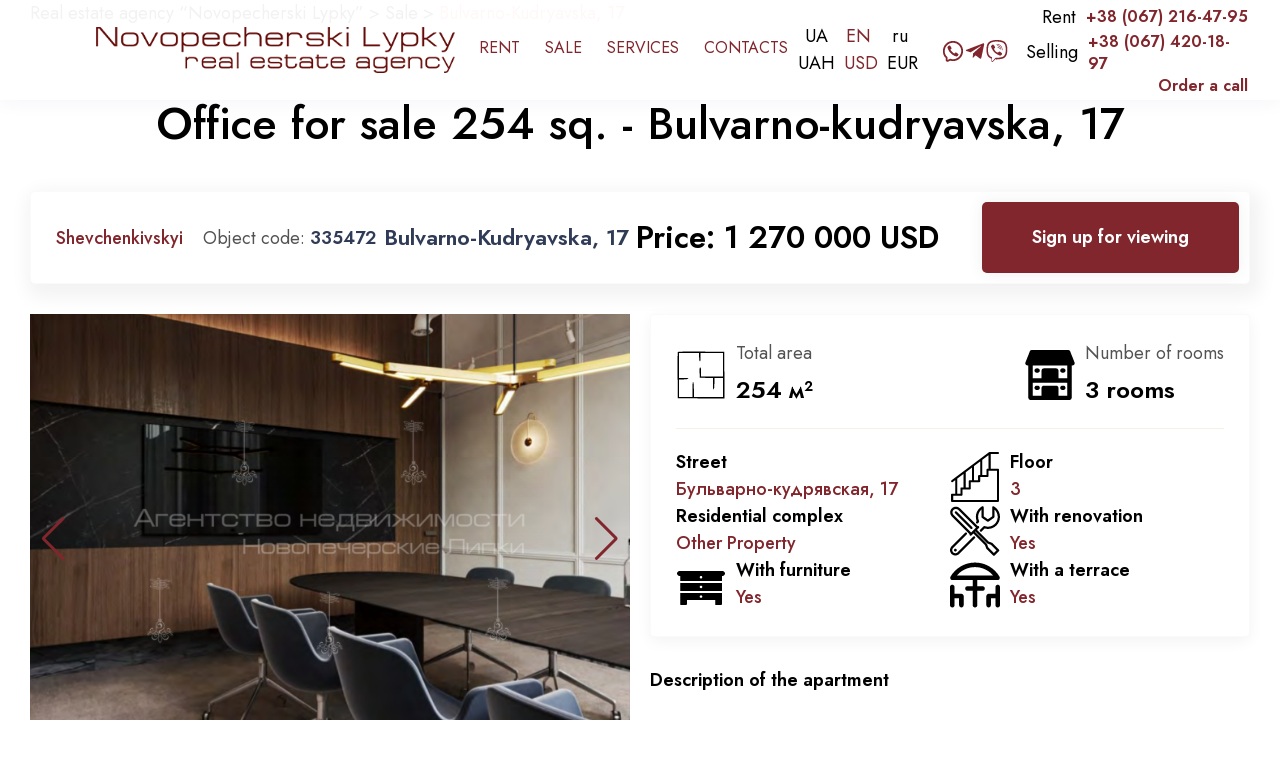

--- FILE ---
content_type: text/html; charset=UTF-8
request_url: https://novolipki.com.ua/en/bulvarno-kudryavska-17-3/
body_size: 33665
content:
<!doctype html>
<html lang="en-US" prefix="og: http://ogp.me/ns# fb: http://ogp.me/ns/fb# article: http://ogp.me/ns/article#">

<head><meta charset="UTF-8"><script>if(navigator.userAgent.match(/MSIE|Internet Explorer/i)||navigator.userAgent.match(/Trident\/7\..*?rv:11/i)){var href=document.location.href;if(!href.match(/[?&]nowprocket/)){if(href.indexOf("?")==-1){if(href.indexOf("#")==-1){document.location.href=href+"?nowprocket=1"}else{document.location.href=href.replace("#","?nowprocket=1#")}}else{if(href.indexOf("#")==-1){document.location.href=href+"&nowprocket=1"}else{document.location.href=href.replace("#","&nowprocket=1#")}}}}</script><script>class RocketLazyLoadScripts{constructor(e){this.triggerEvents=e,this.userEventHandler=this.triggerListener.bind(this),this.touchStartHandler=this._onTouchStart.bind(this),this.touchMoveHandler=this._onTouchMove.bind(this),this.touchEndHandler=this._onTouchEnd.bind(this),this.clickHandler=this._onClick.bind(this),this.interceptedClicks=[],this.delayedScripts={normal:[],async:[],defer:[]},this.allJQueries=[]}_addUserInteractionListener(e){document.hidden?e.triggerListener():(this.triggerEvents.forEach((t=>window.addEventListener(t,e.userEventHandler,{passive:!0}))),window.addEventListener("touchstart",e.touchStartHandler,{passive:!0}),window.addEventListener("mousedown",e.touchStartHandler),document.addEventListener("visibilitychange",e.userEventHandler))}_removeUserInteractionListener(){this.triggerEvents.forEach((e=>window.removeEventListener(e,this.userEventHandler,{passive:!0}))),document.removeEventListener("visibilitychange",this.userEventHandler)}_onTouchStart(e){window.addEventListener("touchend",this.touchEndHandler),window.addEventListener("mouseup",this.touchEndHandler),window.addEventListener("touchmove",this.touchMoveHandler,{passive:!0}),window.addEventListener("mousemove",this.touchMoveHandler),e.target.addEventListener("click",this.clickHandler),this._renameDOMAttribute(e.target,"onclick","rocket-onclick")}_onTouchMove(e){window.removeEventListener("touchend",this.touchEndHandler),window.removeEventListener("mouseup",this.touchEndHandler),window.removeEventListener("touchmove",this.touchMoveHandler,{passive:!0}),window.removeEventListener("mousemove",this.touchMoveHandler),e.target.removeEventListener("click",this.clickHandler),this._renameDOMAttribute(e.target,"rocket-onclick","onclick")}_onTouchEnd(e){window.removeEventListener("touchend",this.touchEndHandler),window.removeEventListener("mouseup",this.touchEndHandler),window.removeEventListener("touchmove",this.touchMoveHandler,{passive:!0}),window.removeEventListener("mousemove",this.touchMoveHandler)}_onClick(e){e.target.removeEventListener("click",this.clickHandler),this._renameDOMAttribute(e.target,"rocket-onclick","onclick"),this.interceptedClicks.push(e),e.preventDefault(),e.stopPropagation(),e.stopImmediatePropagation()}_replayClicks(){window.removeEventListener("touchstart",this.touchStartHandler,{passive:!0}),window.removeEventListener("mousedown",this.touchStartHandler),this.interceptedClicks.forEach((e=>{e.target.dispatchEvent(new MouseEvent("click",{view:e.view,bubbles:!0,cancelable:!0}))}))}_renameDOMAttribute(e,t,n){e.hasAttribute(t)&&(event.target.setAttribute(n,event.target.getAttribute(t)),event.target.removeAttribute(t))}triggerListener(){this._removeUserInteractionListener(this),"loading"===document.readyState?document.addEventListener("DOMContentLoaded",this._loadEverythingNow.bind(this)):this._loadEverythingNow()}async _loadEverythingNow(){this._delayEventListeners(),this._delayJQueryReady(this),this._handleDocumentWrite(),this._registerAllDelayedScripts(),this._preloadAllScripts(),await this._loadScriptsFromList(this.delayedScripts.normal),await this._loadScriptsFromList(this.delayedScripts.defer),await this._loadScriptsFromList(this.delayedScripts.async),await this._triggerDOMContentLoaded(),await this._triggerWindowLoad(),window.dispatchEvent(new Event("rocket-allScriptsLoaded")),this._replayClicks()}_registerAllDelayedScripts(){document.querySelectorAll("script[type=rocketlazyloadscript]").forEach((e=>{e.hasAttribute("src")?e.hasAttribute("async")&&!1!==e.async?this.delayedScripts.async.push(e):e.hasAttribute("defer")&&!1!==e.defer||"module"===e.getAttribute("data-rocket-type")?this.delayedScripts.defer.push(e):this.delayedScripts.normal.push(e):this.delayedScripts.normal.push(e)}))}async _transformScript(e){return await this._requestAnimFrame(),new Promise((t=>{const n=document.createElement("script");[...e.attributes].forEach((e=>{let t=e.nodeName;"type"!==t&&("data-rocket-type"===t&&(t="type"),n.setAttribute(t,e.nodeValue))})),e.hasAttribute("src")?(n.addEventListener("load",t),n.addEventListener("error",t)):(n.text=e.text,t()),e.parentNode.replaceChild(n,e)}))}async _loadScriptsFromList(e){const t=e.shift();return t?(await this._transformScript(t),this._loadScriptsFromList(e)):Promise.resolve()}_preloadAllScripts(){var e=document.createDocumentFragment();[...this.delayedScripts.normal,...this.delayedScripts.defer,...this.delayedScripts.async].forEach((t=>{const n=t.getAttribute("src");if(n){const t=document.createElement("link");t.href=n,t.rel="preload",t.as="script",e.appendChild(t)}})),document.head.appendChild(e)}_delayEventListeners(){let e={};function t(t,n){!function(t){function n(n){return e[t].eventsToRewrite.indexOf(n)>=0?"rocket-"+n:n}e[t]||(e[t]={originalFunctions:{add:t.addEventListener,remove:t.removeEventListener},eventsToRewrite:[]},t.addEventListener=function(){arguments[0]=n(arguments[0]),e[t].originalFunctions.add.apply(t,arguments)},t.removeEventListener=function(){arguments[0]=n(arguments[0]),e[t].originalFunctions.remove.apply(t,arguments)})}(t),e[t].eventsToRewrite.push(n)}function n(e,t){let n=e[t];Object.defineProperty(e,t,{get:()=>n||function(){},set(i){e["rocket"+t]=n=i}})}t(document,"DOMContentLoaded"),t(window,"DOMContentLoaded"),t(window,"load"),t(window,"pageshow"),t(document,"readystatechange"),n(document,"onreadystatechange"),n(window,"onload"),n(window,"onpageshow")}_delayJQueryReady(e){let t=window.jQuery;Object.defineProperty(window,"jQuery",{get:()=>t,set(n){if(n&&n.fn&&!e.allJQueries.includes(n)){n.fn.ready=n.fn.init.prototype.ready=function(t){e.domReadyFired?t.bind(document)(n):document.addEventListener("rocket-DOMContentLoaded",(()=>t.bind(document)(n)))};const t=n.fn.on;n.fn.on=n.fn.init.prototype.on=function(){if(this[0]===window){function e(e){return e.split(" ").map((e=>"load"===e||0===e.indexOf("load.")?"rocket-jquery-load":e)).join(" ")}"string"==typeof arguments[0]||arguments[0]instanceof String?arguments[0]=e(arguments[0]):"object"==typeof arguments[0]&&Object.keys(arguments[0]).forEach((t=>{delete Object.assign(arguments[0],{[e(t)]:arguments[0][t]})[t]}))}return t.apply(this,arguments),this},e.allJQueries.push(n)}t=n}})}async _triggerDOMContentLoaded(){this.domReadyFired=!0,await this._requestAnimFrame(),document.dispatchEvent(new Event("rocket-DOMContentLoaded")),await this._requestAnimFrame(),window.dispatchEvent(new Event("rocket-DOMContentLoaded")),await this._requestAnimFrame(),document.dispatchEvent(new Event("rocket-readystatechange")),await this._requestAnimFrame(),document.rocketonreadystatechange&&document.rocketonreadystatechange()}async _triggerWindowLoad(){await this._requestAnimFrame(),window.dispatchEvent(new Event("rocket-load")),await this._requestAnimFrame(),window.rocketonload&&window.rocketonload(),await this._requestAnimFrame(),this.allJQueries.forEach((e=>e(window).trigger("rocket-jquery-load"))),window.dispatchEvent(new Event("rocket-pageshow")),await this._requestAnimFrame(),window.rocketonpageshow&&window.rocketonpageshow()}_handleDocumentWrite(){const e=new Map;document.write=document.writeln=function(t){const n=document.currentScript,i=document.createRange(),r=n.parentElement;let o=e.get(n);void 0===o&&(o=n.nextSibling,e.set(n,o));const s=document.createDocumentFragment();i.setStart(s,0),s.appendChild(i.createContextualFragment(t)),r.insertBefore(s,o)}}async _requestAnimFrame(){return document.hidden?new Promise((e=>setTimeout(e))):new Promise((e=>requestAnimationFrame(e)))}static run(){const e=new RocketLazyLoadScripts(["keydown","mousedown","mousemove","touchmove","touchstart","touchend","wheel"]);e._addUserInteractionListener(e)}}RocketLazyLoadScripts.run();</script>

    
    <meta name="viewport" content="width=device-width, initial-scale=1">
    <link rel="profile" href="https://gmpg.org/xfn/11">




	<script type="rocketlazyloadscript" data-rocket-type="text/javascript">
    (function (d,s,u,e,p) {
      p=d.getElementsByTagName(s)[0],e=d.createElement(s),e.async=1,e.src=u,p.parentNode.insertBefore(e, p);
    })(document, 'script', 'https://script.ringostat.com/v4/00/00e7038fe477642e855146064ffd26f160ada752.js');
    var pw = function() {if (typeof(ringostatAnalytics) === "undefined") {setTimeout(pw,100);} else {ringostatAnalytics.sendHit('pageview');}};
    pw();
</script>



    <title>Office for sale 254 sq. - Bulvarno-kudryavska, 17</title>
<meta name='robots' content='max-image-preview:large' />

<!-- SEO Ultimate (http://www.seodesignsolutions.com/wordpress-seo/) -->
	<link rel="canonical" href="https://novolipki.com.ua/en/bulvarno-kudryavska-17-3/" />
	<meta name="description" content="Office for sale 254 sq. - Bulvarno-kudryavska, 17 ✓ A wide selection of elite real estate in Kiev ✓ Individual approach ➜ More information on our website" />
	<meta property="og:type" content="article" />
	<meta property="og:title" content="Office for sale 254 sq. - Bulvarno-kudryavska, 17" />
	<meta property="og:description" content="Office for sale 254 sq. - Bulvarno-kudryavska, 17 ✓ A wide selection of elite real estate in Kiev ✓ Individual approach ➜ More information on our website  " />
	<meta property="og:url" content="https://novolipki.com.ua/en/bulvarno-kudryavska-17-3/" />
	<meta property="og:image" content="https://novolipki.com.ua/wp-content/uploads/2021/06/2024_02_09-15_40_33--Снимок экрана 2024-02-09 в 3.28.08 ПП.png" />
	<meta property="article:published_time" content="2024-05-10" />
	<meta property="article:modified_time" content="2024-02-09" />
	<meta property="article:author" content="https://novolipki.com.ua/en/author/nsandorik/" />
	<meta property="article:section" content="Sale" />
	<meta property="og:site_name" content="Real estate agency “Novopecherski Lypky”" />
	<meta name="twitter:card" content="summary" />
<!-- /SEO Ultimate -->

<link rel="alternate" href="https://novolipki.com.ua/bulvarno-kudryavska-17-2/" hreflang="uk" />
<link rel="alternate" href="https://novolipki.com.ua/en/bulvarno-kudryavska-17-3/" hreflang="en" />
<link rel="alternate" href="https://novolipki.com.ua/ru/bulvarno-kudryavskaya-17-3/" hreflang="ru" />
<link rel='stylesheet' id='wp-block-library-css' href='https://novolipki.com.ua/wp-includes/css/dist/block-library/style.min.css?ver=6.5.3' media='all' />
<style id='classic-theme-styles-inline-css'>
/*! This file is auto-generated */
.wp-block-button__link{color:#fff;background-color:#32373c;border-radius:9999px;box-shadow:none;text-decoration:none;padding:calc(.667em + 2px) calc(1.333em + 2px);font-size:1.125em}.wp-block-file__button{background:#32373c;color:#fff;text-decoration:none}
</style>
<style id='global-styles-inline-css'>
body{--wp--preset--color--black: #000000;--wp--preset--color--cyan-bluish-gray: #abb8c3;--wp--preset--color--white: #ffffff;--wp--preset--color--pale-pink: #f78da7;--wp--preset--color--vivid-red: #cf2e2e;--wp--preset--color--luminous-vivid-orange: #ff6900;--wp--preset--color--luminous-vivid-amber: #fcb900;--wp--preset--color--light-green-cyan: #7bdcb5;--wp--preset--color--vivid-green-cyan: #00d084;--wp--preset--color--pale-cyan-blue: #8ed1fc;--wp--preset--color--vivid-cyan-blue: #0693e3;--wp--preset--color--vivid-purple: #9b51e0;--wp--preset--gradient--vivid-cyan-blue-to-vivid-purple: linear-gradient(135deg,rgba(6,147,227,1) 0%,rgb(155,81,224) 100%);--wp--preset--gradient--light-green-cyan-to-vivid-green-cyan: linear-gradient(135deg,rgb(122,220,180) 0%,rgb(0,208,130) 100%);--wp--preset--gradient--luminous-vivid-amber-to-luminous-vivid-orange: linear-gradient(135deg,rgba(252,185,0,1) 0%,rgba(255,105,0,1) 100%);--wp--preset--gradient--luminous-vivid-orange-to-vivid-red: linear-gradient(135deg,rgba(255,105,0,1) 0%,rgb(207,46,46) 100%);--wp--preset--gradient--very-light-gray-to-cyan-bluish-gray: linear-gradient(135deg,rgb(238,238,238) 0%,rgb(169,184,195) 100%);--wp--preset--gradient--cool-to-warm-spectrum: linear-gradient(135deg,rgb(74,234,220) 0%,rgb(151,120,209) 20%,rgb(207,42,186) 40%,rgb(238,44,130) 60%,rgb(251,105,98) 80%,rgb(254,248,76) 100%);--wp--preset--gradient--blush-light-purple: linear-gradient(135deg,rgb(255,206,236) 0%,rgb(152,150,240) 100%);--wp--preset--gradient--blush-bordeaux: linear-gradient(135deg,rgb(254,205,165) 0%,rgb(254,45,45) 50%,rgb(107,0,62) 100%);--wp--preset--gradient--luminous-dusk: linear-gradient(135deg,rgb(255,203,112) 0%,rgb(199,81,192) 50%,rgb(65,88,208) 100%);--wp--preset--gradient--pale-ocean: linear-gradient(135deg,rgb(255,245,203) 0%,rgb(182,227,212) 50%,rgb(51,167,181) 100%);--wp--preset--gradient--electric-grass: linear-gradient(135deg,rgb(202,248,128) 0%,rgb(113,206,126) 100%);--wp--preset--gradient--midnight: linear-gradient(135deg,rgb(2,3,129) 0%,rgb(40,116,252) 100%);--wp--preset--font-size--small: 13px;--wp--preset--font-size--medium: 20px;--wp--preset--font-size--large: 36px;--wp--preset--font-size--x-large: 42px;--wp--preset--spacing--20: 0.44rem;--wp--preset--spacing--30: 0.67rem;--wp--preset--spacing--40: 1rem;--wp--preset--spacing--50: 1.5rem;--wp--preset--spacing--60: 2.25rem;--wp--preset--spacing--70: 3.38rem;--wp--preset--spacing--80: 5.06rem;--wp--preset--shadow--natural: 6px 6px 9px rgba(0, 0, 0, 0.2);--wp--preset--shadow--deep: 12px 12px 50px rgba(0, 0, 0, 0.4);--wp--preset--shadow--sharp: 6px 6px 0px rgba(0, 0, 0, 0.2);--wp--preset--shadow--outlined: 6px 6px 0px -3px rgba(255, 255, 255, 1), 6px 6px rgba(0, 0, 0, 1);--wp--preset--shadow--crisp: 6px 6px 0px rgba(0, 0, 0, 1);}:where(.is-layout-flex){gap: 0.5em;}:where(.is-layout-grid){gap: 0.5em;}body .is-layout-flex{display: flex;}body .is-layout-flex{flex-wrap: wrap;align-items: center;}body .is-layout-flex > *{margin: 0;}body .is-layout-grid{display: grid;}body .is-layout-grid > *{margin: 0;}:where(.wp-block-columns.is-layout-flex){gap: 2em;}:where(.wp-block-columns.is-layout-grid){gap: 2em;}:where(.wp-block-post-template.is-layout-flex){gap: 1.25em;}:where(.wp-block-post-template.is-layout-grid){gap: 1.25em;}.has-black-color{color: var(--wp--preset--color--black) !important;}.has-cyan-bluish-gray-color{color: var(--wp--preset--color--cyan-bluish-gray) !important;}.has-white-color{color: var(--wp--preset--color--white) !important;}.has-pale-pink-color{color: var(--wp--preset--color--pale-pink) !important;}.has-vivid-red-color{color: var(--wp--preset--color--vivid-red) !important;}.has-luminous-vivid-orange-color{color: var(--wp--preset--color--luminous-vivid-orange) !important;}.has-luminous-vivid-amber-color{color: var(--wp--preset--color--luminous-vivid-amber) !important;}.has-light-green-cyan-color{color: var(--wp--preset--color--light-green-cyan) !important;}.has-vivid-green-cyan-color{color: var(--wp--preset--color--vivid-green-cyan) !important;}.has-pale-cyan-blue-color{color: var(--wp--preset--color--pale-cyan-blue) !important;}.has-vivid-cyan-blue-color{color: var(--wp--preset--color--vivid-cyan-blue) !important;}.has-vivid-purple-color{color: var(--wp--preset--color--vivid-purple) !important;}.has-black-background-color{background-color: var(--wp--preset--color--black) !important;}.has-cyan-bluish-gray-background-color{background-color: var(--wp--preset--color--cyan-bluish-gray) !important;}.has-white-background-color{background-color: var(--wp--preset--color--white) !important;}.has-pale-pink-background-color{background-color: var(--wp--preset--color--pale-pink) !important;}.has-vivid-red-background-color{background-color: var(--wp--preset--color--vivid-red) !important;}.has-luminous-vivid-orange-background-color{background-color: var(--wp--preset--color--luminous-vivid-orange) !important;}.has-luminous-vivid-amber-background-color{background-color: var(--wp--preset--color--luminous-vivid-amber) !important;}.has-light-green-cyan-background-color{background-color: var(--wp--preset--color--light-green-cyan) !important;}.has-vivid-green-cyan-background-color{background-color: var(--wp--preset--color--vivid-green-cyan) !important;}.has-pale-cyan-blue-background-color{background-color: var(--wp--preset--color--pale-cyan-blue) !important;}.has-vivid-cyan-blue-background-color{background-color: var(--wp--preset--color--vivid-cyan-blue) !important;}.has-vivid-purple-background-color{background-color: var(--wp--preset--color--vivid-purple) !important;}.has-black-border-color{border-color: var(--wp--preset--color--black) !important;}.has-cyan-bluish-gray-border-color{border-color: var(--wp--preset--color--cyan-bluish-gray) !important;}.has-white-border-color{border-color: var(--wp--preset--color--white) !important;}.has-pale-pink-border-color{border-color: var(--wp--preset--color--pale-pink) !important;}.has-vivid-red-border-color{border-color: var(--wp--preset--color--vivid-red) !important;}.has-luminous-vivid-orange-border-color{border-color: var(--wp--preset--color--luminous-vivid-orange) !important;}.has-luminous-vivid-amber-border-color{border-color: var(--wp--preset--color--luminous-vivid-amber) !important;}.has-light-green-cyan-border-color{border-color: var(--wp--preset--color--light-green-cyan) !important;}.has-vivid-green-cyan-border-color{border-color: var(--wp--preset--color--vivid-green-cyan) !important;}.has-pale-cyan-blue-border-color{border-color: var(--wp--preset--color--pale-cyan-blue) !important;}.has-vivid-cyan-blue-border-color{border-color: var(--wp--preset--color--vivid-cyan-blue) !important;}.has-vivid-purple-border-color{border-color: var(--wp--preset--color--vivid-purple) !important;}.has-vivid-cyan-blue-to-vivid-purple-gradient-background{background: var(--wp--preset--gradient--vivid-cyan-blue-to-vivid-purple) !important;}.has-light-green-cyan-to-vivid-green-cyan-gradient-background{background: var(--wp--preset--gradient--light-green-cyan-to-vivid-green-cyan) !important;}.has-luminous-vivid-amber-to-luminous-vivid-orange-gradient-background{background: var(--wp--preset--gradient--luminous-vivid-amber-to-luminous-vivid-orange) !important;}.has-luminous-vivid-orange-to-vivid-red-gradient-background{background: var(--wp--preset--gradient--luminous-vivid-orange-to-vivid-red) !important;}.has-very-light-gray-to-cyan-bluish-gray-gradient-background{background: var(--wp--preset--gradient--very-light-gray-to-cyan-bluish-gray) !important;}.has-cool-to-warm-spectrum-gradient-background{background: var(--wp--preset--gradient--cool-to-warm-spectrum) !important;}.has-blush-light-purple-gradient-background{background: var(--wp--preset--gradient--blush-light-purple) !important;}.has-blush-bordeaux-gradient-background{background: var(--wp--preset--gradient--blush-bordeaux) !important;}.has-luminous-dusk-gradient-background{background: var(--wp--preset--gradient--luminous-dusk) !important;}.has-pale-ocean-gradient-background{background: var(--wp--preset--gradient--pale-ocean) !important;}.has-electric-grass-gradient-background{background: var(--wp--preset--gradient--electric-grass) !important;}.has-midnight-gradient-background{background: var(--wp--preset--gradient--midnight) !important;}.has-small-font-size{font-size: var(--wp--preset--font-size--small) !important;}.has-medium-font-size{font-size: var(--wp--preset--font-size--medium) !important;}.has-large-font-size{font-size: var(--wp--preset--font-size--large) !important;}.has-x-large-font-size{font-size: var(--wp--preset--font-size--x-large) !important;}
.wp-block-navigation a:where(:not(.wp-element-button)){color: inherit;}
:where(.wp-block-post-template.is-layout-flex){gap: 1.25em;}:where(.wp-block-post-template.is-layout-grid){gap: 1.25em;}
:where(.wp-block-columns.is-layout-flex){gap: 2em;}:where(.wp-block-columns.is-layout-grid){gap: 2em;}
.wp-block-pullquote{font-size: 1.5em;line-height: 1.6;}
</style>
<link rel='stylesheet' id='ditty-news-ticker-font-css' href='https://novolipki.com.ua/wp-content/plugins/ditty-news-ticker/inc/static/libs/fontastic/styles.css?ver=2.3.7' media='all' />
<link rel='stylesheet' id='ditty-news-ticker-css' href='https://novolipki.com.ua/wp-content/plugins/ditty-news-ticker/inc/static/css/style.css?ver=1629105571' media='all' />
<link rel='stylesheet' id='novolipki-style-swiper-css' href='https://novolipki.com.ua/wp-content/themes/novolipki/assets/css/swiper-bundle.min.css?ver=1.0' media='all' />
<link rel='stylesheet' id='novolipki-style-style-css' href='https://novolipki.com.ua/wp-content/themes/novolipki/dist/css/style.min.css?ver=1.0' media='all' />
<link rel='stylesheet' id='novolipki-style-fancy-css' href='https://novolipki.com.ua/wp-content/themes/novolipki/assets/css/jquery.fancybox.css?ver=1.0' media='all' />
<style id='rocket-lazyload-inline-css'>
.rll-youtube-player{position:relative;padding-bottom:56.23%;height:0;overflow:hidden;max-width:100%;}.rll-youtube-player iframe{position:absolute;top:0;left:0;width:100%;height:100%;z-index:100;background:0 0}.rll-youtube-player img{bottom:0;display:block;left:0;margin:auto;max-width:100%;width:100%;position:absolute;right:0;top:0;border:none;height:auto;cursor:pointer;-webkit-transition:.4s all;-moz-transition:.4s all;transition:.4s all}.rll-youtube-player img:hover{-webkit-filter:brightness(75%)}.rll-youtube-player .play{height:72px;width:72px;left:50%;top:50%;margin-left:-36px;margin-top:-36px;position:absolute;background:url(https://novolipki.com.ua/wp-content/plugins/wp-rocket/assets/img/youtube.png) no-repeat;cursor:pointer}
</style>
<script type="rocketlazyloadscript">(function(d, s, id){
  var js, fjs = d.getElementsByTagName(s)[0];
  if (d.getElementById(id)) {return;}
  js = d.createElement(s); js.id = id;
  js.src = 'https://api.anychat.one/widget/3e3b8c65-b1c9-3226-bc58-6621d259e80e?r=' + encodeURIComponent(window.location);
  fjs.parentNode.insertBefore(js, fjs);
}(document, 'script', 'contactus-jssdk'));</script>
<script type="rocketlazyloadscript" data-minify="1" src="https://novolipki.com.ua/wp-content/cache/min/1/wp-content/themes/novolipki/assets/js/jquery.js?ver=1768513533" id="jquery-js" defer></script>
<script src="https://novolipki.com.ua/wp-content/themes/novolipki/assets/js/typed.min.js?ver=6.5.3" id="novolipki-script-typed-js" defer></script>
<link rel="https://api.w.org/" href="https://novolipki.com.ua/wp-json/" /><link rel="alternate" type="application/json" href="https://novolipki.com.ua/wp-json/wp/v2/posts/169212" /><meta name="generator" content="WordPress 6.5.3" />
<link rel='shortlink' href='https://novolipki.com.ua/?p=169212' />
<link rel="alternate" type="application/json+oembed" href="https://novolipki.com.ua/wp-json/oembed/1.0/embed?url=https%3A%2F%2Fnovolipki.com.ua%2Fen%2Fbulvarno-kudryavska-17-3%2F" />
<link rel="alternate" type="text/xml+oembed" href="https://novolipki.com.ua/wp-json/oembed/1.0/embed?url=https%3A%2F%2Fnovolipki.com.ua%2Fen%2Fbulvarno-kudryavska-17-3%2F&#038;format=xml" />
<style></style><!-- Stream WordPress user activity plugin v3.8.2 -->

		<script type="rocketlazyloadscript">
		(function(h,o,t,j,a,r){
			h.hj=h.hj||function(){(h.hj.q=h.hj.q||[]).push(arguments)};
			h._hjSettings={hjid:2472863,hjsv:5};
			a=o.getElementsByTagName('head')[0];
			r=o.createElement('script');r.async=1;
			r.src=t+h._hjSettings.hjid+j+h._hjSettings.hjsv;
			a.appendChild(r);
		})(window,document,'//static.hotjar.com/c/hotjar-','.js?sv=');
		</script>
		
<link rel="preload" as="font" href="https://novolipki.com.ua/wp-content/themes/lipkilife-dev/fonts/kelson_sans_bold_ru-webfont.woff" crossorigin>
<link rel="preload" as="font" href="https://novolipki.com.ua/wp-content/themes/lipkilife-dev/fonts/kelson_sans_light_ru-webfont.woff" crossorigin>
<link rel="preload" as="font" href="https://novolipki.com.ua/wp-content/themes/lipkilife-dev/fonts/kelson_sans_regular_ru-webfont.woff" crossorigin><link rel="icon" href="https://novolipki.com.ua/wp-content/uploads/2024/10/favicon.png" sizes="32x32" />
<link rel="icon" href="https://novolipki.com.ua/wp-content/uploads/2024/10/favicon.png" sizes="192x192" />
<link rel="apple-touch-icon" href="https://novolipki.com.ua/wp-content/uploads/2024/10/favicon.png" />
<meta name="msapplication-TileImage" content="https://novolipki.com.ua/wp-content/uploads/2024/10/favicon.png" />
<noscript><style id="rocket-lazyload-nojs-css">.rll-youtube-player, [data-lazy-src]{display:none !important;}</style></noscript>
	<!-- Google Tag Manager -->
	<script type="rocketlazyloadscript">(function(w,d,s,l,i){w[l]=w[l]||[];w[l].push({'gtm.start':
new Date().getTime(),event:'gtm.js'});var f=d.getElementsByTagName(s)[0],
j=d.createElement(s),dl=l!='dataLayer'?'&l='+l:'';j.async=true;j.src=
'https://www.googletagmanager.com/gtm.js?id='+i+dl;f.parentNode.insertBefore(j,f);
})(window,document,'script','dataLayer','GTM-5BM9QF2');</script>
<!-- End Google Tag Manager -->
	
</head>

<body class="post-template-default single single-post postid-169212 single-format-standard sticky-header no-sidebar">

<!-- Google Tag Manager (noscript) -->
<noscript><iframe src="https://www.googletagmanager.com/ns.html?id=GTM-5BM9QF2"
height="0" width="0" style="display:none;visibility:hidden"></iframe></noscript>
<!-- End Google Tag Manager (noscript) -->

    

    <div id="page" class="site">
	<input type="hidden" class="current-lang-main" value="en">

        <header class="header-main">
            <div class="header-main__inner">
                <div class="header-main__left">
                    <div class="header-main__burger">
                        <button class="burger-btn icon-btn mobile-header__menu-button" id="burger" type="button"
                            data-collapse-trigger="" data-menu-type="link">
								<svg class="burger icon-btn__fill" viewBox="0 0 21 21 ">
        <rect class="burger__rect burger__rect--one" width="21" rx="0.5" ry="0.5" height="2" x="0" y="3" stroke-linecap="round"></rect>
        <rect class="burger__rect burger__rect--two" width="21" rx="0.5" ry="0.5" height="2" x="0" y="10" stroke-linecap="round"></rect>
        <rect class="burger__rect burger__rect--three" width="21" rx="0.5" ry="0.5" height="2" x="0" y="17" stroke-linecap="round"></rect>
    </svg>
                        </button>
                    </div>
                    						<a class="header-main__logo pjax _ny" href="https://novolipki.com.ua/en/">
						<img src="data:image/svg+xml,%3Csvg%20xmlns='http://www.w3.org/2000/svg'%20viewBox='0%200%200%200'%3E%3C/svg%3E" alt="logo" data-lazy-src="https://novolipki.com.ua/wp-content/uploads/2024/05/lipki-logo-en.png"><noscript><img src="https://novolipki.com.ua/wp-content/uploads/2024/05/lipki-logo-en.png" alt="logo"></noscript>
						</a>
                                    </div>
				<div class="header-main__menu">
						<li id="menu-item-173179" class="menu-item menu-item-type-taxonomy menu-item-object-category menu-item-173179"><a href="https://novolipki.com.ua/en/category/rent/" class="menu_link">Rent</a></li>
<li id="menu-item-173180" class="menu-item menu-item-type-taxonomy menu-item-object-category current-post-ancestor current-menu-parent current-post-parent menu-item-173180"><a href="https://novolipki.com.ua/en/category/sale/" class="menu_link">Sale</a></li>
<li id="menu-item-173181" class="menu-item menu-item-type-taxonomy menu-item-object-category menu-item-173181"><a href="https://novolipki.com.ua/en/category/services-en/" class="menu_link">Services</a></li>
<li id="menu-item-173182" class="menu-item menu-item-type-post_type menu-item-object-page menu-item-173182"><a href="https://novolipki.com.ua/en/contacts-2/" class="menu_link">Contacts</a></li>
                </div>
               	
                <div class="mob-info-row">
                    <div class="mob-lang mob-hide mob-click-menu">
						<svg fill="#80262c" version="1.1" id="Layer_1" xmlns="http://www.w3.org/2000/svg"
                            xmlns:xlink="http://www.w3.org/1999/xlink" width="24px" height="24px" viewBox="0 0 72 72"
                            enable-background="new 0 0 72 72" xml:space="preserve">

                            <path d="M58.818,13.181C52.725,7.087,44.621,3.73,36.002,3.73C18.208,3.73,3.731,18.207,3.73,36
						c0.001,17.793,14.478,32.27,32.272,32.27c8.619,0,16.723-3.357,22.816-9.453C64.915,52.723,68.271,44.619,68.27,36
						C68.271,27.381,64.914,19.277,58.818,13.181z M53.851,47.952c0.817-3.186,1.319-6.634,1.439-10.245h8.924
						c-0.309,5.214-2.029,10.155-4.976,14.389C58.105,50.524,56.254,49.117,53.851,47.952z M41.529,63.731
						c-1.414,0.279-2.859,0.448-4.324,0.509V46.491c5.469,0.126,10.487,1.1,14.28,2.598C49.451,55.936,45.874,61.251,41.529,63.731z
						M20.517,49.088c3.887-1.535,9.062-2.518,14.688-2.603v17.764c-1.621-0.045-3.21-0.222-4.752-0.529
						C26.117,61.233,22.548,55.924,20.517,49.088z M12.771,52.083c-2.869-4.13-4.665-9.056-4.984-14.376h8.925
						c0.121,3.61,0.623,7.059,1.44,10.244C15.754,49.113,13.905,50.516,12.771,52.083z M7.737,35.707
						c0.058-5.603,1.753-10.818,4.631-15.194c1.033,1.756,2.944,3.33,5.519,4.618c-0.758,3.3-1.18,6.862-1.201,10.576H7.737z
						M18.713,37.707h2.607c0.553,0,1-0.447,1-1c0-0.553-0.447-1-1-1h-2.634c0.02-3.42,0.386-6.703,1.046-9.749
						c4.116,1.66,9.492,2.683,15.474,2.767v6.982H26.32c-0.553,0-1,0.447-1,1c0,0.553,0.447,1,1,1h8.885v6.778
						c-5.857,0.082-11.133,1.063-15.215,2.664C19.271,44.21,18.827,41.033,18.713,37.707z M30.452,8.28
						c1.543-0.309,3.132-0.485,4.753-0.53v18.975c-5.774-0.087-11.076-1.119-14.996-2.724C22.175,16.643,25.888,10.897,30.452,8.28z
						M51.792,24.001c-3.826,1.567-8.972,2.589-14.587,2.718V7.759c1.465,0.061,2.91,0.229,4.325,0.509
						C46.103,10.879,49.823,16.631,51.792,24.001z M37.205,28.72c5.818-0.124,11.043-1.139,15.065-2.762
						c0.66,3.046,1.025,6.329,1.046,9.749H37.205V28.72z M37.205,44.49v-6.783h16.084c-0.114,3.326-0.559,6.504-1.277,9.443
						C48.024,45.587,42.899,44.611,37.205,44.49z M55.315,35.707c-0.021-3.714-0.442-7.276-1.2-10.576
						c2.583-1.293,4.498-2.873,5.529-4.637c2.955,4.486,4.563,9.725,4.618,15.212H55.315z M58.313,18.647
						c-0.542,1.676-2.222,3.228-4.702,4.514c-1.541-5.514-4.04-10.177-7.153-13.435c3.527,1.403,6.768,3.519,9.533,6.284
						C56.826,16.846,57.596,17.73,58.313,18.647z M25.52,9.753c-3.102,3.256-5.591,7.909-7.128,13.408
						c-2.472-1.282-4.149-2.827-4.697-4.497C16.755,14.735,20.828,11.634,25.52,9.753z M14.034,53.768
						c0.792-1.439,2.421-2.765,4.665-3.879c1.552,5.042,3.919,9.311,6.821,12.357C21,60.436,17.054,57.493,14.034,53.768z M46.457,62.273
						c2.914-3.049,5.29-7.327,6.846-12.383c2.25,1.117,3.883,2.448,4.672,3.893c-0.621,0.763-1.281,1.5-1.986,2.205
						C53.224,58.754,49.984,60.87,46.457,62.273z"></path>
    </svg>
						<div class="mobile__row-lang mob-show">
							<div class="lang ">
									<li class="lang-item lang-item-6 lang-item-ua lang-item-first"><a  lang="uk" hreflang="uk" href="https://novolipki.com.ua/bulvarno-kudryavska-17-2/">Ua</a></li>
	<li class="lang-item lang-item-10 lang-item-en current-lang"><a  lang="en-US" hreflang="en-US" href="https://novolipki.com.ua/en/bulvarno-kudryavska-17-3/">En</a></li>
	<li class="lang-item lang-item-3 lang-item-ru"><a  lang="ru-RU" hreflang="ru-RU" href="https://novolipki.com.ua/ru/bulvarno-kudryavskaya-17-3/">Ru</a></li>
							</div>
						</div>
                    </div>
                    <div class="mob-currency mob-hide mob-click-menu">
						<svg width="24px" height="24px" fill="#80262c" viewBox="0 0 48 48"
        xmlns="http://www.w3.org/2000/svg">
        <g id="Layer_2" data-name="Layer 2">
            <g id="invisible_box" data-name="invisible box">
                <rect width="48" height="48" fill="none" />
            </g>
            <g id="Q3_icons" data-name="Q3 icons">
                <path
                    d="M31.4,9.9l1.5-5.2A2,2,0,0,0,31,2.1h-.4L24,5.6,16.1,2h-.5a1.9,1.9,0,0,0-1.9,2.4l2.2,6C10,14.8,6,23.2,6,29.6,6,38.7,14.1,46,24,46s18-7.3,18-16.4C42,23,37.6,14.1,31.4,9.9ZM31,30.5a4.9,4.9,0,0,1-2,4,6.3,6.3,0,0,1-3,1.3V38a2,2,0,0,1-2,2,1.9,1.9,0,0,1-2-2V35.8A10.9,10.9,0,0,1,17.7,34a1.8,1.8,0,0,1-.3-2.6,2,2,0,0,1,2.8-.6,6.7,6.7,0,0,0,4.1,1.3h0c1.5,0,2.5-.6,2.5-1.4s0-1.1-3.3-1.8S17,27.1,17,23.4s2-4.7,5-5.3V16a1.9,1.9,0,0,1,2-2,2,2,0,0,1,2,2v2.2a12,12,0,0,1,3.1,1.3,1.9,1.9,0,0,1,.4,2.8,1.8,1.8,0,0,1-2.7.5,6.3,6.3,0,0,0-3.3-.9,3.4,3.4,0,0,0-1.8.4c-.3.3-.5.5-.5.9s0,1.1,3.5,1.8S31,26.8,31,30.5Z" />
            </g>
        </g>
    </svg>
                       
						<div class="mobile__row-currency mob-show">
							<div class="currency-row ">
								<button class="currency-btn " data-currency="UAH">UAH</button>
								<button class="currency-btn active" data-currency="USD">USD</button>
								<button class="currency-btn " data-currency="EUR">EUR</button>
							</div>
						</div>
                    </div>
                    <div class="mob-tel mob-hide mob-click-menu">
							<svg width="24px" height="24px" viewBox="0 0 24 24" fill="#80262c"
        xmlns="http://www.w3.org/2000/svg">
        <path
            d="M15.5562 14.5477L15.1007 15.0272C15.1007 15.0272 14.0181 16.167 11.0631 13.0559C8.10812 9.94484 9.1907 8.80507 9.1907 8.80507L9.47752 8.50311C10.1841 7.75924 10.2507 6.56497 9.63424 5.6931L8.37326 3.90961C7.61028 2.8305 6.13596 2.68795 5.26145 3.60864L3.69185 5.26114C3.25823 5.71766 2.96765 6.30945 3.00289 6.96594C3.09304 8.64546 3.81071 12.259 7.81536 16.4752C12.0621 20.9462 16.0468 21.1239 17.6763 20.9631C18.1917 20.9122 18.6399 20.6343 19.0011 20.254L20.4217 18.7584C21.3806 17.7489 21.1102 16.0182 19.8833 15.312L17.9728 14.2123C17.1672 13.7486 16.1858 13.8848 15.5562 14.5477Z"
            fill="#80262" />
        <path
            d="M13.2595 1.87983C13.3257 1.47094 13.7122 1.19357 14.1211 1.25976C14.1464 1.26461 14.2279 1.27983 14.2705 1.28933C14.3559 1.30834 14.4749 1.33759 14.6233 1.38082C14.9201 1.46726 15.3347 1.60967 15.8323 1.8378C16.8286 2.29456 18.1544 3.09356 19.5302 4.46936C20.906 5.84516 21.705 7.17097 22.1617 8.16725C22.3899 8.66487 22.5323 9.07947 22.6187 9.37625C22.6619 9.52466 22.6912 9.64369 22.7102 9.72901C22.7197 9.77168 22.7267 9.80594 22.7315 9.83125L22.7373 9.86245C22.8034 10.2713 22.5286 10.6739 22.1197 10.7401C21.712 10.8061 21.3279 10.53 21.2601 10.1231C21.258 10.1121 21.2522 10.0828 21.2461 10.0551C21.2337 9.9997 21.2124 9.91188 21.1786 9.79572C21.1109 9.56339 20.9934 9.21806 20.7982 8.79238C20.4084 7.94207 19.7074 6.76789 18.4695 5.53002C17.2317 4.29216 16.0575 3.59117 15.2072 3.20134C14.7815 3.00618 14.4362 2.88865 14.2038 2.82097C14.0877 2.78714 13.9417 2.75363 13.8863 2.7413C13.4793 2.67347 13.1935 2.28755 13.2595 1.87983Z"
            fill="#80262" />
        <path fill-rule="evenodd" clip-rule="evenodd"
            d="M13.4857 5.3293C13.5995 4.93102 14.0146 4.7004 14.4129 4.81419L14.2069 5.53534C14.4129 4.81419 14.4129 4.81419 14.4129 4.81419L14.4144 4.81461L14.4159 4.81505L14.4192 4.81602L14.427 4.81834L14.4468 4.8245C14.4618 4.82932 14.4807 4.8356 14.5031 4.84357C14.548 4.85951 14.6074 4.88217 14.6802 4.91337C14.8259 4.97581 15.0249 5.07223 15.2695 5.21694C15.7589 5.50662 16.4271 5.9878 17.2121 6.77277C17.9971 7.55775 18.4782 8.22593 18.7679 8.7154C18.9126 8.95991 19.009 9.15897 19.0715 9.30466C19.1027 9.37746 19.1254 9.43682 19.1413 9.48173C19.1493 9.50418 19.1555 9.52301 19.1604 9.53809L19.1665 9.55788L19.1688 9.56563L19.1698 9.56896L19.1702 9.5705C19.1702 9.5705 19.1707 9.57194 18.4495 9.77798L19.1707 9.57194C19.2845 9.97021 19.0538 10.3853 18.6556 10.4991C18.2607 10.6119 17.8492 10.3862 17.7313 9.99413L17.7276 9.98335C17.7223 9.96832 17.7113 9.93874 17.6928 9.89554C17.6558 9.8092 17.5887 9.66797 17.4771 9.47938C17.2541 9.10264 16.8514 8.53339 16.1514 7.83343C15.4515 7.13348 14.8822 6.73078 14.5055 6.50781C14.3169 6.39619 14.1757 6.32909 14.0893 6.29209C14.0461 6.27358 14.0165 6.26254 14.0015 6.25721L13.9907 6.25352C13.5987 6.13564 13.3729 5.72419 13.4857 5.3293Z"
            fill="#80262" />
    </svg>
						<div class="mobile__row-tel mob-show">
							<div class="header-main__info ">
								<div class="info-tel-row">
									<div class="text-tel">
										Rent										
									</div>
									<a class="header-main__phone" href="tel:+380672164795">+38 (067) 216-47-95</a>
								</div>
								<div class="header-main__icons">
									<div class="met-top-visible">
										<!-- <div class="header__social_link ">
											<a class="header-mobs" href="https://wa.me/380975150395">
											    <svg class="whatsapp" width="22px" height="22px" viewBox="0 0 24 24" fill="#80262c"
    xmlns="http://www.w3.org/2000/svg">
    <path
        d="M6.014 8.00613C6.12827 7.1024 7.30277 5.87414 8.23488 6.01043L8.23339 6.00894C9.14051 6.18132 9.85859 7.74261 10.2635 8.44465C10.5504 8.95402 10.3641 9.4701 10.0965 9.68787C9.7355 9.97883 9.17099 10.3803 9.28943 10.7834C9.5 11.5 12 14 13.2296 14.7107C13.695 14.9797 14.0325 14.2702 14.3207 13.9067C14.5301 13.6271 15.0466 13.46 15.5548 13.736C16.3138 14.178 17.0288 14.6917 17.69 15.27C18.0202 15.546 18.0977 15.9539 17.8689 16.385C17.4659 17.1443 16.3003 18.1456 15.4542 17.9421C13.9764 17.5868 8 15.27 6.08033 8.55801C5.97237 8.24048 5.99955 8.12044 6.014 8.00613Z"
        fill="#80262c" />
    <path fill-rule="evenodd" clip-rule="evenodd"
        d="M12 23C10.7764 23 10.0994 22.8687 9 22.5L6.89443 23.5528C5.56462 24.2177 4 23.2507 4 21.7639V19.5C1.84655 17.492 1 15.1767 1 12C1 5.92487 5.92487 1 12 1C18.0751 1 23 5.92487 23 12C23 18.0751 18.0751 23 12 23ZM6 18.6303L5.36395 18.0372C3.69087 16.4772 3 14.7331 3 12C3 7.02944 7.02944 3 12 3C16.9706 3 21 7.02944 21 12C21 16.9706 16.9706 21 12 21C11.0143 21 10.552 20.911 9.63595 20.6038L8.84847 20.3397L6 21.7639V18.6303Z"
        fill="#80262c" />
    </svg>
											</a>
										</div> -->
										<div class="row-info-soc">
											<div class="header-main__right">
												<div class="header-main__info">
													<div class="info-tel-row">
														<div class="text-tel">
														Rent														</div>
														<a class="header-main__phone" href="https://wa.me/380975150395">Whatsapp</a>
													</div>
													<div class="info-tel-row">
														<div class="text-tel">
														Selling														</div>
														<a class="header-main__phone" href="https://wa.me/380682224422">Whatsapp</a>
													</div>
													<div class="header-main__animateWrap">
														<div class="header-main__animateInner">
															<div class="header-main__time">Mon-Sat: 9:00-19:00, Sun: 10:00-16:00</div>
															<button class="d-header__callMe">Order a call</button>
														</div>
													</div>
												</div>
											</div>

										</div>
									</div>
									<!-- <div class="met-top-visible 1">
										<div class="header__social_link ">
											<a class="header-mobs" href="https://t.me/novopecherskie_lipki_official">
											    <svg class="telegram" fill="#80262c" width="22px" height="22px" viewBox="0 0 24 24"
        xmlns="http://www.w3.org/2000/svg">
        <path
            d="m20.665 3.717-17.73 6.837c-1.21.486-1.203 1.161-.222 1.462l4.552 1.42 10.532-6.645c.498-.303.953-.14.579.192l-8.533 7.701h-.002l.002.001-.314 4.692c.46 0 .663-.211.921-.46l2.211-2.15 4.599 3.397c.848.467 1.457.227 1.668-.785l3.019-14.228c.309-1.239-.473-1.8-1.282-1.434z" />
    </svg>
											</a>
										</div>
										<div class="row-info-soc">
											<div class="header-main__right">
												<div class="header-main__info">
													<div class="info-tel-row">
														<div class="text-tel">
														Rent														</div>
														<a class="header-main__phone" href="https://t.me/novopecherskie_lipki_official">Telegram</a>
													</div>
													<div class="info-tel-row">
														<div class="text-tel">
														Selling														</div>
														<a class="header-main__phone" href="https://t.me/an_novopecherskie_lipki_official">Telegram</a>
													</div>
												</div>
											</div>
										</div>
										</div>
									<div class="met-top-visible 2">
										<div class="header__social_link ">
											<a class="header-mobs" href="viber://pa?chatURI=an_novolipki_rent">
												    <svg class="viber"  fill="#80262c" width="22px" height="22px" viewBox="-0.5 0 24 24"
        xmlns="http://www.w3.org/2000/svg">
        <path
            d="m20.19 2.337c-.595-.545-3.005-2.297-8.372-2.32 0 0-6.333-.379-9.418 2.452-1.716 1.716-2.317 4.229-2.386 7.346s-.146 8.959 5.485 10.547h.005l-.005 2.419s-.037.98.607 1.177c.778.244 1.238-.502 1.983-1.304.408-.441.97-1.087 1.397-1.58.6.059 1.296.092 2.001.092 1.827 0 3.602-.225 5.298-.649l-.15.032c.778-.253 5.18-.816 5.892-6.657.744-6.03-.354-9.834-2.337-11.555zm.652 11.115c-.607 4.875-4.173 5.185-4.829 5.395-1.432.364-3.076.572-4.769.572-.486 0-.968-.017-1.445-.051l.064.004s-2.438 2.939-3.197 3.703c-.248.248-.521.228-.516-.267 0-.323.019-4.018.019-4.018-4.767-1.322-4.491-6.298-4.435-8.897s.544-4.735 1.997-6.169c2.612-2.367 7.989-2.016 7.989-2.016 4.543.019 6.718 1.388 7.224 1.847 1.674 1.435 2.527 4.867 1.898 9.896zm-6.511-3.788v.014c0 .168-.136.304-.304.304-.163 0-.296-.128-.303-.289v-.001c.004-.042.007-.092.007-.141 0-.801-.649-1.45-1.45-1.45-.03 0-.06.001-.089.003h.004c-.161-.009-.288-.141-.288-.303 0-.168.136-.304.304-.304h.017-.001c.02-.001.045-.001.069-.001 1.126 0 2.038.912 2.038 2.038 0 .046-.002.092-.005.137v-.006zm.951.531c.047-1.988-1.195-3.544-3.553-3.718-.159-.011-.283-.143-.283-.303 0-.168.136-.304.304-.304.007 0 .015 0 .022.001h-.001.017c2.267 0 4.106 1.838 4.106 4.106 0 .081-.002.162-.007.242l.001-.011c-.004.165-.138.296-.303.296-.168 0-.304-.136-.304-.304 0-.003 0-.005 0-.008zm2.2.629v.002c0 .168-.136.304-.304.304s-.302-.135-.303-.301c-.024-3.822-2.573-5.903-5.662-5.925-.168 0-.303-.136-.303-.303s.136-.303.303-.303c3.459.024 6.239 2.411 6.267 6.525zm-.525 4.598v.009c-.506.891-1.453 1.875-2.428 1.561l-.009-.014c-1.832-.684-3.416-1.578-4.831-2.679l.041.03c-.743-.592-1.396-1.245-1.969-1.963l-.019-.025c-.509-.638-.986-1.352-1.402-2.106l-.04-.079c-.457-.746-.87-1.608-1.193-2.513l-.03-.098c-.314-.975.665-1.922 1.561-2.428h.009c.13-.083.288-.133.458-.133.267 0 .505.123.662.314l.001.002s.581.693.83 1.036c.234.319.549.83.712 1.115.094.147.149.327.149.52 0 .288-.124.547-.322.726l-.001.001-.562.45c-.155.15-.251.36-.251.592 0 .023.001.045.003.067v-.003c.579 1.903 2.048 3.372 3.91 3.941l.042.011c.019.002.042.003.064.003.232 0 .442-.096.592-.25l.45-.562c.18-.199.439-.323.727-.323.193 0 .372.056.524.152l-.004-.002c.813.463 1.516.972 2.157 1.549l-.011-.01c.192.154.313.389.313.652 0 .169-.05.326-.137.458l.002-.003z" />
    </svg>
											</a>
										</div>
										<div class="row-info-soc">
											<div class="header-main__right">
												<div class="header-main__info">
													<div class="info-tel-row">
														<div class="text-tel">
														Rent														</div>
														<a class="header-main__phone" href="viber://pa?chatURI=an_novolipki_rent">Viber</a>
													</div>
													<div class="info-tel-row">
														<div class="text-tel">
														Selling														</div>
														<a class="header-main__phone" href="viber://pa?chatURI=an_novolipki_sale">Viber</a>
													</div>
												</div>
											</div>
										</div>
									</div> -->
									<div class="met-top-visible">
										<div class="header__social_link ">
											<a class="header-mobs 1" href="https://t.me/novopecherskie_lipki_official">
												    <svg class="telegram" fill="#80262c" width="22px" height="22px" viewBox="0 0 24 24"
        xmlns="http://www.w3.org/2000/svg">
        <path
            d="m20.665 3.717-17.73 6.837c-1.21.486-1.203 1.161-.222 1.462l4.552 1.42 10.532-6.645c.498-.303.953-.14.579.192l-8.533 7.701h-.002l.002.001-.314 4.692c.46 0 .663-.211.921-.46l2.211-2.15 4.599 3.397c.848.467 1.457.227 1.668-.785l3.019-14.228c.309-1.239-.473-1.8-1.282-1.434z" />
    </svg>
											</a>
										</div>
										<div class="row-info-soc">
											<div class="header-main__right">
												<div class="header-main__info">
													<div class="info-tel-row">
														<div class="text-tel">
															Rent														</div>
														<a class="header-main__phone" href="https://t.me/novopecherskie_lipki_official">Telegram</a>
													</div>
													<div class="info-tel-row">
														<div class="text-tel">
															Selling														</div>
														<a class="header-main__phone" href="https://t.me/an_novopecherskie_lipki_official">Telegram</a>
													</div>
												</div>
											</div>
										</div>
									</div>

									<div class="met-top-visible">
										<div class="header__social_link ">
											<a class="header-mobs 2" href="viber://chat?number=%2B380977783223">
												    <svg class="viber"  fill="#80262c" width="22px" height="22px" viewBox="-0.5 0 24 24"
        xmlns="http://www.w3.org/2000/svg">
        <path
            d="m20.19 2.337c-.595-.545-3.005-2.297-8.372-2.32 0 0-6.333-.379-9.418 2.452-1.716 1.716-2.317 4.229-2.386 7.346s-.146 8.959 5.485 10.547h.005l-.005 2.419s-.037.98.607 1.177c.778.244 1.238-.502 1.983-1.304.408-.441.97-1.087 1.397-1.58.6.059 1.296.092 2.001.092 1.827 0 3.602-.225 5.298-.649l-.15.032c.778-.253 5.18-.816 5.892-6.657.744-6.03-.354-9.834-2.337-11.555zm.652 11.115c-.607 4.875-4.173 5.185-4.829 5.395-1.432.364-3.076.572-4.769.572-.486 0-.968-.017-1.445-.051l.064.004s-2.438 2.939-3.197 3.703c-.248.248-.521.228-.516-.267 0-.323.019-4.018.019-4.018-4.767-1.322-4.491-6.298-4.435-8.897s.544-4.735 1.997-6.169c2.612-2.367 7.989-2.016 7.989-2.016 4.543.019 6.718 1.388 7.224 1.847 1.674 1.435 2.527 4.867 1.898 9.896zm-6.511-3.788v.014c0 .168-.136.304-.304.304-.163 0-.296-.128-.303-.289v-.001c.004-.042.007-.092.007-.141 0-.801-.649-1.45-1.45-1.45-.03 0-.06.001-.089.003h.004c-.161-.009-.288-.141-.288-.303 0-.168.136-.304.304-.304h.017-.001c.02-.001.045-.001.069-.001 1.126 0 2.038.912 2.038 2.038 0 .046-.002.092-.005.137v-.006zm.951.531c.047-1.988-1.195-3.544-3.553-3.718-.159-.011-.283-.143-.283-.303 0-.168.136-.304.304-.304.007 0 .015 0 .022.001h-.001.017c2.267 0 4.106 1.838 4.106 4.106 0 .081-.002.162-.007.242l.001-.011c-.004.165-.138.296-.303.296-.168 0-.304-.136-.304-.304 0-.003 0-.005 0-.008zm2.2.629v.002c0 .168-.136.304-.304.304s-.302-.135-.303-.301c-.024-3.822-2.573-5.903-5.662-5.925-.168 0-.303-.136-.303-.303s.136-.303.303-.303c3.459.024 6.239 2.411 6.267 6.525zm-.525 4.598v.009c-.506.891-1.453 1.875-2.428 1.561l-.009-.014c-1.832-.684-3.416-1.578-4.831-2.679l.041.03c-.743-.592-1.396-1.245-1.969-1.963l-.019-.025c-.509-.638-.986-1.352-1.402-2.106l-.04-.079c-.457-.746-.87-1.608-1.193-2.513l-.03-.098c-.314-.975.665-1.922 1.561-2.428h.009c.13-.083.288-.133.458-.133.267 0 .505.123.662.314l.001.002s.581.693.83 1.036c.234.319.549.83.712 1.115.094.147.149.327.149.52 0 .288-.124.547-.322.726l-.001.001-.562.45c-.155.15-.251.36-.251.592 0 .023.001.045.003.067v-.003c.579 1.903 2.048 3.372 3.91 3.941l.042.011c.019.002.042.003.064.003.232 0 .442-.096.592-.25l.45-.562c.18-.199.439-.323.727-.323.193 0 .372.056.524.152l-.004-.002c.813.463 1.516.972 2.157 1.549l-.011-.01c.192.154.313.389.313.652 0 .169-.05.326-.137.458l.002-.003z" />
    </svg>
											</a>
										</div>
										<div class="row-info-soc">
											<div class="header-main__right">
												<div class="header-main__info">
													<div class="info-tel-row">
														<div class="text-tel">
															Rent														</div>
														<a class="header-main__phone" href="viber://chat?number=%2B380977783223">Viber</a>
													</div>
													<div class="info-tel-row">
														<div class="text-tel">
															Selling														</div>
														<a class="header-main__phone" href="viber://chat?number=%2B380682224422">Viber</a>
													</div>
												</div>
											</div>
										</div>
									</div>

									<a class="header-main__icon _phone header-main-icon _icon-phone" href="tel:+380674201897"></a>
								</div>
								<div class="info-tel-row">
									<div class="text-tel">
									Selling									</div>
									<a class="header-main__phone" href="tel:+380674201897">+38 (067) 420-18-97</a>
								</div>
								<div class="header-main__icons">
									<div class="met-top-visible f">
										<div class="header__social_link ">
											<a class="header-mobs 3" href="https://wa.me/380682224422">
											    <svg class="whatsapp" width="22px" height="22px" viewBox="0 0 24 24" fill="#80262c"
    xmlns="http://www.w3.org/2000/svg">
    <path
        d="M6.014 8.00613C6.12827 7.1024 7.30277 5.87414 8.23488 6.01043L8.23339 6.00894C9.14051 6.18132 9.85859 7.74261 10.2635 8.44465C10.5504 8.95402 10.3641 9.4701 10.0965 9.68787C9.7355 9.97883 9.17099 10.3803 9.28943 10.7834C9.5 11.5 12 14 13.2296 14.7107C13.695 14.9797 14.0325 14.2702 14.3207 13.9067C14.5301 13.6271 15.0466 13.46 15.5548 13.736C16.3138 14.178 17.0288 14.6917 17.69 15.27C18.0202 15.546 18.0977 15.9539 17.8689 16.385C17.4659 17.1443 16.3003 18.1456 15.4542 17.9421C13.9764 17.5868 8 15.27 6.08033 8.55801C5.97237 8.24048 5.99955 8.12044 6.014 8.00613Z"
        fill="#80262c" />
    <path fill-rule="evenodd" clip-rule="evenodd"
        d="M12 23C10.7764 23 10.0994 22.8687 9 22.5L6.89443 23.5528C5.56462 24.2177 4 23.2507 4 21.7639V19.5C1.84655 17.492 1 15.1767 1 12C1 5.92487 5.92487 1 12 1C18.0751 1 23 5.92487 23 12C23 18.0751 18.0751 23 12 23ZM6 18.6303L5.36395 18.0372C3.69087 16.4772 3 14.7331 3 12C3 7.02944 7.02944 3 12 3C16.9706 3 21 7.02944 21 12C21 16.9706 16.9706 21 12 21C11.0143 21 10.552 20.911 9.63595 20.6038L8.84847 20.3397L6 21.7639V18.6303Z"
        fill="#80262c" />
    </svg>
											</a>
										</div>
										<div class="row-info-soc">

											<div class="header-main__right">
												<div class="header-main__info">
													<div class="info-tel-row">
														<div class="text-tel">
														Rent														</div>
														<a class="header-main__phone" href="https://wa.me/380975150395">Whatsapp</a>
													</div>
													<div class="info-tel-row">
														<div class="text-tel">
														Selling														</div>
														<a class="header-main__phone" href="https://wa.me/380682224422">Whatsapp</a>
													</div>
													<div class="header-main__animateWrap">
														<div class="header-main__animateInner">
															<div class="header-main__time">Mon-Sat: 9:00-19:00, Sun: 10:00-16:00</div>
															<button class="d-header__callMe">Order a call</button>
														</div>
													</div>
												</div>
											</div>

										</div>
									</div>
									<div class="met-top-visible">
    <div class="header__social_link ">
        <a class="header-mobs 4" href="https://t.me/an_novopecherskie_lipki_official">
                <svg class="telegram" fill="#80262c" width="22px" height="22px" viewBox="0 0 24 24"
        xmlns="http://www.w3.org/2000/svg">
        <path
            d="m20.665 3.717-17.73 6.837c-1.21.486-1.203 1.161-.222 1.462l4.552 1.42 10.532-6.645c.498-.303.953-.14.579.192l-8.533 7.701h-.002l.002.001-.314 4.692c.46 0 .663-.211.921-.46l2.211-2.15 4.599 3.397c.848.467 1.457.227 1.668-.785l3.019-14.228c.309-1.239-.473-1.8-1.282-1.434z" />
    </svg>
        </a>
    </div>
    <div class="row-info-soc">
        <div class="header-main__right">
            <div class="header-main__info">
                <div class="info-tel-row">
                    <div class="text-tel">
                        Rent                    </div>
                    <a class="header-main__phone" href="https://t.me/0682224422">Telegram</a>
                </div>
                <div class="info-tel-row">
                    <div class="text-tel">
                        Selling                    </div>
                    <a class="header-main__phone" href="https://t.me/an_novopecherskie_lipki_official">Telegram</a>
                </div>
            </div>
        </div>
    </div>
</div>

<div class="met-top-visible">
    <div class="header__social_link ">
        <a class="header-mobs 5" href="viber://chat?number=%2B380682224422">
                <svg class="viber"  fill="#80262c" width="22px" height="22px" viewBox="-0.5 0 24 24"
        xmlns="http://www.w3.org/2000/svg">
        <path
            d="m20.19 2.337c-.595-.545-3.005-2.297-8.372-2.32 0 0-6.333-.379-9.418 2.452-1.716 1.716-2.317 4.229-2.386 7.346s-.146 8.959 5.485 10.547h.005l-.005 2.419s-.037.98.607 1.177c.778.244 1.238-.502 1.983-1.304.408-.441.97-1.087 1.397-1.58.6.059 1.296.092 2.001.092 1.827 0 3.602-.225 5.298-.649l-.15.032c.778-.253 5.18-.816 5.892-6.657.744-6.03-.354-9.834-2.337-11.555zm.652 11.115c-.607 4.875-4.173 5.185-4.829 5.395-1.432.364-3.076.572-4.769.572-.486 0-.968-.017-1.445-.051l.064.004s-2.438 2.939-3.197 3.703c-.248.248-.521.228-.516-.267 0-.323.019-4.018.019-4.018-4.767-1.322-4.491-6.298-4.435-8.897s.544-4.735 1.997-6.169c2.612-2.367 7.989-2.016 7.989-2.016 4.543.019 6.718 1.388 7.224 1.847 1.674 1.435 2.527 4.867 1.898 9.896zm-6.511-3.788v.014c0 .168-.136.304-.304.304-.163 0-.296-.128-.303-.289v-.001c.004-.042.007-.092.007-.141 0-.801-.649-1.45-1.45-1.45-.03 0-.06.001-.089.003h.004c-.161-.009-.288-.141-.288-.303 0-.168.136-.304.304-.304h.017-.001c.02-.001.045-.001.069-.001 1.126 0 2.038.912 2.038 2.038 0 .046-.002.092-.005.137v-.006zm.951.531c.047-1.988-1.195-3.544-3.553-3.718-.159-.011-.283-.143-.283-.303 0-.168.136-.304.304-.304.007 0 .015 0 .022.001h-.001.017c2.267 0 4.106 1.838 4.106 4.106 0 .081-.002.162-.007.242l.001-.011c-.004.165-.138.296-.303.296-.168 0-.304-.136-.304-.304 0-.003 0-.005 0-.008zm2.2.629v.002c0 .168-.136.304-.304.304s-.302-.135-.303-.301c-.024-3.822-2.573-5.903-5.662-5.925-.168 0-.303-.136-.303-.303s.136-.303.303-.303c3.459.024 6.239 2.411 6.267 6.525zm-.525 4.598v.009c-.506.891-1.453 1.875-2.428 1.561l-.009-.014c-1.832-.684-3.416-1.578-4.831-2.679l.041.03c-.743-.592-1.396-1.245-1.969-1.963l-.019-.025c-.509-.638-.986-1.352-1.402-2.106l-.04-.079c-.457-.746-.87-1.608-1.193-2.513l-.03-.098c-.314-.975.665-1.922 1.561-2.428h.009c.13-.083.288-.133.458-.133.267 0 .505.123.662.314l.001.002s.581.693.83 1.036c.234.319.549.83.712 1.115.094.147.149.327.149.52 0 .288-.124.547-.322.726l-.001.001-.562.45c-.155.15-.251.36-.251.592 0 .023.001.045.003.067v-.003c.579 1.903 2.048 3.372 3.91 3.941l.042.011c.019.002.042.003.064.003.232 0 .442-.096.592-.25l.45-.562c.18-.199.439-.323.727-.323.193 0 .372.056.524.152l-.004-.002c.813.463 1.516.972 2.157 1.549l-.011-.01c.192.154.313.389.313.652 0 .169-.05.326-.137.458l.002-.003z" />
    </svg>
        </a>
    </div>
    <div class="row-info-soc">
        <div class="header-main__right">
            <div class="header-main__info">
                <div class="info-tel-row">
                    <div class="text-tel">
                        Rent                    </div>
                    <a class="header-main__phone 1" href="viber://chat?number=%2B380977783223">Viber</a>
                </div>
                <div class="info-tel-row">
                    <div class="text-tel">
                        Selling                    </div>
                    <a class="header-main__phone 2" href="viber://chat?number=%2B380682224422">Viber</a>
                </div>
            </div>
        </div>
    </div>
</div>
									<a class="header-main__icon _phone header-main-icon _icon-phone" href="tel:+380674201897"></a>
								</div>
							</div>
						</div>
                    </div>

					
                    <div class="mob-header-main__burger">
                        <button class="" id="burger-mob" type="button" data-collapse-trigger="" data-menu-type="link">
							<svg width="24px" height="24px" class="burger icon-btn__fill" fill="#80262c" viewBox="0 0 21 21 ">
        <rect class="burger__rect burger__rect--one" width="21" rx="0.5" ry="0.5" height="2" x="0" y="3" stroke-linecap="round"></rect>
        <rect class="burger__rect burger__rect--two" width="21" rx="0.5" ry="0.5" height="2" x="0" y="10" stroke-linecap="round"></rect>
        <rect class="burger__rect burger__rect--three" width="21" rx="0.5" ry="0.5" height="2" x="0" y="17" stroke-linecap="round"></rect>
    </svg>
                        </button>
                    </div>
                </div>
                <div class="header-lang-currency">
                    <div class="lang">
                        	<li class="lang-item lang-item-6 lang-item-ua lang-item-first"><a  lang="uk" hreflang="uk" href="https://novolipki.com.ua/bulvarno-kudryavska-17-2/">Ua</a></li>
	<li class="lang-item lang-item-10 lang-item-en current-lang"><a  lang="en-US" hreflang="en-US" href="https://novolipki.com.ua/en/bulvarno-kudryavska-17-3/">En</a></li>
	<li class="lang-item lang-item-3 lang-item-ru"><a  lang="ru-RU" hreflang="ru-RU" href="https://novolipki.com.ua/ru/bulvarno-kudryavskaya-17-3/">Ru</a></li>
                    </div>
                    <div class="currency-row">
						<button class="currency-btn " data-currency="UAH">UAH</button>
						<button class="currency-btn active" data-currency="USD">USD</button>
						<button class="currency-btn " data-currency="EUR">EUR</button>
					</div>
                </div>
                <div class="header-main__icons">
                    <div class="met-top-visible ">
                        <div class="header__social_link ">
						    <svg class="whatsapp" width="22px" height="22px" viewBox="0 0 24 24" fill="#80262c"
    xmlns="http://www.w3.org/2000/svg">
    <path
        d="M6.014 8.00613C6.12827 7.1024 7.30277 5.87414 8.23488 6.01043L8.23339 6.00894C9.14051 6.18132 9.85859 7.74261 10.2635 8.44465C10.5504 8.95402 10.3641 9.4701 10.0965 9.68787C9.7355 9.97883 9.17099 10.3803 9.28943 10.7834C9.5 11.5 12 14 13.2296 14.7107C13.695 14.9797 14.0325 14.2702 14.3207 13.9067C14.5301 13.6271 15.0466 13.46 15.5548 13.736C16.3138 14.178 17.0288 14.6917 17.69 15.27C18.0202 15.546 18.0977 15.9539 17.8689 16.385C17.4659 17.1443 16.3003 18.1456 15.4542 17.9421C13.9764 17.5868 8 15.27 6.08033 8.55801C5.97237 8.24048 5.99955 8.12044 6.014 8.00613Z"
        fill="#80262c" />
    <path fill-rule="evenodd" clip-rule="evenodd"
        d="M12 23C10.7764 23 10.0994 22.8687 9 22.5L6.89443 23.5528C5.56462 24.2177 4 23.2507 4 21.7639V19.5C1.84655 17.492 1 15.1767 1 12C1 5.92487 5.92487 1 12 1C18.0751 1 23 5.92487 23 12C23 18.0751 18.0751 23 12 23ZM6 18.6303L5.36395 18.0372C3.69087 16.4772 3 14.7331 3 12C3 7.02944 7.02944 3 12 3C16.9706 3 21 7.02944 21 12C21 16.9706 16.9706 21 12 21C11.0143 21 10.552 20.911 9.63595 20.6038L8.84847 20.3397L6 21.7639V18.6303Z"
        fill="#80262c" />
    </svg>
                        </div>
                        <div class="row-info-soc">

                            <div class="header-main__right">
                                <div class="header-main__info">
                                    <div class="info-tel-row">
                                        <div class="text-tel">
										Rent                                        </div>
                                        <a class="header-main__phone" href="https://wa.me/380975150395">Whatsapp</a>
                                    </div>
                                    <div class="info-tel-row">
                                        <div class="text-tel">
										Selling                                        </div>
                                        <a class="header-main__phone" href="https://wa.me/380682224422">Whatsapp</a>
                                    </div>
                                </div>
                            </div>

                        </div>
                    </div>
					<div class="met-top-visible ">
						<div class="header__social_link ">
						    <svg class="telegram" fill="#80262c" width="22px" height="22px" viewBox="0 0 24 24"
        xmlns="http://www.w3.org/2000/svg">
        <path
            d="m20.665 3.717-17.73 6.837c-1.21.486-1.203 1.161-.222 1.462l4.552 1.42 10.532-6.645c.498-.303.953-.14.579.192l-8.533 7.701h-.002l.002.001-.314 4.692c.46 0 .663-.211.921-.46l2.211-2.15 4.599 3.397c.848.467 1.457.227 1.668-.785l3.019-14.228c.309-1.239-.473-1.8-1.282-1.434z" />
    </svg>
						</div>
						<div class="row-info-soc">
							<div class="header-main__right">
								<div class="header-main__info">
									<div class="info-tel-row">
										<div class="text-tel">
										Rent										</div>
										<a class="header-main__phone" href="https://t.me/novopecherskie_lipki_official">Telegram</a>
									</div>
									<div class="info-tel-row">
										<div class="text-tel">
										Selling										</div>
										<a class="header-main__phone" href="https://t.me/an_novopecherskie_lipki_official">Telegram</a>
									</div>
								</div>
							</div>
						</div>
					</div>
					<div class="met-top-visible ">
						<div class="header__social_link ">
							    <svg class="viber"  fill="#80262c" width="22px" height="22px" viewBox="-0.5 0 24 24"
        xmlns="http://www.w3.org/2000/svg">
        <path
            d="m20.19 2.337c-.595-.545-3.005-2.297-8.372-2.32 0 0-6.333-.379-9.418 2.452-1.716 1.716-2.317 4.229-2.386 7.346s-.146 8.959 5.485 10.547h.005l-.005 2.419s-.037.98.607 1.177c.778.244 1.238-.502 1.983-1.304.408-.441.97-1.087 1.397-1.58.6.059 1.296.092 2.001.092 1.827 0 3.602-.225 5.298-.649l-.15.032c.778-.253 5.18-.816 5.892-6.657.744-6.03-.354-9.834-2.337-11.555zm.652 11.115c-.607 4.875-4.173 5.185-4.829 5.395-1.432.364-3.076.572-4.769.572-.486 0-.968-.017-1.445-.051l.064.004s-2.438 2.939-3.197 3.703c-.248.248-.521.228-.516-.267 0-.323.019-4.018.019-4.018-4.767-1.322-4.491-6.298-4.435-8.897s.544-4.735 1.997-6.169c2.612-2.367 7.989-2.016 7.989-2.016 4.543.019 6.718 1.388 7.224 1.847 1.674 1.435 2.527 4.867 1.898 9.896zm-6.511-3.788v.014c0 .168-.136.304-.304.304-.163 0-.296-.128-.303-.289v-.001c.004-.042.007-.092.007-.141 0-.801-.649-1.45-1.45-1.45-.03 0-.06.001-.089.003h.004c-.161-.009-.288-.141-.288-.303 0-.168.136-.304.304-.304h.017-.001c.02-.001.045-.001.069-.001 1.126 0 2.038.912 2.038 2.038 0 .046-.002.092-.005.137v-.006zm.951.531c.047-1.988-1.195-3.544-3.553-3.718-.159-.011-.283-.143-.283-.303 0-.168.136-.304.304-.304.007 0 .015 0 .022.001h-.001.017c2.267 0 4.106 1.838 4.106 4.106 0 .081-.002.162-.007.242l.001-.011c-.004.165-.138.296-.303.296-.168 0-.304-.136-.304-.304 0-.003 0-.005 0-.008zm2.2.629v.002c0 .168-.136.304-.304.304s-.302-.135-.303-.301c-.024-3.822-2.573-5.903-5.662-5.925-.168 0-.303-.136-.303-.303s.136-.303.303-.303c3.459.024 6.239 2.411 6.267 6.525zm-.525 4.598v.009c-.506.891-1.453 1.875-2.428 1.561l-.009-.014c-1.832-.684-3.416-1.578-4.831-2.679l.041.03c-.743-.592-1.396-1.245-1.969-1.963l-.019-.025c-.509-.638-.986-1.352-1.402-2.106l-.04-.079c-.457-.746-.87-1.608-1.193-2.513l-.03-.098c-.314-.975.665-1.922 1.561-2.428h.009c.13-.083.288-.133.458-.133.267 0 .505.123.662.314l.001.002s.581.693.83 1.036c.234.319.549.83.712 1.115.094.147.149.327.149.52 0 .288-.124.547-.322.726l-.001.001-.562.45c-.155.15-.251.36-.251.592 0 .023.001.045.003.067v-.003c.579 1.903 2.048 3.372 3.91 3.941l.042.011c.019.002.042.003.064.003.232 0 .442-.096.592-.25l.45-.562c.18-.199.439-.323.727-.323.193 0 .372.056.524.152l-.004-.002c.813.463 1.516.972 2.157 1.549l-.011-.01c.192.154.313.389.313.652 0 .169-.05.326-.137.458l.002-.003z" />
    </svg>
						</div>
						<div class="row-info-soc">
							<div class="header-main__right">
								<div class="header-main__info">
									<div class="info-tel-row">
										<div class="text-tel">
										Rent										</div>
										<a class="header-main__phone" href="viber://pa?chatURI=an_novolipki_rent">Viber</a>
									</div>
									<div class="info-tel-row">
										<div class="text-tel">
										Selling										</div>
										<a class="header-main__phone" href="viber://pa?chatURI=an_novolipki_sale">Viber</a>
									</div>
								</div>
							</div>
						</div>
					</div>
                    <a class="header-main__icon _phone header-main-icon _icon-phone" href="tel:+380674201897"></a>
                </div>
                <div class="header-main__right">
                    <div class="header-main__info">
                        <div class="info-tel-row">
                            <div class="text-tel">
							Rent                            </div>

                            <a class="header-main__phone" href="tel:+380672164795">+38 (067) 216-47-95</a>
                        </div>
                        <div class="info-tel-row">
                            <div class="text-tel">
							Selling                            </div>
                            <a class="header-main__phone" href="tel:+380674201897">+38 (067) 420-18-97</a>
                        </div>
                        <div class="header-main__animateWrap">
                            <div class="header-main__animateInner">
                                <div class="header-main__time">Mon-Sat: 9:00-19:00, Sun: 10:00-16:00</div>
                                <a class="d-header__callMe" href="#modal-form" data-fancybox >
                					<span>Order a call</span>
								</a>
                            </div>
                        </div>
                    </div>
                </div>
            </div>
        </header>

		<style>

			.messangers-list.arcu-downtoup li::before{
				display: none;
			}
		</style>

<main class="apartment-single">
    <section class="cover-page" style="background-image: url();">
        <div class="container-single">
                        <div class="breadcrumbs" typeof="BreadcrumbList" vocab="https://schema.org/">
                <!-- Breadcrumb NavXT 6.6.0 -->
<span property="itemListElement" typeof="ListItem"><a property="item" typeof="WebPage" title="Перейти к Real estate agency “Novopecherski Lypky”." href="https://novolipki.com.ua" class="home" ><span property="name">Real estate agency “Novopecherski Lypky”</span></a><meta property="position" content="1"></span> &gt; <span property="itemListElement" typeof="ListItem"><a property="item" typeof="WebPage" title="Перейти к архиву рубрики Sale." href="https://novolipki.com.ua/en/category/sale/" class="taxonomy category" ><span property="name">Sale</span></a><meta property="position" content="2"></span> &gt; <span property="itemListElement" typeof="ListItem"><span property="name" class="post post-post current-item">Bulvarno-Kudryavska, 17</span><meta property="url" content="https://novolipki.com.ua/en/bulvarno-kudryavska-17-3/"><meta property="position" content="3"></span>            </div>
                        <div class="cover-page__wrapper">
                                <h1 class="cover-page__title">Office for sale 254 sq. - Bulvarno-kudryavska, 17</h1>
                            </div>
        </div>
    </section>
    <div class="content">
        <div class="container-single">
            <div class="content__wrapper">
                <div class="content__body">
                    <div class="apartment__header">
                        <div class="apartment__header-info">
                            <div class="apartment__header-info-item">
                                <span>
                                    Shevchenkivskyi                                </span>
                            </div>

                            <div class="apartment__header-info-item">Object code:                                <span
                                    class="object-id">335472</span>
                            </div>

                        </div>
                        <p class="apartment__title-item">Bulvarno-Kudryavska, 17</p>
                        <div class="apartment__header-btn-block">
                            <div class="apartment__header-sum-block">
                                <div class="apartment__header-sum"><span>
                                            <!-- Отображаем цену в выбранной валюте -->
    <p class="priceDisplay disp" data-price-UAH="54 833 393" data-price-USD="1 270 000" data-price-EUR="1 082 233">Price: 1 270 000 USD</p>
    <input type="hidden" class="productIdCurrency" value="USD">

                                            </span>
                                    <!-- <p>$</p> -->
                                </div>
                            </div>
                            <div class="apartment__header-btn" data-fancybox data-src="#modal-form-single">
                                Sign up for viewing                            </div>
                        </div>
                    </div>
                    <div class="apartment__body">
                        <div class="card__single_leftblock">
                            <div class="gallery__section-row">
                                                                <div class="gallery-slider">
                                    <div class="big-image">
                                        <div class="swiper slider-single-gallery">
                                                                                    <div class="swiper-wrapper">
                                                                                                
                                                        <a class="swiper-slide" data-fancybox="gallery" href="https://novolipki.com.ua/wp-content/uploads/2021/06/2024_02_09-15_40_33--Снимок экрана 2024-02-09 в 3.28.25 ПП.png" data-caption="">
                                                            <img src="data:image/svg+xml,%3Csvg%20xmlns='http://www.w3.org/2000/svg'%20viewBox='0%200%20200%20150'%3E%3C/svg%3E" alt="" width="200" height="150" data-lazy-src="https://novolipki.com.ua/wp-content/uploads/2021/06/2024_02_09-15_40_33--Снимок экрана 2024-02-09 в 3.28.25 ПП.png" /><noscript><img src="https://novolipki.com.ua/wp-content/uploads/2021/06/2024_02_09-15_40_33--Снимок экрана 2024-02-09 в 3.28.25 ПП.png" alt="" width="200" height="150" /></noscript>
                                                        </a>
                                                                                                                                                                                                                                                                                                                                <a class="swiper-slide" data-fancybox="gallery" href="https://novolipki.com.ua/wp-content/uploads/2021/06/2024_02_09-15_40_33--Снимок экрана 2024-02-09 в 3.28.08 ПП.png" data-caption="">
                                                            <img src="data:image/svg+xml,%3Csvg%20xmlns='http://www.w3.org/2000/svg'%20viewBox='0%200%20200%20150'%3E%3C/svg%3E" alt="" width="200" height="150" data-lazy-src="https://novolipki.com.ua/wp-content/uploads/2021/06/2024_02_09-15_40_33--Снимок экрана 2024-02-09 в 3.28.08 ПП.png" /><noscript><img src="https://novolipki.com.ua/wp-content/uploads/2021/06/2024_02_09-15_40_33--Снимок экрана 2024-02-09 в 3.28.08 ПП.png" alt="" width="200" height="150" /></noscript>
                                                        </a>
                                                                                                                                                                                                                <a class="swiper-slide" data-fancybox="gallery" href="https://novolipki.com.ua/wp-content/uploads/2021/06/2024_02_09-15_40_33--Снимок экрана 2024-02-09 в 3.28.17 ПП.png" data-caption="">
                                                            <img src="data:image/svg+xml,%3Csvg%20xmlns='http://www.w3.org/2000/svg'%20viewBox='0%200%20200%20150'%3E%3C/svg%3E" alt="" width="200" height="150" data-lazy-src="https://novolipki.com.ua/wp-content/uploads/2021/06/2024_02_09-15_40_33--Снимок экрана 2024-02-09 в 3.28.17 ПП.png" /><noscript><img src="https://novolipki.com.ua/wp-content/uploads/2021/06/2024_02_09-15_40_33--Снимок экрана 2024-02-09 в 3.28.17 ПП.png" alt="" width="200" height="150" /></noscript>
                                                        </a>
                                                                                                                                                                                                                <a class="swiper-slide" data-fancybox="gallery" href="https://novolipki.com.ua/wp-content/uploads/2021/06/2024_02_09-15_40_33--Снимок экрана 2024-02-09 в 3.27.36 ПП.png" data-caption="">
                                                            <img src="data:image/svg+xml,%3Csvg%20xmlns='http://www.w3.org/2000/svg'%20viewBox='0%200%20200%20150'%3E%3C/svg%3E" alt="" width="200" height="150" data-lazy-src="https://novolipki.com.ua/wp-content/uploads/2021/06/2024_02_09-15_40_33--Снимок экрана 2024-02-09 в 3.27.36 ПП.png" /><noscript><img src="https://novolipki.com.ua/wp-content/uploads/2021/06/2024_02_09-15_40_33--Снимок экрана 2024-02-09 в 3.27.36 ПП.png" alt="" width="200" height="150" /></noscript>
                                                        </a>
                                                                                                                                                                                                                <a class="swiper-slide" data-fancybox="gallery" href="https://novolipki.com.ua/wp-content/uploads/2021/06/2024_02_09-15_40_33--Снимок экрана 2024-02-09 в 3.27.49 ПП.png" data-caption="">
                                                            <img src="data:image/svg+xml,%3Csvg%20xmlns='http://www.w3.org/2000/svg'%20viewBox='0%200%20200%20150'%3E%3C/svg%3E" alt="" width="200" height="150" data-lazy-src="https://novolipki.com.ua/wp-content/uploads/2021/06/2024_02_09-15_40_33--Снимок экрана 2024-02-09 в 3.27.49 ПП.png" /><noscript><img src="https://novolipki.com.ua/wp-content/uploads/2021/06/2024_02_09-15_40_33--Снимок экрана 2024-02-09 в 3.27.49 ПП.png" alt="" width="200" height="150" /></noscript>
                                                        </a>
                                                                                                                                                                                                                <a class="swiper-slide" data-fancybox="gallery" href="https://novolipki.com.ua/wp-content/uploads/2021/06/2024_02_09-15_40_33--Снимок экрана 2024-02-09 в 3.27.57 ПП.png" data-caption="">
                                                            <img src="data:image/svg+xml,%3Csvg%20xmlns='http://www.w3.org/2000/svg'%20viewBox='0%200%20200%20150'%3E%3C/svg%3E" alt="" width="200" height="150" data-lazy-src="https://novolipki.com.ua/wp-content/uploads/2021/06/2024_02_09-15_40_33--Снимок экрана 2024-02-09 в 3.27.57 ПП.png" /><noscript><img src="https://novolipki.com.ua/wp-content/uploads/2021/06/2024_02_09-15_40_33--Снимок экрана 2024-02-09 в 3.27.57 ПП.png" alt="" width="200" height="150" /></noscript>
                                                        </a>
                                                                                                                                                                                                                <a class="swiper-slide" data-fancybox="gallery" href="https://novolipki.com.ua/wp-content/uploads/2021/06/2024_02_09-15_40_33--Снимок экрана 2024-02-09 в 3.28.36 ПП.png" data-caption="">
                                                            <img src="data:image/svg+xml,%3Csvg%20xmlns='http://www.w3.org/2000/svg'%20viewBox='0%200%20200%20150'%3E%3C/svg%3E" alt="" width="200" height="150" data-lazy-src="https://novolipki.com.ua/wp-content/uploads/2021/06/2024_02_09-15_40_33--Снимок экрана 2024-02-09 в 3.28.36 ПП.png" /><noscript><img src="https://novolipki.com.ua/wp-content/uploads/2021/06/2024_02_09-15_40_33--Снимок экрана 2024-02-09 в 3.28.36 ПП.png" alt="" width="200" height="150" /></noscript>
                                                        </a>
                                                                                                                                                                                                                <a class="swiper-slide" data-fancybox="gallery" href="https://novolipki.com.ua/wp-content/uploads/2021/06/2024_02_09-15_40_33--Снимок экрана 2024-02-09 в 3.28.49 ПП.png" data-caption="">
                                                            <img src="data:image/svg+xml,%3Csvg%20xmlns='http://www.w3.org/2000/svg'%20viewBox='0%200%20200%20150'%3E%3C/svg%3E" alt="" width="200" height="150" data-lazy-src="https://novolipki.com.ua/wp-content/uploads/2021/06/2024_02_09-15_40_33--Снимок экрана 2024-02-09 в 3.28.49 ПП.png" /><noscript><img src="https://novolipki.com.ua/wp-content/uploads/2021/06/2024_02_09-15_40_33--Снимок экрана 2024-02-09 в 3.28.49 ПП.png" alt="" width="200" height="150" /></noscript>
                                                        </a>
                                                                                                                                                                                                                <a class="swiper-slide" data-fancybox="gallery" href="https://novolipki.com.ua/wp-content/uploads/2021/06/2024_02_09-15_40_33--Снимок экрана 2024-02-09 в 3.29.01 ПП.png" data-caption="">
                                                            <img src="data:image/svg+xml,%3Csvg%20xmlns='http://www.w3.org/2000/svg'%20viewBox='0%200%20200%20150'%3E%3C/svg%3E" alt="" width="200" height="150" data-lazy-src="https://novolipki.com.ua/wp-content/uploads/2021/06/2024_02_09-15_40_33--Снимок экрана 2024-02-09 в 3.29.01 ПП.png" /><noscript><img src="https://novolipki.com.ua/wp-content/uploads/2021/06/2024_02_09-15_40_33--Снимок экрана 2024-02-09 в 3.29.01 ПП.png" alt="" width="200" height="150" /></noscript>
                                                        </a>
                                                                                                                                                                                                                <a class="swiper-slide" data-fancybox="gallery" href="https://novolipki.com.ua/wp-content/uploads/2021/06/2024_02_09-15_40_33--Снимок экрана 2024-02-09 в 3.29.10 ПП.png" data-caption="">
                                                            <img src="data:image/svg+xml,%3Csvg%20xmlns='http://www.w3.org/2000/svg'%20viewBox='0%200%20200%20150'%3E%3C/svg%3E" alt="" width="200" height="150" data-lazy-src="https://novolipki.com.ua/wp-content/uploads/2021/06/2024_02_09-15_40_33--Снимок экрана 2024-02-09 в 3.29.10 ПП.png" /><noscript><img src="https://novolipki.com.ua/wp-content/uploads/2021/06/2024_02_09-15_40_33--Снимок экрана 2024-02-09 в 3.29.10 ПП.png" alt="" width="200" height="150" /></noscript>
                                                        </a>
                                                                                                                                                                                                                <a class="swiper-slide" data-fancybox="gallery" href="https://novolipki.com.ua/wp-content/uploads/2021/06/2024_02_09-15_40_33--Снимок экрана 2024-02-09 в 3.29.24 ПП.png" data-caption="">
                                                            <img src="data:image/svg+xml,%3Csvg%20xmlns='http://www.w3.org/2000/svg'%20viewBox='0%200%20200%20150'%3E%3C/svg%3E" alt="" width="200" height="150" data-lazy-src="https://novolipki.com.ua/wp-content/uploads/2021/06/2024_02_09-15_40_33--Снимок экрана 2024-02-09 в 3.29.24 ПП.png" /><noscript><img src="https://novolipki.com.ua/wp-content/uploads/2021/06/2024_02_09-15_40_33--Снимок экрана 2024-02-09 в 3.29.24 ПП.png" alt="" width="200" height="150" /></noscript>
                                                        </a>
                                                                                                                                                                                                                <a class="swiper-slide" data-fancybox="gallery" href="https://novolipki.com.ua/wp-content/uploads/2021/06/2024_02_09-15_40_33--Снимок экрана 2024-02-09 в 3.30.07 ПП.png" data-caption="">
                                                            <img src="data:image/svg+xml,%3Csvg%20xmlns='http://www.w3.org/2000/svg'%20viewBox='0%200%20200%20150'%3E%3C/svg%3E" alt="" width="200" height="150" data-lazy-src="https://novolipki.com.ua/wp-content/uploads/2021/06/2024_02_09-15_40_33--Снимок экрана 2024-02-09 в 3.30.07 ПП.png" /><noscript><img src="https://novolipki.com.ua/wp-content/uploads/2021/06/2024_02_09-15_40_33--Снимок экрана 2024-02-09 в 3.30.07 ПП.png" alt="" width="200" height="150" /></noscript>
                                                        </a>
                                                                                                                                                                                                                <a class="swiper-slide" data-fancybox="gallery" href="https://novolipki.com.ua/wp-content/uploads/2021/06/2024_02_09-15_40_33--Снимок экрана 2024-02-09 в 3.30.21 ПП.png" data-caption="">
                                                            <img src="data:image/svg+xml,%3Csvg%20xmlns='http://www.w3.org/2000/svg'%20viewBox='0%200%20200%20150'%3E%3C/svg%3E" alt="" width="200" height="150" data-lazy-src="https://novolipki.com.ua/wp-content/uploads/2021/06/2024_02_09-15_40_33--Снимок экрана 2024-02-09 в 3.30.21 ПП.png" /><noscript><img src="https://novolipki.com.ua/wp-content/uploads/2021/06/2024_02_09-15_40_33--Снимок экрана 2024-02-09 в 3.30.21 ПП.png" alt="" width="200" height="150" /></noscript>
                                                        </a>
                                                                                                                                                                                                                <a class="swiper-slide" data-fancybox="gallery" href="https://novolipki.com.ua/wp-content/uploads/2021/06/2024_02_09-15_40_33--Снимок экрана 2024-02-09 в 3.30.37 ПП.png" data-caption="">
                                                            <img src="data:image/svg+xml,%3Csvg%20xmlns='http://www.w3.org/2000/svg'%20viewBox='0%200%20200%20150'%3E%3C/svg%3E" alt="" width="200" height="150" data-lazy-src="https://novolipki.com.ua/wp-content/uploads/2021/06/2024_02_09-15_40_33--Снимок экрана 2024-02-09 в 3.30.37 ПП.png" /><noscript><img src="https://novolipki.com.ua/wp-content/uploads/2021/06/2024_02_09-15_40_33--Снимок экрана 2024-02-09 в 3.30.37 ПП.png" alt="" width="200" height="150" /></noscript>
                                                        </a>
                                                                                                                                                                                                                <a class="swiper-slide" data-fancybox="gallery" href="https://novolipki.com.ua/wp-content/uploads/2021/06/2024_02_09-15_40_33--Снимок экрана 2024-02-09 в 3.30.46 ПП.png" data-caption="">
                                                            <img src="data:image/svg+xml,%3Csvg%20xmlns='http://www.w3.org/2000/svg'%20viewBox='0%200%20200%20150'%3E%3C/svg%3E" alt="" width="200" height="150" data-lazy-src="https://novolipki.com.ua/wp-content/uploads/2021/06/2024_02_09-15_40_33--Снимок экрана 2024-02-09 в 3.30.46 ПП.png" /><noscript><img src="https://novolipki.com.ua/wp-content/uploads/2021/06/2024_02_09-15_40_33--Снимок экрана 2024-02-09 в 3.30.46 ПП.png" alt="" width="200" height="150" /></noscript>
                                                        </a>
                                                                                                                                                                                                                <a class="swiper-slide" data-fancybox="gallery" href="https://novolipki.com.ua/wp-content/uploads/2021/06/2024_02_09-15_40_33--Снимок экрана 2024-02-09 в 3.31.21 ПП.png" data-caption="">
                                                            <img src="data:image/svg+xml,%3Csvg%20xmlns='http://www.w3.org/2000/svg'%20viewBox='0%200%20200%20150'%3E%3C/svg%3E" alt="" width="200" height="150" data-lazy-src="https://novolipki.com.ua/wp-content/uploads/2021/06/2024_02_09-15_40_33--Снимок экрана 2024-02-09 в 3.31.21 ПП.png" /><noscript><img src="https://novolipki.com.ua/wp-content/uploads/2021/06/2024_02_09-15_40_33--Снимок экрана 2024-02-09 в 3.31.21 ПП.png" alt="" width="200" height="150" /></noscript>
                                                        </a>
                                                                                                                                                                                                                <a class="swiper-slide" data-fancybox="gallery" href="https://novolipki.com.ua/wp-content/uploads/2021/06/2024_02_09-15_40_33--Снимок экрана 2024-02-09 в 3.31.35 ПП.png" data-caption="">
                                                            <img src="data:image/svg+xml,%3Csvg%20xmlns='http://www.w3.org/2000/svg'%20viewBox='0%200%20200%20150'%3E%3C/svg%3E" alt="" width="200" height="150" data-lazy-src="https://novolipki.com.ua/wp-content/uploads/2021/06/2024_02_09-15_40_33--Снимок экрана 2024-02-09 в 3.31.35 ПП.png" /><noscript><img src="https://novolipki.com.ua/wp-content/uploads/2021/06/2024_02_09-15_40_33--Снимок экрана 2024-02-09 в 3.31.35 ПП.png" alt="" width="200" height="150" /></noscript>
                                                        </a>
                                                                                                                                                                                                                <a class="swiper-slide" data-fancybox="gallery" href="https://novolipki.com.ua/wp-content/uploads/2021/06/2024_02_09-15_40_33--Снимок экрана 2024-02-09 в 3.27.17 ПП.png" data-caption="">
                                                            <img src="data:image/svg+xml,%3Csvg%20xmlns='http://www.w3.org/2000/svg'%20viewBox='0%200%20200%20150'%3E%3C/svg%3E" alt="" width="200" height="150" data-lazy-src="https://novolipki.com.ua/wp-content/uploads/2021/06/2024_02_09-15_40_33--Снимок экрана 2024-02-09 в 3.27.17 ПП.png" /><noscript><img src="https://novolipki.com.ua/wp-content/uploads/2021/06/2024_02_09-15_40_33--Снимок экрана 2024-02-09 в 3.27.17 ПП.png" alt="" width="200" height="150" /></noscript>
                                                        </a>
                                                                                                                                                </div>
                                            <div class="swiper-button-prev"></div>
                                            <div class="swiper-button-next"></div>
                                        </div>
                                    </div>
                                    <div class="swiper thumbnails-slider">
                                        <div class="swiper-wrapper">
                                                                                                                                        <!-- Первая миниатюра - изображение -->
                                                <div class="swiper-slide">
                                                    <img src="data:image/svg+xml,%3Csvg%20xmlns='http://www.w3.org/2000/svg'%20viewBox='0%200%20200%20150'%3E%3C/svg%3E" alt="" width="200" height="150" data-lazy-src="https://novolipki.com.ua/wp-content/uploads/2021/06/2024_02_09-15_40_33--Снимок экрана 2024-02-09 в 3.28.25 ПП.png" /><noscript><img src="https://novolipki.com.ua/wp-content/uploads/2021/06/2024_02_09-15_40_33--Снимок экрана 2024-02-09 в 3.28.25 ПП.png" alt="" width="200" height="150" /></noscript>
                                                </div>
                                                                                                                                                                                                                                                                                    <!-- Остальные миниатюры - изображения -->
                                                <div class="swiper-slide">
                                                    <img src="data:image/svg+xml,%3Csvg%20xmlns='http://www.w3.org/2000/svg'%20viewBox='0%200%20200%20150'%3E%3C/svg%3E" alt="" width="200" height="150" data-lazy-src="https://novolipki.com.ua/wp-content/uploads/2021/06/2024_02_09-15_40_33--Снимок экрана 2024-02-09 в 3.28.08 ПП.png" /><noscript><img src="https://novolipki.com.ua/wp-content/uploads/2021/06/2024_02_09-15_40_33--Снимок экрана 2024-02-09 в 3.28.08 ПП.png" alt="" width="200" height="150" /></noscript>
                                                </div>
                                                                                                                                                                                    <!-- Остальные миниатюры - изображения -->
                                                <div class="swiper-slide">
                                                    <img src="data:image/svg+xml,%3Csvg%20xmlns='http://www.w3.org/2000/svg'%20viewBox='0%200%20200%20150'%3E%3C/svg%3E" alt="" width="200" height="150" data-lazy-src="https://novolipki.com.ua/wp-content/uploads/2021/06/2024_02_09-15_40_33--Снимок экрана 2024-02-09 в 3.28.17 ПП.png" /><noscript><img src="https://novolipki.com.ua/wp-content/uploads/2021/06/2024_02_09-15_40_33--Снимок экрана 2024-02-09 в 3.28.17 ПП.png" alt="" width="200" height="150" /></noscript>
                                                </div>
                                                                                                                                                                                    <!-- Остальные миниатюры - изображения -->
                                                <div class="swiper-slide">
                                                    <img src="data:image/svg+xml,%3Csvg%20xmlns='http://www.w3.org/2000/svg'%20viewBox='0%200%20200%20150'%3E%3C/svg%3E" alt="" width="200" height="150" data-lazy-src="https://novolipki.com.ua/wp-content/uploads/2021/06/2024_02_09-15_40_33--Снимок экрана 2024-02-09 в 3.27.36 ПП.png" /><noscript><img src="https://novolipki.com.ua/wp-content/uploads/2021/06/2024_02_09-15_40_33--Снимок экрана 2024-02-09 в 3.27.36 ПП.png" alt="" width="200" height="150" /></noscript>
                                                </div>
                                                                                                                                                                                    <!-- Остальные миниатюры - изображения -->
                                                <div class="swiper-slide">
                                                    <img src="data:image/svg+xml,%3Csvg%20xmlns='http://www.w3.org/2000/svg'%20viewBox='0%200%20200%20150'%3E%3C/svg%3E" alt="" width="200" height="150" data-lazy-src="https://novolipki.com.ua/wp-content/uploads/2021/06/2024_02_09-15_40_33--Снимок экрана 2024-02-09 в 3.27.49 ПП.png" /><noscript><img src="https://novolipki.com.ua/wp-content/uploads/2021/06/2024_02_09-15_40_33--Снимок экрана 2024-02-09 в 3.27.49 ПП.png" alt="" width="200" height="150" /></noscript>
                                                </div>
                                                                                                                                                                                    <!-- Остальные миниатюры - изображения -->
                                                <div class="swiper-slide">
                                                    <img src="data:image/svg+xml,%3Csvg%20xmlns='http://www.w3.org/2000/svg'%20viewBox='0%200%20200%20150'%3E%3C/svg%3E" alt="" width="200" height="150" data-lazy-src="https://novolipki.com.ua/wp-content/uploads/2021/06/2024_02_09-15_40_33--Снимок экрана 2024-02-09 в 3.27.57 ПП.png" /><noscript><img src="https://novolipki.com.ua/wp-content/uploads/2021/06/2024_02_09-15_40_33--Снимок экрана 2024-02-09 в 3.27.57 ПП.png" alt="" width="200" height="150" /></noscript>
                                                </div>
                                                                                                                                                                                    <!-- Остальные миниатюры - изображения -->
                                                <div class="swiper-slide">
                                                    <img src="data:image/svg+xml,%3Csvg%20xmlns='http://www.w3.org/2000/svg'%20viewBox='0%200%20200%20150'%3E%3C/svg%3E" alt="" width="200" height="150" data-lazy-src="https://novolipki.com.ua/wp-content/uploads/2021/06/2024_02_09-15_40_33--Снимок экрана 2024-02-09 в 3.28.36 ПП.png" /><noscript><img src="https://novolipki.com.ua/wp-content/uploads/2021/06/2024_02_09-15_40_33--Снимок экрана 2024-02-09 в 3.28.36 ПП.png" alt="" width="200" height="150" /></noscript>
                                                </div>
                                                                                                                                                                                    <!-- Остальные миниатюры - изображения -->
                                                <div class="swiper-slide">
                                                    <img src="data:image/svg+xml,%3Csvg%20xmlns='http://www.w3.org/2000/svg'%20viewBox='0%200%20200%20150'%3E%3C/svg%3E" alt="" width="200" height="150" data-lazy-src="https://novolipki.com.ua/wp-content/uploads/2021/06/2024_02_09-15_40_33--Снимок экрана 2024-02-09 в 3.28.49 ПП.png" /><noscript><img src="https://novolipki.com.ua/wp-content/uploads/2021/06/2024_02_09-15_40_33--Снимок экрана 2024-02-09 в 3.28.49 ПП.png" alt="" width="200" height="150" /></noscript>
                                                </div>
                                                                                                                                                                                    <!-- Остальные миниатюры - изображения -->
                                                <div class="swiper-slide">
                                                    <img src="data:image/svg+xml,%3Csvg%20xmlns='http://www.w3.org/2000/svg'%20viewBox='0%200%20200%20150'%3E%3C/svg%3E" alt="" width="200" height="150" data-lazy-src="https://novolipki.com.ua/wp-content/uploads/2021/06/2024_02_09-15_40_33--Снимок экрана 2024-02-09 в 3.29.01 ПП.png" /><noscript><img src="https://novolipki.com.ua/wp-content/uploads/2021/06/2024_02_09-15_40_33--Снимок экрана 2024-02-09 в 3.29.01 ПП.png" alt="" width="200" height="150" /></noscript>
                                                </div>
                                                                                                                                                                                    <!-- Остальные миниатюры - изображения -->
                                                <div class="swiper-slide">
                                                    <img src="data:image/svg+xml,%3Csvg%20xmlns='http://www.w3.org/2000/svg'%20viewBox='0%200%20200%20150'%3E%3C/svg%3E" alt="" width="200" height="150" data-lazy-src="https://novolipki.com.ua/wp-content/uploads/2021/06/2024_02_09-15_40_33--Снимок экрана 2024-02-09 в 3.29.10 ПП.png" /><noscript><img src="https://novolipki.com.ua/wp-content/uploads/2021/06/2024_02_09-15_40_33--Снимок экрана 2024-02-09 в 3.29.10 ПП.png" alt="" width="200" height="150" /></noscript>
                                                </div>
                                                                                                                                                                                    <!-- Остальные миниатюры - изображения -->
                                                <div class="swiper-slide">
                                                    <img src="data:image/svg+xml,%3Csvg%20xmlns='http://www.w3.org/2000/svg'%20viewBox='0%200%20200%20150'%3E%3C/svg%3E" alt="" width="200" height="150" data-lazy-src="https://novolipki.com.ua/wp-content/uploads/2021/06/2024_02_09-15_40_33--Снимок экрана 2024-02-09 в 3.29.24 ПП.png" /><noscript><img src="https://novolipki.com.ua/wp-content/uploads/2021/06/2024_02_09-15_40_33--Снимок экрана 2024-02-09 в 3.29.24 ПП.png" alt="" width="200" height="150" /></noscript>
                                                </div>
                                                                                                                                                                                    <!-- Остальные миниатюры - изображения -->
                                                <div class="swiper-slide">
                                                    <img src="data:image/svg+xml,%3Csvg%20xmlns='http://www.w3.org/2000/svg'%20viewBox='0%200%20200%20150'%3E%3C/svg%3E" alt="" width="200" height="150" data-lazy-src="https://novolipki.com.ua/wp-content/uploads/2021/06/2024_02_09-15_40_33--Снимок экрана 2024-02-09 в 3.30.07 ПП.png" /><noscript><img src="https://novolipki.com.ua/wp-content/uploads/2021/06/2024_02_09-15_40_33--Снимок экрана 2024-02-09 в 3.30.07 ПП.png" alt="" width="200" height="150" /></noscript>
                                                </div>
                                                                                                                                                                                    <!-- Остальные миниатюры - изображения -->
                                                <div class="swiper-slide">
                                                    <img src="data:image/svg+xml,%3Csvg%20xmlns='http://www.w3.org/2000/svg'%20viewBox='0%200%20200%20150'%3E%3C/svg%3E" alt="" width="200" height="150" data-lazy-src="https://novolipki.com.ua/wp-content/uploads/2021/06/2024_02_09-15_40_33--Снимок экрана 2024-02-09 в 3.30.21 ПП.png" /><noscript><img src="https://novolipki.com.ua/wp-content/uploads/2021/06/2024_02_09-15_40_33--Снимок экрана 2024-02-09 в 3.30.21 ПП.png" alt="" width="200" height="150" /></noscript>
                                                </div>
                                                                                                                                                                                    <!-- Остальные миниатюры - изображения -->
                                                <div class="swiper-slide">
                                                    <img src="data:image/svg+xml,%3Csvg%20xmlns='http://www.w3.org/2000/svg'%20viewBox='0%200%20200%20150'%3E%3C/svg%3E" alt="" width="200" height="150" data-lazy-src="https://novolipki.com.ua/wp-content/uploads/2021/06/2024_02_09-15_40_33--Снимок экрана 2024-02-09 в 3.30.37 ПП.png" /><noscript><img src="https://novolipki.com.ua/wp-content/uploads/2021/06/2024_02_09-15_40_33--Снимок экрана 2024-02-09 в 3.30.37 ПП.png" alt="" width="200" height="150" /></noscript>
                                                </div>
                                                                                                                                                                                    <!-- Остальные миниатюры - изображения -->
                                                <div class="swiper-slide">
                                                    <img src="data:image/svg+xml,%3Csvg%20xmlns='http://www.w3.org/2000/svg'%20viewBox='0%200%20200%20150'%3E%3C/svg%3E" alt="" width="200" height="150" data-lazy-src="https://novolipki.com.ua/wp-content/uploads/2021/06/2024_02_09-15_40_33--Снимок экрана 2024-02-09 в 3.30.46 ПП.png" /><noscript><img src="https://novolipki.com.ua/wp-content/uploads/2021/06/2024_02_09-15_40_33--Снимок экрана 2024-02-09 в 3.30.46 ПП.png" alt="" width="200" height="150" /></noscript>
                                                </div>
                                                                                                                                                                                    <!-- Остальные миниатюры - изображения -->
                                                <div class="swiper-slide">
                                                    <img src="data:image/svg+xml,%3Csvg%20xmlns='http://www.w3.org/2000/svg'%20viewBox='0%200%20200%20150'%3E%3C/svg%3E" alt="" width="200" height="150" data-lazy-src="https://novolipki.com.ua/wp-content/uploads/2021/06/2024_02_09-15_40_33--Снимок экрана 2024-02-09 в 3.31.21 ПП.png" /><noscript><img src="https://novolipki.com.ua/wp-content/uploads/2021/06/2024_02_09-15_40_33--Снимок экрана 2024-02-09 в 3.31.21 ПП.png" alt="" width="200" height="150" /></noscript>
                                                </div>
                                                                                                                                                                                    <!-- Остальные миниатюры - изображения -->
                                                <div class="swiper-slide">
                                                    <img src="data:image/svg+xml,%3Csvg%20xmlns='http://www.w3.org/2000/svg'%20viewBox='0%200%20200%20150'%3E%3C/svg%3E" alt="" width="200" height="150" data-lazy-src="https://novolipki.com.ua/wp-content/uploads/2021/06/2024_02_09-15_40_33--Снимок экрана 2024-02-09 в 3.31.35 ПП.png" /><noscript><img src="https://novolipki.com.ua/wp-content/uploads/2021/06/2024_02_09-15_40_33--Снимок экрана 2024-02-09 в 3.31.35 ПП.png" alt="" width="200" height="150" /></noscript>
                                                </div>
                                                                                                                                                                                    <!-- Остальные миниатюры - изображения -->
                                                <div class="swiper-slide">
                                                    <img src="data:image/svg+xml,%3Csvg%20xmlns='http://www.w3.org/2000/svg'%20viewBox='0%200%20200%20150'%3E%3C/svg%3E" alt="" width="200" height="150" data-lazy-src="https://novolipki.com.ua/wp-content/uploads/2021/06/2024_02_09-15_40_33--Снимок экрана 2024-02-09 в 3.27.17 ПП.png" /><noscript><img src="https://novolipki.com.ua/wp-content/uploads/2021/06/2024_02_09-15_40_33--Снимок экрана 2024-02-09 в 3.27.17 ПП.png" alt="" width="200" height="150" /></noscript>
                                                </div>
                                                                                        
                                            
                                        </div>
                                    </div>
                                </div>
                                <div class="object__main-info-wrapper">
                                    <div class="object__main-info">
                                        <div class="object__main-info-title-block">
                                            <div class="object__main-info-title-item">
                                                <div class="object__main-info-title-item-img">
                                                    <span class="icon-plans single-icon-svg">
                                                            <svg version="1.0" xmlns="http://www.w3.org/2000/svg"
    width="100.000000pt" height="100.000000pt" viewBox="0 0 100.000000 100.000000"
    preserveAspectRatio="xMidYMid meet">

    <g transform="translate(0.000000,100.000000) scale(0.100000,-0.100000)"
    fill="#000000" stroke="none">
    <path d="M35 958 c-3 -7 -4 -218 -3 -468 l3 -455 468 -3 467 -2 -2 467 -3 468
    -463 3 c-365 2 -464 0 -467 -10z m427 -100 c2 -54 7 -83 16 -86 9 -3 12 18 12
    82 l0 86 225 0 225 0 0 -235 0 -235 -220 0 -220 0 0 90 c0 74 -3 90 -15 90
    -13 0 -15 -16 -13 -102 l3 -103 132 -3 133 -3 0 -115 c0 -88 3 -115 13 -112 8
    3 13 38 15 116 l3 112 84 0 85 0 0 -190 0 -190 -290 0 -289 0 -3 147 c-2 106
    -6 147 -15 151 -10 3 -13 -31 -13 -147 l0 -151 -135 0 -135 0 0 175 0 174 92
    3 c62 2 93 7 96 16 3 9 -20 12 -92 12 l-96 0 0 250 0 250 200 0 199 0 3 -82z"/>
    </g>
    </svg>
   <!--  <svg width="200px" height="200px" viewBox="0 0 32 32" xmlns="http://www.w3.org/2000/svg">
        <g fill="none" fill-rule="evenodd">
        <path d="m0 0h32v32h-32z"/>
        <path d="m24 2.14359354 8 13.85640646-8 13.8564065h-16l-8-13.8564065 8-13.85640646zm-8 7.85640646c-3.3137085 0-6 2.6862915-6 6s2.6862915 6 6 6 6-2.6862915 6-6-2.6862915-6-6-6zm0 2c2.209139 0 4 1.790861 4 4s-1.790861 4-4 4-4-1.790861-4-4 1.790861-4 4-4z" fill="#202327"/>
        </g>
    </svg> -->
                                                    </span>
                                                </div>
                                                <div class="object__main-info-title-item-text-block">
                                                    <div class="object__main-info-title-item-text">
                                                        Total area                                                    </div>
                                                    <div class="object__main-info-title-item-sum">
                                                        254 м²
                                                        
                                                    </div>
                                                </div>
                                            </div>
                                            <div class="object__main-info-title-item">
                                                <div class="object__main-info-title-item-img">
                                                    <span class="icon-room1 single-icon-svg">
                                                            <svg fill="#000000" height="200px" width="200px" version="1.1" id="Layer_1" xmlns="http://www.w3.org/2000/svg" xmlns:xlink="http://www.w3.org/1999/xlink" viewBox="0 0 512 512" xml:space="preserve">
        <g>
            <g>
                <g>
                    <path d="M507.42,127.508L462.683,14.156C459.312,5.614,451.061,0,441.876,0H70.122c-9.184,0-17.434,5.614-20.807,14.156
                        L4.579,127.508c-5.78,14.65,5.027,30.58,20.807,30.58h8.889c0,22.999,0,320.098,0,331.544C34.275,501.985,44.29,512,56.643,512
                        c21.816,0,375.62,0,398.713,0c12.353,0,22.368-10.015,22.368-22.368c0-11.445,0-308.541,0-331.544h8.889
                        C502.361,158.088,513.211,142.187,507.42,127.508z M432.987,467.264H342.28v-79.972c0-12.353-10.015-22.368-22.368-22.368
                        H192.087c-12.353,0-22.368,10.015-22.368,22.368v79.972H79.011v-132.22c15.434,0,335.888,0,353.976,0V467.264z M432.987,290.308
                        H342.28v-79.972c0-12.353-10.013-22.368-22.368-22.368H192.087c-12.38,0-22.368,10.042-22.368,22.368v79.972H79.011v-132.22
                        h353.976V290.308z"></path>
                    <path d="M119.484,232.704h9.763c12.353,0,22.368-10.015,22.368-22.368c0-12.353-10.015-22.368-22.368-22.368h-9.763
                        c-12.353,0-22.368,10.015-22.368,22.368C97.116,222.689,107.131,232.704,119.484,232.704z"></path>
                    <path d="M382.753,232.704h9.763c12.353,0,22.368-10.015,22.368-22.368c0-12.353-10.015-22.368-22.368-22.368h-9.763
                        c-12.353,0-22.368,10.015-22.368,22.368C360.385,222.689,370.4,232.704,382.753,232.704z"></path>
                    <path d="M119.484,409.658h9.763c12.353,0,22.368-10.015,22.368-22.368c0-12.353-10.015-22.368-22.368-22.368h-9.763
                        c-12.353,0-22.368,10.015-22.368,22.368C97.116,399.643,107.131,409.658,119.484,409.658z"></path>
                    <path d="M382.753,409.658h9.763c12.353,0,22.368-10.015,22.368-22.368c0-12.353-10.015-22.368-22.368-22.368h-9.763
                        c-12.353,0-22.368,10.015-22.368,22.368C360.385,399.645,370.4,409.658,382.753,409.658z"></path>
                </g>
            </g>
        </g>
    </svg>
                                                     </span>
                                                </div>
                                                <div class="object__main-info-title-item-text-block">

                                                    <div class="object__main-info-title-item-text">
                                                        Number of rooms                                                    </div>
                                                    <div class="object__main-info-title-item-sum">
                                                        3 rooms                                                    </div>
                                                </div>
                                            </div>
                                        </div>
                                        <div class="object__main-info-items">
                                                                                        <div class="object__main-info-item">
                                                <div class="object__title-type-street">Street</div>
                                                <div class="object__main-info-item-text">
                                                    <span>
                                                        Бульварно-кудрявская, 17                                                                                                            </span>
                                                </div>
                                            </div>
                                                                                                                                    <div class="object__main-info-item bottom-block-row">
                                                <div class="object__main-info-title-item-img">
                                                    <span class="icon-room1 single-icon-svg">
                                                            <svg fill="#000000" height="200px" width="200px" version="1.1" 
id="Layer_1" xmlns="http://www.w3.org/2000/svg" xmlns:xlink="http://www.w3.org/1999/xlink" viewBox="0 0 512 512" xml:space="preserve">
        <g>
            <g>
                <path d="M490.667,170.667H416V21.333h74.667c5.867,0,10.667-4.8,10.667-10.667C501.333,4.8,496.533,0,490.667,0h-85.333
                    c-0.32,0-0.64,0.107-0.96,0.213c-0.64,0.107-1.28,0.213-1.92,0.427c-1.067,0.32-2.133,0.853-3.093,1.493h-0.107
                    c-0.533,0.32-1.067,0.747-1.6,1.173l-84.16,63.147c-0.427,0.213-0.747,0.533-1.173,0.853l-84.48,63.36
                    c-0.213,0.213-0.533,0.32-0.747,0.64l-84.907,63.68c-0.107,0.107-0.32,0.213-0.427,0.32L56.427,259.2l-41.493,31.04
                    c-4.693,3.52-5.653,10.24-2.133,14.933c3.52,4.693,10.24,5.653,14.933,2.133l25.6-19.2v138.56h-32
                    c-5.867,0-10.667,4.8-10.667,10.667v64c0,5.867,4.8,10.667,10.667,10.667h469.333c5.867,0,10.667-4.8,10.667-10.667v-320
                    C501.333,175.467,496.533,170.667,490.667,170.667z M330.667,80.213l64-48v138.453H384c-5.867,0-10.667,4.8-10.667,10.667v53.333
                    h-42.667V80.213z M245.333,144.213l64-48v138.453h-10.667c-5.867,0-10.667,4.8-10.667,10.667V288h-42.667V144.213z M160,208.107
                    l64-48V288h-21.333C196.8,288,192,292.8,192,298.667v64h-32V208.107z M74.667,272.107l64-48v138.56h-21.333
                    c-5.867,0-10.667,4.8-10.667,10.667v53.333h-32V272.107z M480,490.667H32V448h85.333C123.2,448,128,443.2,128,437.333V384h74.667
                    c5.867,0,10.667-4.8,10.667-10.667v-64h85.333c5.867,0,10.667-4.8,10.667-10.667V256H384c5.867,0,10.667-4.8,10.667-10.667V192
                    H480V490.667z"></path>
            </g>
        </g>
    </svg>
                                                    </span>
                                                </div>
                                                <div class="info-row-count">
                                                    <div class="object__title-type-street">Floor                                                    </div>
                                                    <div class="object__main-info-item-text">
                                                        <span>
                                                            3                                                        </span>
                                                    </div>
                                                </div>

                                            </div>
                                                                                                                                    <div class="object__main-info-item">
                                                <div class="object__title-type-street">Residential complex</div>
                                                <div class="object__main-info-item-text">
                                                    <span>
                                                        Other Property                                                    </span>
                                                </div>
                                            </div>
                                                                                                                                    <div class="object__main-info-item bottom-block-row">
                                                <div class="object__main-info-title-item-img">
                                                    <span class="icon-room1 single-icon-svg">
                                                            <svg fill="#000000" height="200px" width="200px" version="1.1" id="Capa_1" xmlns="http://www.w3.org/2000/svg" xmlns:xlink="http://www.w3.org/1999/xlink" viewBox="0 0 442 442" xml:space="preserve"><g id="SVGRepo_bgCarrier" stroke-width="0"></g><g id="SVGRepo_tracerCarrier" stroke-linecap="round" stroke-linejoin="round"></g><g id="SVGRepo_iconCarrier"> <g> <path d="M232.307,138.009c-3.904,3.906-3.904,10.237,0.002,14.143s10.238,3.905,14.142-0.002l8.257-8.26 c2.97-2.971,3.767-7.481,1.994-11.29c-5.51-11.84-8.304-24.089-8.304-36.408c0-25.079,10.917-48.7,29.331-65.02l0.032,65.461 c0.001,3.279,1.611,6.35,4.307,8.217l47.446,32.854c3.423,2.37,7.958,2.372,11.382,0.002l47.463-32.837 c2.7-1.868,4.311-4.941,4.311-8.225l-0.007-65.457c18.412,16.305,29.33,39.907,29.336,64.965c0,23.19-9.029,44.993-25.425,61.392 c-16.383,16.387-38.159,25.408-61.325,25.408c-0.022,0-0.045,0-0.068,0c-7.971-0.006-23.618-3.865-28.975-5.352 c-3.473-0.966-7.199,0.015-9.748,2.563l-30.402,30.403c-3.905,3.905-3.905,10.237,0,14.143c1.953,1.952,4.512,2.929,7.071,2.929 s5.119-0.977,7.071-2.929l26.353-26.354c7.347,1.817,19.976,4.591,28.614,4.597c0.03,0,0.055,0,0.084,0 c28.505-0.001,55.307-11.104,75.467-31.268c20.172-20.176,31.281-47,31.281-75.534c-0.009-38.434-20.863-74.074-54.423-93.013 c-3.096-1.747-6.887-1.72-9.958,0.073c-3.07,1.793-4.958,5.081-4.957,8.637l0.008,79.557l-37.46,25.916L297.76,91.387 l-0.039-79.563c-0.002-3.555-1.891-6.842-4.961-8.633c-3.07-1.792-6.861-1.817-9.957-0.069 c-33.557,18.956-54.403,54.618-54.403,93.069c0,12.988,2.48,25.854,7.383,38.343L232.307,138.009z"></path> <path d="M205.828,270.797L67.106,409.524c-5.213,5.216-12.143,8.09-19.513,8.095c-0.005,0-0.009,0-0.015,0 c-7.368-0.001-14.299-2.873-19.511-8.085c-5.211-5.217-8.077-12.156-8.068-19.541c0.008-7.363,2.879-14.275,8.097-19.476 l119.319-119.33c3.905-3.905,3.905-10.236,0-14.142c-3.905-3.904-10.237-3.905-14.142,0.001L13.967,356.364 C4.975,365.325,0.015,377.26,0,389.97c-0.015,12.731,4.928,24.699,13.922,33.703c8.994,8.994,20.946,13.946,33.656,13.946 c0.009,0,0.018,0,0.026,0c12.711-0.007,24.661-4.964,33.647-13.955L219.97,284.94c3.905-3.905,3.905-10.237,0-14.143 C216.064,266.893,209.733,266.893,205.828,270.797z"></path> <path d="M47.436,377.851c-3.294,0.002-6.388,1.289-8.672,3.585c-4.807,4.777-4.831,12.583-0.054,17.398 c0.012,0.013,0.024,0.024,0.036,0.037c2.395,2.389,5.539,3.585,8.688,3.585c3.156,0,6.317-1.202,8.73-3.61 c4.786-4.809,4.772-12.615-0.011-17.383c-2.325-2.33-5.417-3.612-8.709-3.612C47.442,377.851,47.439,377.851,47.436,377.851z"></path> <path d="M374.381,327.157c-1.036-1.035-2.286-1.83-3.662-2.33l-28.677-10.398l-103.588-103.59l16.743-16.742 c3.905-3.905,3.906-10.237,0-14.143c-2.964-2.962-7.325-3.678-10.963-2.144L87.552,21.146C78.076,11.639,65.456,6.395,52.017,6.379 c-0.02,0-0.038,0-0.058,0c-13.439,0-26.071,5.226-35.576,14.72C6.866,30.616,1.629,43.264,1.637,56.714 c0.007,13.439,5.248,26.075,14.755,35.577l156.684,156.677c-1.534,3.637-0.82,7.998,2.144,10.962 c3.906,3.904,10.238,3.906,14.142,0l16.739-16.739L309.69,346.779l10.399,28.678c0.499,1.376,1.294,2.627,2.33,3.662l58.124,58.123 c1.953,1.952,4.512,2.929,7.071,2.929s5.119-0.977,7.071-2.929l37.819-37.819c1.875-1.876,2.929-4.419,2.929-7.071 s-1.054-5.195-2.929-7.071L374.381,327.157z M217.239,203.768c-0.021,0.021-0.043,0.044-0.064,0.065L186.7,234.308L30.532,78.147 c-5.732-5.729-8.891-13.344-8.895-21.443c-0.004-8.104,3.152-15.726,8.884-21.458c5.725-5.719,13.337-8.866,21.438-8.866 c0.012,0,0.024,0,0.035,0c8.093,0.009,15.689,3.165,21.403,8.897l156.175,156.159l-12.268,12.268 C217.283,203.725,217.261,203.746,217.239,203.768z M387.614,416.029l-49.48-49.48l-10.399-28.678 c-0.499-1.376-1.294-2.627-2.33-3.662l-105.161-105.16l4.068-4.067l105.16,105.161c1.036,1.035,2.286,1.83,3.662,2.33 l28.677,10.398l49.48,49.48L387.614,416.029z"></path> <path d="M58.981,49.573c-3.905-3.904-10.237-3.904-14.142,0c-3.905,3.905-3.905,10.237,0,14.143l137.951,137.95 c1.952,1.952,4.512,2.929,7.071,2.929s5.119-0.977,7.071-2.929c3.905-3.905,3.905-10.237,0-14.143L58.981,49.573z"></path> </g> </g></svg>
                                                    </span>
                                                </div>
                                                <div class="info-row-count">
                                                    <div class="object__title-type-street">
                                                        With renovation                                                    </div>
                                                    <div class="object__main-info-item-text">
                                                        <span>
                                                            Yes                                                        </span>
                                                    </div>
                                                </div>
                                            </div>
                                                                                                                                    <div class="object__main-info-item bottom-block-row">
                                                <div class="object__main-info-title-item-img">
                                                    <span class="icon-room1 single-icon-svg">
                                                            <svg fill="#000000" viewBox="0 0 50 50" version="1.2" baseProfile="tiny" xmlns="http://www.w3.org/2000/svg" overflow="inherit"><g id="SVGRepo_bgCarrier" stroke-width="0"></g><g id="SVGRepo_tracerCarrier" stroke-linecap="round" stroke-linejoin="round"></g><g id="SVGRepo_iconCarrier"><path d="M46.495 11h-42.974c-1.382 0-2.513 1.257-2.513 2.5s1.131 2.499 2.513 2.499h.607v5h41.821v-5h.546c1.383 0 2.513-1.256 2.513-2.499s-1.13-2.5-2.513-2.5zm-21.487 7.52c-.694 0-1.256-.579-1.256-1.292s.562-1.292 1.256-1.292c.695 0 1.256.579 1.256 1.292s-.561 1.292-1.256 1.292zm-20.88 12.478h41.821v-7.998h-41.821v7.998zm20.88-5.374c.695 0 1.256.578 1.256 1.291 0 .714-.561 1.292-1.256 1.292-.694 0-1.256-.578-1.256-1.292-.001-.713.562-1.291 1.256-1.291zm-20.88 12.271v5.814c0 .71.089 1.292.78 1.292h5.024c.691 0 1.004-.582 1.004-1.292v-3.71h28.205v3.71c0 .71.252 1.292.942 1.292h5.025c.689 0 .84-.582.84-1.292v-10.709h-41.82v4.895zm20.88-2.583c.695 0 1.256.579 1.256 1.291 0 .715-.561 1.291-1.256 1.291-.694 0-1.256-.576-1.256-1.291-.001-.711.562-1.291 1.256-1.291z"></path></g></svg>
                                                    </span>
                                                </div>
                                                <div class="info-row-count">
                                                    <div class="object__title-type-street">With furniture                                                    </div>
                                                    <div class="object__main-info-item-text">
                                                        <span>
                                                            Yes                                                        </span>
                                                    </div>
                                                </div>

                                            </div>
                                                                                                                                                                                                                            <div class="object__main-info-item bottom-block-row">
                                                <div class="object__main-info-title-item-img">
                                                    <span class="icon-room1 single-icon-svg">
                                                            <svg fill="#000000" height="200px" width="200px" version="1.1" id="Layer_1" xmlns="http://www.w3.org/2000/svg" xmlns:xlink="http://www.w3.org/1999/xlink" viewBox="0 0 512 512" xml:space="preserve"><g id="SVGRepo_bgCarrier" stroke-width="0"></g><g id="SVGRepo_tracerCarrier" stroke-linecap="round" stroke-linejoin="round"></g><g id="SVGRepo_iconCarrier"> <g> <g> <path d="M116.364,346.346H46.545v-69.818c0-12.853-10.42-23.273-23.273-23.273C10.42,253.255,0,263.675,0,276.528v93.091v93.091 c0,12.853,10.42,23.273,23.273,23.273c12.853,0,23.273-10.42,23.273-23.273v-69.818h46.545v69.818 c0,12.853,10.42,23.273,23.273,23.273s23.273-10.42,23.273-23.273v-93.091C139.636,356.766,129.216,346.346,116.364,346.346z"></path> </g> </g> <g> <g> <path d="M488.727,253.255c-12.853,0-23.273,10.42-23.273,23.273v69.818h-69.818c-12.853,0-23.273,10.42-23.273,23.273v93.091 c0,12.853,10.42,23.273,23.273,23.273c12.853,0,23.273-10.42,23.273-23.273v-69.818h46.545v69.818 c0,12.853,10.42,23.273,23.273,23.273c12.853,0,23.273-10.42,23.273-23.273v-93.091v-93.091 C512,263.675,501.58,253.255,488.727,253.255z"></path> </g> </g> <g> <g> <path d="M507.012,170.947C481.977,127.687,446,91.404,402.97,66.025c-44.373-26.174-95.193-40.007-146.972-40.007 c-51.776,0-102.597,13.835-146.97,40.007C66,91.406,30.023,127.687,4.988,170.947c-4.166,7.201-4.174,16.077-0.019,23.284 c4.156,7.207,11.843,11.646,20.16,11.646h207.597v62.894h-54.303c-12.853,0-23.273,10.42-23.273,23.273 c0,12.853,10.42,23.273,23.273,23.273h54.303V462.71c0,12.853,10.42,23.273,23.273,23.273c12.853,0,23.273-10.42,23.273-23.273 V315.316h54.303c12.853,0,23.273-10.42,23.273-23.273s-10.42-23.273-23.273-23.273h-54.303v-62.894H486.87 c8.318,0,16.004-4.44,20.16-11.646C511.187,187.024,511.179,178.148,507.012,170.947z M69.831,159.333 c45.836-54.328,113.987-86.77,186.169-86.77s140.333,32.442,186.169,86.77H69.831z"></path> </g> </g> </g></svg>
                                                    </span>
                                                </div>
                                                <div class="info-row-count">
                                                    <div class="object__title-type-street">With a terrace                                                    </div>
                                                    <div class="object__main-info-item-text">
                                                        <span>
                                                            Yes                                                        </span>
                                                    </div>
                                                </div>
                                            </div>
                                                                                                                                    

                                        </div>
                                    </div>
                                    <div class="object__main-info-about">
                                        <div class="global__subtitle">Description of the apartment</div>
                                        <div class="object__about-type-descr ">
                                            <p class="gt-block">Sales of a stylish daily office on the street. Bulvarno-Kudryavska, 17 in the center of Kiev. The office will acquire new equipment for work. Comfort and style are the main accents for business. We ask you to take a look at it in good time.</p>
                                        </div>
                                    </div>
                                </div>
                            </div>
                        </div>
                    </div>
                </div>
                            </div>
        </div>
        <div class="container-single">
        
            <div class="d-news-preview__title d-page-title">You may be interested</div>
            <div class="recommendations__slider swiper">
                <div class="recommendations__wrapper swiper-wrapper">
                                        <div class="object__main swiper-slide">
                        <div class="object__main__favorites "><span class="icon-like"></span></div>
                        <div class="object__main__type">ID 334599                        </div>
                        <a href="https://novolipki.com.ua/en/dragomirova-82-5/" class="object__main__img">
                            <span class="item-description">Go to</span>
                                                        <img width="100%" height="360" src="data:image/svg+xml,%3Csvg%20xmlns='http://www.w3.org/2000/svg'%20viewBox='0%200%20100%20360'%3E%3C/svg%3E"
                                alt="" data-lazy-src="https://novolipki.com.ua/wp-content/uploads/2021/06/2021_09_20-16_50_41--2021_07_20-11_36_19--фасады-for-web-5.jpg"><noscript><img width="100%" height="360" src="https://novolipki.com.ua/wp-content/uploads/2021/06/2021_09_20-16_50_41--2021_07_20-11_36_19--фасады-for-web-5.jpg"
                                alt=""></noscript>
                                                        <div class="object__main__title">
                                <div class="object__main__title-text">
                                    Sale                                </div>
                                <div class="object__main__title-sum">
                                    <span class="icon-money"></span>
                                    <input type="hidden" class="productId" value="144739">
                                        <!-- Отображаем цену в выбранной валюте -->
    <p class="priceDisplay disp" data-price-UAH="56 344 550" data-price-USD="1 305 000" data-price-EUR="1 112 058">Price: 1 305 000 USD</p>
    <input type="hidden" class="productIdCurrency" value="USD">

                                    </div>
                            </div>
                        </a>
                        <div class="object__main__info">
                            <div class="object__main__info-static">
                                <div class="object__main__info-static-text">Dragomirova, 82</div>
                                <div class="object__main__info-static-items">
                                    <div class="object__main__info-static-item">
                                        <span class="icon-plans icon-main-svg">
                                                <svg version="1.0" xmlns="http://www.w3.org/2000/svg"
    width="100.000000pt" height="100.000000pt" viewBox="0 0 100.000000 100.000000"
    preserveAspectRatio="xMidYMid meet">

    <g transform="translate(0.000000,100.000000) scale(0.100000,-0.100000)"
    fill="#000000" stroke="none">
    <path d="M35 958 c-3 -7 -4 -218 -3 -468 l3 -455 468 -3 467 -2 -2 467 -3 468
    -463 3 c-365 2 -464 0 -467 -10z m427 -100 c2 -54 7 -83 16 -86 9 -3 12 18 12
    82 l0 86 225 0 225 0 0 -235 0 -235 -220 0 -220 0 0 90 c0 74 -3 90 -15 90
    -13 0 -15 -16 -13 -102 l3 -103 132 -3 133 -3 0 -115 c0 -88 3 -115 13 -112 8
    3 13 38 15 116 l3 112 84 0 85 0 0 -190 0 -190 -290 0 -289 0 -3 147 c-2 106
    -6 147 -15 151 -10 3 -13 -31 -13 -147 l0 -151 -135 0 -135 0 0 175 0 174 92
    3 c62 2 93 7 96 16 3 9 -20 12 -92 12 l-96 0 0 250 0 250 200 0 199 0 3 -82z"/>
    </g>
    </svg>
   <!--  <svg width="200px" height="200px" viewBox="0 0 32 32" xmlns="http://www.w3.org/2000/svg">
        <g fill="none" fill-rule="evenodd">
        <path d="m0 0h32v32h-32z"/>
        <path d="m24 2.14359354 8 13.85640646-8 13.8564065h-16l-8-13.8564065 8-13.85640646zm-8 7.85640646c-3.3137085 0-6 2.6862915-6 6s2.6862915 6 6 6 6-2.6862915 6-6-2.6862915-6-6-6zm0 2c2.209139 0 4 1.790861 4 4s-1.790861 4-4 4-4-1.790861-4-4 1.790861-4 4-4z" fill="#202327"/>
        </g>
    </svg> -->
                                        </span>
                                        <p class="areas">254 м²</p>
                                    </div>
                                    <div class="object__main__info-static-item">
                                        <span class="icon-room icon-main-svg">
                                                <svg fill="#000000" height="200px" width="200px" version="1.1" 
id="Layer_1" xmlns="http://www.w3.org/2000/svg" xmlns:xlink="http://www.w3.org/1999/xlink" viewBox="0 0 512 512" xml:space="preserve">
        <g>
            <g>
                <path d="M490.667,170.667H416V21.333h74.667c5.867,0,10.667-4.8,10.667-10.667C501.333,4.8,496.533,0,490.667,0h-85.333
                    c-0.32,0-0.64,0.107-0.96,0.213c-0.64,0.107-1.28,0.213-1.92,0.427c-1.067,0.32-2.133,0.853-3.093,1.493h-0.107
                    c-0.533,0.32-1.067,0.747-1.6,1.173l-84.16,63.147c-0.427,0.213-0.747,0.533-1.173,0.853l-84.48,63.36
                    c-0.213,0.213-0.533,0.32-0.747,0.64l-84.907,63.68c-0.107,0.107-0.32,0.213-0.427,0.32L56.427,259.2l-41.493,31.04
                    c-4.693,3.52-5.653,10.24-2.133,14.933c3.52,4.693,10.24,5.653,14.933,2.133l25.6-19.2v138.56h-32
                    c-5.867,0-10.667,4.8-10.667,10.667v64c0,5.867,4.8,10.667,10.667,10.667h469.333c5.867,0,10.667-4.8,10.667-10.667v-320
                    C501.333,175.467,496.533,170.667,490.667,170.667z M330.667,80.213l64-48v138.453H384c-5.867,0-10.667,4.8-10.667,10.667v53.333
                    h-42.667V80.213z M245.333,144.213l64-48v138.453h-10.667c-5.867,0-10.667,4.8-10.667,10.667V288h-42.667V144.213z M160,208.107
                    l64-48V288h-21.333C196.8,288,192,292.8,192,298.667v64h-32V208.107z M74.667,272.107l64-48v138.56h-21.333
                    c-5.867,0-10.667,4.8-10.667,10.667v53.333h-32V272.107z M480,490.667H32V448h85.333C123.2,448,128,443.2,128,437.333V384h74.667
                    c5.867,0,10.667-4.8,10.667-10.667v-64h85.333c5.867,0,10.667-4.8,10.667-10.667V256H384c5.867,0,10.667-4.8,10.667-10.667V192
                    H480V490.667z"></path>
            </g>
        </g>
    </svg>
                                        </span>
                                        <p>3</p>
                                    </div>
                                    <div class="object__main__info-static-item">
                                        <span class="icon-room-count icon-main-svg">
                                                <svg fill="#000000" height="200px" width="200px" version="1.1" id="Layer_1" xmlns="http://www.w3.org/2000/svg" xmlns:xlink="http://www.w3.org/1999/xlink" viewBox="0 0 512 512" xml:space="preserve">
        <g>
            <g>
                <g>
                    <path d="M507.42,127.508L462.683,14.156C459.312,5.614,451.061,0,441.876,0H70.122c-9.184,0-17.434,5.614-20.807,14.156
                        L4.579,127.508c-5.78,14.65,5.027,30.58,20.807,30.58h8.889c0,22.999,0,320.098,0,331.544C34.275,501.985,44.29,512,56.643,512
                        c21.816,0,375.62,0,398.713,0c12.353,0,22.368-10.015,22.368-22.368c0-11.445,0-308.541,0-331.544h8.889
                        C502.361,158.088,513.211,142.187,507.42,127.508z M432.987,467.264H342.28v-79.972c0-12.353-10.015-22.368-22.368-22.368
                        H192.087c-12.353,0-22.368,10.015-22.368,22.368v79.972H79.011v-132.22c15.434,0,335.888,0,353.976,0V467.264z M432.987,290.308
                        H342.28v-79.972c0-12.353-10.013-22.368-22.368-22.368H192.087c-12.38,0-22.368,10.042-22.368,22.368v79.972H79.011v-132.22
                        h353.976V290.308z"></path>
                    <path d="M119.484,232.704h9.763c12.353,0,22.368-10.015,22.368-22.368c0-12.353-10.015-22.368-22.368-22.368h-9.763
                        c-12.353,0-22.368,10.015-22.368,22.368C97.116,222.689,107.131,232.704,119.484,232.704z"></path>
                    <path d="M382.753,232.704h9.763c12.353,0,22.368-10.015,22.368-22.368c0-12.353-10.015-22.368-22.368-22.368h-9.763
                        c-12.353,0-22.368,10.015-22.368,22.368C360.385,222.689,370.4,232.704,382.753,232.704z"></path>
                    <path d="M119.484,409.658h9.763c12.353,0,22.368-10.015,22.368-22.368c0-12.353-10.015-22.368-22.368-22.368h-9.763
                        c-12.353,0-22.368,10.015-22.368,22.368C97.116,399.643,107.131,409.658,119.484,409.658z"></path>
                    <path d="M382.753,409.658h9.763c12.353,0,22.368-10.015,22.368-22.368c0-12.353-10.015-22.368-22.368-22.368h-9.763
                        c-12.353,0-22.368,10.015-22.368,22.368C360.385,399.645,370.4,409.658,382.753,409.658z"></path>
                </g>
            </g>
        </g>
    </svg>
                                         </span>
                                        <p>Penthouse</p>
                                    </div>
                                </div>
                            </div>
                        </div>
                    </div>
                                        <div class="object__main swiper-slide">
                        <div class="object__main__favorites "><span class="icon-like"></span></div>
                        <div class="object__main__type">ID 335491                        </div>
                        <a href="https://novolipki.com.ua/en/redutnaya-st-23-a/" class="object__main__img">
                            <span class="item-description">Go to</span>
                                                        <img width="100%" height="360" src="data:image/svg+xml,%3Csvg%20xmlns='http://www.w3.org/2000/svg'%20viewBox='0%200%20100%20360'%3E%3C/svg%3E"
                                alt="" data-lazy-src="https://novolipki.com.ua/wp-content/uploads/2021/06/2024_02_13-15_19_46--Снимок экрана 2024-02-13 в 15.14.52.png"><noscript><img width="100%" height="360" src="https://novolipki.com.ua/wp-content/uploads/2021/06/2024_02_13-15_19_46--Снимок экрана 2024-02-13 в 15.14.52.png"
                                alt=""></noscript>
                                                        <div class="object__main__title">
                                <div class="object__main__title-text">
                                    Sale                                </div>
                                <div class="object__main__title-sum">
                                    <span class="icon-money"></span>
                                    <input type="hidden" class="productId" value="169679">
                                        <!-- Отображаем цену в выбранной валюте -->
    <p class="priceDisplay disp" data-price-UAH="54 401 634" data-price-USD="1 260 000" data-price-EUR="1 073 712">Price: 1 260 000 USD</p>
    <input type="hidden" class="productIdCurrency" value="USD">

                                    </div>
                            </div>
                        </a>
                        <div class="object__main__info">
                            <div class="object__main__info-static">
                                <div class="object__main__info-static-text">Redutnaya st. 23 A</div>
                                <div class="object__main__info-static-items">
                                    <div class="object__main__info-static-item">
                                        <span class="icon-plans icon-main-svg">
                                                <svg version="1.0" xmlns="http://www.w3.org/2000/svg"
    width="100.000000pt" height="100.000000pt" viewBox="0 0 100.000000 100.000000"
    preserveAspectRatio="xMidYMid meet">

    <g transform="translate(0.000000,100.000000) scale(0.100000,-0.100000)"
    fill="#000000" stroke="none">
    <path d="M35 958 c-3 -7 -4 -218 -3 -468 l3 -455 468 -3 467 -2 -2 467 -3 468
    -463 3 c-365 2 -464 0 -467 -10z m427 -100 c2 -54 7 -83 16 -86 9 -3 12 18 12
    82 l0 86 225 0 225 0 0 -235 0 -235 -220 0 -220 0 0 90 c0 74 -3 90 -15 90
    -13 0 -15 -16 -13 -102 l3 -103 132 -3 133 -3 0 -115 c0 -88 3 -115 13 -112 8
    3 13 38 15 116 l3 112 84 0 85 0 0 -190 0 -190 -290 0 -289 0 -3 147 c-2 106
    -6 147 -15 151 -10 3 -13 -31 -13 -147 l0 -151 -135 0 -135 0 0 175 0 174 92
    3 c62 2 93 7 96 16 3 9 -20 12 -92 12 l-96 0 0 250 0 250 200 0 199 0 3 -82z"/>
    </g>
    </svg>
   <!--  <svg width="200px" height="200px" viewBox="0 0 32 32" xmlns="http://www.w3.org/2000/svg">
        <g fill="none" fill-rule="evenodd">
        <path d="m0 0h32v32h-32z"/>
        <path d="m24 2.14359354 8 13.85640646-8 13.8564065h-16l-8-13.8564065 8-13.85640646zm-8 7.85640646c-3.3137085 0-6 2.6862915-6 6s2.6862915 6 6 6 6-2.6862915 6-6-2.6862915-6-6-6zm0 2c2.209139 0 4 1.790861 4 4s-1.790861 4-4 4-4-1.790861-4-4 1.790861-4 4-4z" fill="#202327"/>
        </g>
    </svg> -->
                                        </span>
                                        <p class="areas">254 м²</p>
                                    </div>
                                    <div class="object__main__info-static-item">
                                        <span class="icon-room icon-main-svg">
                                                <svg fill="#000000" height="200px" width="200px" version="1.1" 
id="Layer_1" xmlns="http://www.w3.org/2000/svg" xmlns:xlink="http://www.w3.org/1999/xlink" viewBox="0 0 512 512" xml:space="preserve">
        <g>
            <g>
                <path d="M490.667,170.667H416V21.333h74.667c5.867,0,10.667-4.8,10.667-10.667C501.333,4.8,496.533,0,490.667,0h-85.333
                    c-0.32,0-0.64,0.107-0.96,0.213c-0.64,0.107-1.28,0.213-1.92,0.427c-1.067,0.32-2.133,0.853-3.093,1.493h-0.107
                    c-0.533,0.32-1.067,0.747-1.6,1.173l-84.16,63.147c-0.427,0.213-0.747,0.533-1.173,0.853l-84.48,63.36
                    c-0.213,0.213-0.533,0.32-0.747,0.64l-84.907,63.68c-0.107,0.107-0.32,0.213-0.427,0.32L56.427,259.2l-41.493,31.04
                    c-4.693,3.52-5.653,10.24-2.133,14.933c3.52,4.693,10.24,5.653,14.933,2.133l25.6-19.2v138.56h-32
                    c-5.867,0-10.667,4.8-10.667,10.667v64c0,5.867,4.8,10.667,10.667,10.667h469.333c5.867,0,10.667-4.8,10.667-10.667v-320
                    C501.333,175.467,496.533,170.667,490.667,170.667z M330.667,80.213l64-48v138.453H384c-5.867,0-10.667,4.8-10.667,10.667v53.333
                    h-42.667V80.213z M245.333,144.213l64-48v138.453h-10.667c-5.867,0-10.667,4.8-10.667,10.667V288h-42.667V144.213z M160,208.107
                    l64-48V288h-21.333C196.8,288,192,292.8,192,298.667v64h-32V208.107z M74.667,272.107l64-48v138.56h-21.333
                    c-5.867,0-10.667,4.8-10.667,10.667v53.333h-32V272.107z M480,490.667H32V448h85.333C123.2,448,128,443.2,128,437.333V384h74.667
                    c5.867,0,10.667-4.8,10.667-10.667v-64h85.333c5.867,0,10.667-4.8,10.667-10.667V256H384c5.867,0,10.667-4.8,10.667-10.667V192
                    H480V490.667z"></path>
            </g>
        </g>
    </svg>
                                        </span>
                                        <p>3</p>
                                    </div>
                                    <div class="object__main__info-static-item">
                                        <span class="icon-room-count icon-main-svg">
                                                <svg fill="#000000" height="200px" width="200px" version="1.1" id="Layer_1" xmlns="http://www.w3.org/2000/svg" xmlns:xlink="http://www.w3.org/1999/xlink" viewBox="0 0 512 512" xml:space="preserve">
        <g>
            <g>
                <g>
                    <path d="M507.42,127.508L462.683,14.156C459.312,5.614,451.061,0,441.876,0H70.122c-9.184,0-17.434,5.614-20.807,14.156
                        L4.579,127.508c-5.78,14.65,5.027,30.58,20.807,30.58h8.889c0,22.999,0,320.098,0,331.544C34.275,501.985,44.29,512,56.643,512
                        c21.816,0,375.62,0,398.713,0c12.353,0,22.368-10.015,22.368-22.368c0-11.445,0-308.541,0-331.544h8.889
                        C502.361,158.088,513.211,142.187,507.42,127.508z M432.987,467.264H342.28v-79.972c0-12.353-10.015-22.368-22.368-22.368
                        H192.087c-12.353,0-22.368,10.015-22.368,22.368v79.972H79.011v-132.22c15.434,0,335.888,0,353.976,0V467.264z M432.987,290.308
                        H342.28v-79.972c0-12.353-10.013-22.368-22.368-22.368H192.087c-12.38,0-22.368,10.042-22.368,22.368v79.972H79.011v-132.22
                        h353.976V290.308z"></path>
                    <path d="M119.484,232.704h9.763c12.353,0,22.368-10.015,22.368-22.368c0-12.353-10.015-22.368-22.368-22.368h-9.763
                        c-12.353,0-22.368,10.015-22.368,22.368C97.116,222.689,107.131,232.704,119.484,232.704z"></path>
                    <path d="M382.753,232.704h9.763c12.353,0,22.368-10.015,22.368-22.368c0-12.353-10.015-22.368-22.368-22.368h-9.763
                        c-12.353,0-22.368,10.015-22.368,22.368C360.385,222.689,370.4,232.704,382.753,232.704z"></path>
                    <path d="M119.484,409.658h9.763c12.353,0,22.368-10.015,22.368-22.368c0-12.353-10.015-22.368-22.368-22.368h-9.763
                        c-12.353,0-22.368,10.015-22.368,22.368C97.116,399.643,107.131,409.658,119.484,409.658z"></path>
                    <path d="M382.753,409.658h9.763c12.353,0,22.368-10.015,22.368-22.368c0-12.353-10.015-22.368-22.368-22.368h-9.763
                        c-12.353,0-22.368,10.015-22.368,22.368C360.385,399.645,370.4,409.658,382.753,409.658z"></path>
                </g>
            </g>
        </g>
    </svg>
                                         </span>
                                        <p>1 room</p>
                                    </div>
                                </div>
                            </div>
                        </div>
                    </div>
                                        <div class="object__main swiper-slide">
                        <div class="object__main__favorites "><span class="icon-like"></span></div>
                        <div class="object__main__type">ID 70192                        </div>
                        <a href="https://novolipki.com.ua/en/dragomirova-69-33/" class="object__main__img">
                            <span class="item-description">Go to</span>
                                                        <img width="100%" height="360" src="data:image/svg+xml,%3Csvg%20xmlns='http://www.w3.org/2000/svg'%20viewBox='0%200%20100%20360'%3E%3C/svg%3E"
                                alt="" data-lazy-src="https://novolipki.com.ua/wp-content/uploads/2020/02/IMG_76171.jpeg"><noscript><img width="100%" height="360" src="https://novolipki.com.ua/wp-content/uploads/2020/02/IMG_76171.jpeg"
                                alt=""></noscript>
                                                        <div class="object__main__title">
                                <div class="object__main__title-text">
                                    Sale                                </div>
                                <div class="object__main__title-sum">
                                    <span class="icon-money"></span>
                                    <input type="hidden" class="productId" value="71096">
                                        <!-- Отображаем цену в выбранной валюте -->
    <p class="priceDisplay disp" data-price-UAH="55 049 273" data-price-USD="1 275 000" data-price-EUR="1 086 494">Price: 1 275 000 USD</p>
    <input type="hidden" class="productIdCurrency" value="USD">

                                    </div>
                            </div>
                        </a>
                        <div class="object__main__info">
                            <div class="object__main__info-static">
                                <div class="object__main__info-static-text">Dragomirova 15а</div>
                                <div class="object__main__info-static-items">
                                    <div class="object__main__info-static-item">
                                        <span class="icon-plans icon-main-svg">
                                                <svg version="1.0" xmlns="http://www.w3.org/2000/svg"
    width="100.000000pt" height="100.000000pt" viewBox="0 0 100.000000 100.000000"
    preserveAspectRatio="xMidYMid meet">

    <g transform="translate(0.000000,100.000000) scale(0.100000,-0.100000)"
    fill="#000000" stroke="none">
    <path d="M35 958 c-3 -7 -4 -218 -3 -468 l3 -455 468 -3 467 -2 -2 467 -3 468
    -463 3 c-365 2 -464 0 -467 -10z m427 -100 c2 -54 7 -83 16 -86 9 -3 12 18 12
    82 l0 86 225 0 225 0 0 -235 0 -235 -220 0 -220 0 0 90 c0 74 -3 90 -15 90
    -13 0 -15 -16 -13 -102 l3 -103 132 -3 133 -3 0 -115 c0 -88 3 -115 13 -112 8
    3 13 38 15 116 l3 112 84 0 85 0 0 -190 0 -190 -290 0 -289 0 -3 147 c-2 106
    -6 147 -15 151 -10 3 -13 -31 -13 -147 l0 -151 -135 0 -135 0 0 175 0 174 92
    3 c62 2 93 7 96 16 3 9 -20 12 -92 12 l-96 0 0 250 0 250 200 0 199 0 3 -82z"/>
    </g>
    </svg>
   <!--  <svg width="200px" height="200px" viewBox="0 0 32 32" xmlns="http://www.w3.org/2000/svg">
        <g fill="none" fill-rule="evenodd">
        <path d="m0 0h32v32h-32z"/>
        <path d="m24 2.14359354 8 13.85640646-8 13.8564065h-16l-8-13.8564065 8-13.85640646zm-8 7.85640646c-3.3137085 0-6 2.6862915-6 6s2.6862915 6 6 6 6-2.6862915 6-6-2.6862915-6-6-6zm0 2c2.209139 0 4 1.790861 4 4s-1.790861 4-4 4-4-1.790861-4-4 1.790861-4 4-4z" fill="#202327"/>
        </g>
    </svg> -->
                                        </span>
                                        <p class="areas">254 м²</p>
                                    </div>
                                    <div class="object__main__info-static-item">
                                        <span class="icon-room icon-main-svg">
                                                <svg fill="#000000" height="200px" width="200px" version="1.1" 
id="Layer_1" xmlns="http://www.w3.org/2000/svg" xmlns:xlink="http://www.w3.org/1999/xlink" viewBox="0 0 512 512" xml:space="preserve">
        <g>
            <g>
                <path d="M490.667,170.667H416V21.333h74.667c5.867,0,10.667-4.8,10.667-10.667C501.333,4.8,496.533,0,490.667,0h-85.333
                    c-0.32,0-0.64,0.107-0.96,0.213c-0.64,0.107-1.28,0.213-1.92,0.427c-1.067,0.32-2.133,0.853-3.093,1.493h-0.107
                    c-0.533,0.32-1.067,0.747-1.6,1.173l-84.16,63.147c-0.427,0.213-0.747,0.533-1.173,0.853l-84.48,63.36
                    c-0.213,0.213-0.533,0.32-0.747,0.64l-84.907,63.68c-0.107,0.107-0.32,0.213-0.427,0.32L56.427,259.2l-41.493,31.04
                    c-4.693,3.52-5.653,10.24-2.133,14.933c3.52,4.693,10.24,5.653,14.933,2.133l25.6-19.2v138.56h-32
                    c-5.867,0-10.667,4.8-10.667,10.667v64c0,5.867,4.8,10.667,10.667,10.667h469.333c5.867,0,10.667-4.8,10.667-10.667v-320
                    C501.333,175.467,496.533,170.667,490.667,170.667z M330.667,80.213l64-48v138.453H384c-5.867,0-10.667,4.8-10.667,10.667v53.333
                    h-42.667V80.213z M245.333,144.213l64-48v138.453h-10.667c-5.867,0-10.667,4.8-10.667,10.667V288h-42.667V144.213z M160,208.107
                    l64-48V288h-21.333C196.8,288,192,292.8,192,298.667v64h-32V208.107z M74.667,272.107l64-48v138.56h-21.333
                    c-5.867,0-10.667,4.8-10.667,10.667v53.333h-32V272.107z M480,490.667H32V448h85.333C123.2,448,128,443.2,128,437.333V384h74.667
                    c5.867,0,10.667-4.8,10.667-10.667v-64h85.333c5.867,0,10.667-4.8,10.667-10.667V256H384c5.867,0,10.667-4.8,10.667-10.667V192
                    H480V490.667z"></path>
            </g>
        </g>
    </svg>
                                        </span>
                                        <p>3</p>
                                    </div>
                                    <div class="object__main__info-static-item">
                                        <span class="icon-room-count icon-main-svg">
                                                <svg fill="#000000" height="200px" width="200px" version="1.1" id="Layer_1" xmlns="http://www.w3.org/2000/svg" xmlns:xlink="http://www.w3.org/1999/xlink" viewBox="0 0 512 512" xml:space="preserve">
        <g>
            <g>
                <g>
                    <path d="M507.42,127.508L462.683,14.156C459.312,5.614,451.061,0,441.876,0H70.122c-9.184,0-17.434,5.614-20.807,14.156
                        L4.579,127.508c-5.78,14.65,5.027,30.58,20.807,30.58h8.889c0,22.999,0,320.098,0,331.544C34.275,501.985,44.29,512,56.643,512
                        c21.816,0,375.62,0,398.713,0c12.353,0,22.368-10.015,22.368-22.368c0-11.445,0-308.541,0-331.544h8.889
                        C502.361,158.088,513.211,142.187,507.42,127.508z M432.987,467.264H342.28v-79.972c0-12.353-10.015-22.368-22.368-22.368
                        H192.087c-12.353,0-22.368,10.015-22.368,22.368v79.972H79.011v-132.22c15.434,0,335.888,0,353.976,0V467.264z M432.987,290.308
                        H342.28v-79.972c0-12.353-10.013-22.368-22.368-22.368H192.087c-12.38,0-22.368,10.042-22.368,22.368v79.972H79.011v-132.22
                        h353.976V290.308z"></path>
                    <path d="M119.484,232.704h9.763c12.353,0,22.368-10.015,22.368-22.368c0-12.353-10.015-22.368-22.368-22.368h-9.763
                        c-12.353,0-22.368,10.015-22.368,22.368C97.116,222.689,107.131,232.704,119.484,232.704z"></path>
                    <path d="M382.753,232.704h9.763c12.353,0,22.368-10.015,22.368-22.368c0-12.353-10.015-22.368-22.368-22.368h-9.763
                        c-12.353,0-22.368,10.015-22.368,22.368C360.385,222.689,370.4,232.704,382.753,232.704z"></path>
                    <path d="M119.484,409.658h9.763c12.353,0,22.368-10.015,22.368-22.368c0-12.353-10.015-22.368-22.368-22.368h-9.763
                        c-12.353,0-22.368,10.015-22.368,22.368C97.116,399.643,107.131,409.658,119.484,409.658z"></path>
                    <path d="M382.753,409.658h9.763c12.353,0,22.368-10.015,22.368-22.368c0-12.353-10.015-22.368-22.368-22.368h-9.763
                        c-12.353,0-22.368,10.015-22.368,22.368C360.385,399.645,370.4,409.658,382.753,409.658z"></path>
                </g>
            </g>
        </g>
    </svg>
                                         </span>
                                        <p>4 rooms</p>
                                    </div>
                                </div>
                            </div>
                        </div>
                    </div>
                                        <div class="object__main swiper-slide">
                        <div class="object__main__favorites "><span class="icon-like"></span></div>
                        <div class="object__main__type">ID 335037                        </div>
                        <a href="https://novolipki.com.ua/en/lesy-ukrainka-13/" class="object__main__img">
                            <span class="item-description">Go to</span>
                                                        <img width="100%" height="360" src="data:image/svg+xml,%3Csvg%20xmlns='http://www.w3.org/2000/svg'%20viewBox='0%200%20100%20360'%3E%3C/svg%3E"
                                alt="" data-lazy-src="https://novolipki.com.ua/wp-content/uploads/2021/06/2023_04_04-16_43_48--WhatsApp Image 2023-04-04 at 16.18.31 (1).jpeg"><noscript><img width="100%" height="360" src="https://novolipki.com.ua/wp-content/uploads/2021/06/2023_04_04-16_43_48--WhatsApp Image 2023-04-04 at 16.18.31 (1).jpeg"
                                alt=""></noscript>
                                                        <div class="object__main__title">
                                <div class="object__main__title-text">
                                    Sale                                </div>
                                <div class="object__main__title-sum">
                                    <span class="icon-money"></span>
                                    <input type="hidden" class="productId" value="156714">
                                        <!-- Отображаем цену в выбранной валюте -->
    <p class="priceDisplay disp" data-price-UAH="56 085 494" data-price-USD="1 299 000" data-price-EUR="1 106 945">Price: 1 299 000 USD</p>
    <input type="hidden" class="productIdCurrency" value="USD">

                                    </div>
                            </div>
                        </a>
                        <div class="object__main__info">
                            <div class="object__main__info-static">
                                <div class="object__main__info-static-text">Lesy Ukrainka, 13</div>
                                <div class="object__main__info-static-items">
                                    <div class="object__main__info-static-item">
                                        <span class="icon-plans icon-main-svg">
                                                <svg version="1.0" xmlns="http://www.w3.org/2000/svg"
    width="100.000000pt" height="100.000000pt" viewBox="0 0 100.000000 100.000000"
    preserveAspectRatio="xMidYMid meet">

    <g transform="translate(0.000000,100.000000) scale(0.100000,-0.100000)"
    fill="#000000" stroke="none">
    <path d="M35 958 c-3 -7 -4 -218 -3 -468 l3 -455 468 -3 467 -2 -2 467 -3 468
    -463 3 c-365 2 -464 0 -467 -10z m427 -100 c2 -54 7 -83 16 -86 9 -3 12 18 12
    82 l0 86 225 0 225 0 0 -235 0 -235 -220 0 -220 0 0 90 c0 74 -3 90 -15 90
    -13 0 -15 -16 -13 -102 l3 -103 132 -3 133 -3 0 -115 c0 -88 3 -115 13 -112 8
    3 13 38 15 116 l3 112 84 0 85 0 0 -190 0 -190 -290 0 -289 0 -3 147 c-2 106
    -6 147 -15 151 -10 3 -13 -31 -13 -147 l0 -151 -135 0 -135 0 0 175 0 174 92
    3 c62 2 93 7 96 16 3 9 -20 12 -92 12 l-96 0 0 250 0 250 200 0 199 0 3 -82z"/>
    </g>
    </svg>
   <!--  <svg width="200px" height="200px" viewBox="0 0 32 32" xmlns="http://www.w3.org/2000/svg">
        <g fill="none" fill-rule="evenodd">
        <path d="m0 0h32v32h-32z"/>
        <path d="m24 2.14359354 8 13.85640646-8 13.8564065h-16l-8-13.8564065 8-13.85640646zm-8 7.85640646c-3.3137085 0-6 2.6862915-6 6s2.6862915 6 6 6 6-2.6862915 6-6-2.6862915-6-6-6zm0 2c2.209139 0 4 1.790861 4 4s-1.790861 4-4 4-4-1.790861-4-4 1.790861-4 4-4z" fill="#202327"/>
        </g>
    </svg> -->
                                        </span>
                                        <p class="areas">254 м²</p>
                                    </div>
                                    <div class="object__main__info-static-item">
                                        <span class="icon-room icon-main-svg">
                                                <svg fill="#000000" height="200px" width="200px" version="1.1" 
id="Layer_1" xmlns="http://www.w3.org/2000/svg" xmlns:xlink="http://www.w3.org/1999/xlink" viewBox="0 0 512 512" xml:space="preserve">
        <g>
            <g>
                <path d="M490.667,170.667H416V21.333h74.667c5.867,0,10.667-4.8,10.667-10.667C501.333,4.8,496.533,0,490.667,0h-85.333
                    c-0.32,0-0.64,0.107-0.96,0.213c-0.64,0.107-1.28,0.213-1.92,0.427c-1.067,0.32-2.133,0.853-3.093,1.493h-0.107
                    c-0.533,0.32-1.067,0.747-1.6,1.173l-84.16,63.147c-0.427,0.213-0.747,0.533-1.173,0.853l-84.48,63.36
                    c-0.213,0.213-0.533,0.32-0.747,0.64l-84.907,63.68c-0.107,0.107-0.32,0.213-0.427,0.32L56.427,259.2l-41.493,31.04
                    c-4.693,3.52-5.653,10.24-2.133,14.933c3.52,4.693,10.24,5.653,14.933,2.133l25.6-19.2v138.56h-32
                    c-5.867,0-10.667,4.8-10.667,10.667v64c0,5.867,4.8,10.667,10.667,10.667h469.333c5.867,0,10.667-4.8,10.667-10.667v-320
                    C501.333,175.467,496.533,170.667,490.667,170.667z M330.667,80.213l64-48v138.453H384c-5.867,0-10.667,4.8-10.667,10.667v53.333
                    h-42.667V80.213z M245.333,144.213l64-48v138.453h-10.667c-5.867,0-10.667,4.8-10.667,10.667V288h-42.667V144.213z M160,208.107
                    l64-48V288h-21.333C196.8,288,192,292.8,192,298.667v64h-32V208.107z M74.667,272.107l64-48v138.56h-21.333
                    c-5.867,0-10.667,4.8-10.667,10.667v53.333h-32V272.107z M480,490.667H32V448h85.333C123.2,448,128,443.2,128,437.333V384h74.667
                    c5.867,0,10.667-4.8,10.667-10.667v-64h85.333c5.867,0,10.667-4.8,10.667-10.667V256H384c5.867,0,10.667-4.8,10.667-10.667V192
                    H480V490.667z"></path>
            </g>
        </g>
    </svg>
                                        </span>
                                        <p>3</p>
                                    </div>
                                    <div class="object__main__info-static-item">
                                        <span class="icon-room-count icon-main-svg">
                                                <svg fill="#000000" height="200px" width="200px" version="1.1" id="Layer_1" xmlns="http://www.w3.org/2000/svg" xmlns:xlink="http://www.w3.org/1999/xlink" viewBox="0 0 512 512" xml:space="preserve">
        <g>
            <g>
                <g>
                    <path d="M507.42,127.508L462.683,14.156C459.312,5.614,451.061,0,441.876,0H70.122c-9.184,0-17.434,5.614-20.807,14.156
                        L4.579,127.508c-5.78,14.65,5.027,30.58,20.807,30.58h8.889c0,22.999,0,320.098,0,331.544C34.275,501.985,44.29,512,56.643,512
                        c21.816,0,375.62,0,398.713,0c12.353,0,22.368-10.015,22.368-22.368c0-11.445,0-308.541,0-331.544h8.889
                        C502.361,158.088,513.211,142.187,507.42,127.508z M432.987,467.264H342.28v-79.972c0-12.353-10.015-22.368-22.368-22.368
                        H192.087c-12.353,0-22.368,10.015-22.368,22.368v79.972H79.011v-132.22c15.434,0,335.888,0,353.976,0V467.264z M432.987,290.308
                        H342.28v-79.972c0-12.353-10.013-22.368-22.368-22.368H192.087c-12.38,0-22.368,10.042-22.368,22.368v79.972H79.011v-132.22
                        h353.976V290.308z"></path>
                    <path d="M119.484,232.704h9.763c12.353,0,22.368-10.015,22.368-22.368c0-12.353-10.015-22.368-22.368-22.368h-9.763
                        c-12.353,0-22.368,10.015-22.368,22.368C97.116,222.689,107.131,232.704,119.484,232.704z"></path>
                    <path d="M382.753,232.704h9.763c12.353,0,22.368-10.015,22.368-22.368c0-12.353-10.015-22.368-22.368-22.368h-9.763
                        c-12.353,0-22.368,10.015-22.368,22.368C360.385,222.689,370.4,232.704,382.753,232.704z"></path>
                    <path d="M119.484,409.658h9.763c12.353,0,22.368-10.015,22.368-22.368c0-12.353-10.015-22.368-22.368-22.368h-9.763
                        c-12.353,0-22.368,10.015-22.368,22.368C97.116,399.643,107.131,409.658,119.484,409.658z"></path>
                    <path d="M382.753,409.658h9.763c12.353,0,22.368-10.015,22.368-22.368c0-12.353-10.015-22.368-22.368-22.368h-9.763
                        c-12.353,0-22.368,10.015-22.368,22.368C360.385,399.645,370.4,409.658,382.753,409.658z"></path>
                </g>
            </g>
        </g>
    </svg>
                                         </span>
                                        <p>4 rooms</p>
                                    </div>
                                </div>
                            </div>
                        </div>
                    </div>
                                        <div class="object__main swiper-slide">
                        <div class="object__main__favorites "><span class="icon-like"></span></div>
                        <div class="object__main__type">ID 335565                        </div>
                        <a href="https://novolipki.com.ua/en/verkhoglyada-19a/" class="object__main__img">
                            <span class="item-description">Go to</span>
                                                        <img width="100%" height="360" src="data:image/svg+xml,%3Csvg%20xmlns='http://www.w3.org/2000/svg'%20viewBox='0%200%20100%20360'%3E%3C/svg%3E"
                                alt="" data-lazy-src="https://novolipki.com.ua/wp-content/uploads/2021/06/2024_04_09-14_09_28--EAN_9468.jpg"><noscript><img width="100%" height="360" src="https://novolipki.com.ua/wp-content/uploads/2021/06/2024_04_09-14_09_28--EAN_9468.jpg"
                                alt=""></noscript>
                                                        <div class="object__main__title">
                                <div class="object__main__title-text">
                                    Sale                                </div>
                                <div class="object__main__title-sum">
                                    <span class="icon-money"></span>
                                    <input type="hidden" class="productId" value="171886">
                                        <!-- Отображаем цену в выбранной валюте -->
    <p class="priceDisplay disp" data-price-UAH="53 969 875" data-price-USD="1 250 000" data-price-EUR="1 065 190">Price: 1 250 000 USD</p>
    <input type="hidden" class="productIdCurrency" value="USD">

                                    </div>
                            </div>
                        </a>
                        <div class="object__main__info">
                            <div class="object__main__info-static">
                                <div class="object__main__info-static-text">Verkhoglyada, 19A</div>
                                <div class="object__main__info-static-items">
                                    <div class="object__main__info-static-item">
                                        <span class="icon-plans icon-main-svg">
                                                <svg version="1.0" xmlns="http://www.w3.org/2000/svg"
    width="100.000000pt" height="100.000000pt" viewBox="0 0 100.000000 100.000000"
    preserveAspectRatio="xMidYMid meet">

    <g transform="translate(0.000000,100.000000) scale(0.100000,-0.100000)"
    fill="#000000" stroke="none">
    <path d="M35 958 c-3 -7 -4 -218 -3 -468 l3 -455 468 -3 467 -2 -2 467 -3 468
    -463 3 c-365 2 -464 0 -467 -10z m427 -100 c2 -54 7 -83 16 -86 9 -3 12 18 12
    82 l0 86 225 0 225 0 0 -235 0 -235 -220 0 -220 0 0 90 c0 74 -3 90 -15 90
    -13 0 -15 -16 -13 -102 l3 -103 132 -3 133 -3 0 -115 c0 -88 3 -115 13 -112 8
    3 13 38 15 116 l3 112 84 0 85 0 0 -190 0 -190 -290 0 -289 0 -3 147 c-2 106
    -6 147 -15 151 -10 3 -13 -31 -13 -147 l0 -151 -135 0 -135 0 0 175 0 174 92
    3 c62 2 93 7 96 16 3 9 -20 12 -92 12 l-96 0 0 250 0 250 200 0 199 0 3 -82z"/>
    </g>
    </svg>
   <!--  <svg width="200px" height="200px" viewBox="0 0 32 32" xmlns="http://www.w3.org/2000/svg">
        <g fill="none" fill-rule="evenodd">
        <path d="m0 0h32v32h-32z"/>
        <path d="m24 2.14359354 8 13.85640646-8 13.8564065h-16l-8-13.8564065 8-13.85640646zm-8 7.85640646c-3.3137085 0-6 2.6862915-6 6s2.6862915 6 6 6 6-2.6862915 6-6-2.6862915-6-6-6zm0 2c2.209139 0 4 1.790861 4 4s-1.790861 4-4 4-4-1.790861-4-4 1.790861-4 4-4z" fill="#202327"/>
        </g>
    </svg> -->
                                        </span>
                                        <p class="areas">254 м²</p>
                                    </div>
                                    <div class="object__main__info-static-item">
                                        <span class="icon-room icon-main-svg">
                                                <svg fill="#000000" height="200px" width="200px" version="1.1" 
id="Layer_1" xmlns="http://www.w3.org/2000/svg" xmlns:xlink="http://www.w3.org/1999/xlink" viewBox="0 0 512 512" xml:space="preserve">
        <g>
            <g>
                <path d="M490.667,170.667H416V21.333h74.667c5.867,0,10.667-4.8,10.667-10.667C501.333,4.8,496.533,0,490.667,0h-85.333
                    c-0.32,0-0.64,0.107-0.96,0.213c-0.64,0.107-1.28,0.213-1.92,0.427c-1.067,0.32-2.133,0.853-3.093,1.493h-0.107
                    c-0.533,0.32-1.067,0.747-1.6,1.173l-84.16,63.147c-0.427,0.213-0.747,0.533-1.173,0.853l-84.48,63.36
                    c-0.213,0.213-0.533,0.32-0.747,0.64l-84.907,63.68c-0.107,0.107-0.32,0.213-0.427,0.32L56.427,259.2l-41.493,31.04
                    c-4.693,3.52-5.653,10.24-2.133,14.933c3.52,4.693,10.24,5.653,14.933,2.133l25.6-19.2v138.56h-32
                    c-5.867,0-10.667,4.8-10.667,10.667v64c0,5.867,4.8,10.667,10.667,10.667h469.333c5.867,0,10.667-4.8,10.667-10.667v-320
                    C501.333,175.467,496.533,170.667,490.667,170.667z M330.667,80.213l64-48v138.453H384c-5.867,0-10.667,4.8-10.667,10.667v53.333
                    h-42.667V80.213z M245.333,144.213l64-48v138.453h-10.667c-5.867,0-10.667,4.8-10.667,10.667V288h-42.667V144.213z M160,208.107
                    l64-48V288h-21.333C196.8,288,192,292.8,192,298.667v64h-32V208.107z M74.667,272.107l64-48v138.56h-21.333
                    c-5.867,0-10.667,4.8-10.667,10.667v53.333h-32V272.107z M480,490.667H32V448h85.333C123.2,448,128,443.2,128,437.333V384h74.667
                    c5.867,0,10.667-4.8,10.667-10.667v-64h85.333c5.867,0,10.667-4.8,10.667-10.667V256H384c5.867,0,10.667-4.8,10.667-10.667V192
                    H480V490.667z"></path>
            </g>
        </g>
    </svg>
                                        </span>
                                        <p>3</p>
                                    </div>
                                    <div class="object__main__info-static-item">
                                        <span class="icon-room-count icon-main-svg">
                                                <svg fill="#000000" height="200px" width="200px" version="1.1" id="Layer_1" xmlns="http://www.w3.org/2000/svg" xmlns:xlink="http://www.w3.org/1999/xlink" viewBox="0 0 512 512" xml:space="preserve">
        <g>
            <g>
                <g>
                    <path d="M507.42,127.508L462.683,14.156C459.312,5.614,451.061,0,441.876,0H70.122c-9.184,0-17.434,5.614-20.807,14.156
                        L4.579,127.508c-5.78,14.65,5.027,30.58,20.807,30.58h8.889c0,22.999,0,320.098,0,331.544C34.275,501.985,44.29,512,56.643,512
                        c21.816,0,375.62,0,398.713,0c12.353,0,22.368-10.015,22.368-22.368c0-11.445,0-308.541,0-331.544h8.889
                        C502.361,158.088,513.211,142.187,507.42,127.508z M432.987,467.264H342.28v-79.972c0-12.353-10.015-22.368-22.368-22.368
                        H192.087c-12.353,0-22.368,10.015-22.368,22.368v79.972H79.011v-132.22c15.434,0,335.888,0,353.976,0V467.264z M432.987,290.308
                        H342.28v-79.972c0-12.353-10.013-22.368-22.368-22.368H192.087c-12.38,0-22.368,10.042-22.368,22.368v79.972H79.011v-132.22
                        h353.976V290.308z"></path>
                    <path d="M119.484,232.704h9.763c12.353,0,22.368-10.015,22.368-22.368c0-12.353-10.015-22.368-22.368-22.368h-9.763
                        c-12.353,0-22.368,10.015-22.368,22.368C97.116,222.689,107.131,232.704,119.484,232.704z"></path>
                    <path d="M382.753,232.704h9.763c12.353,0,22.368-10.015,22.368-22.368c0-12.353-10.015-22.368-22.368-22.368h-9.763
                        c-12.353,0-22.368,10.015-22.368,22.368C360.385,222.689,370.4,232.704,382.753,232.704z"></path>
                    <path d="M119.484,409.658h9.763c12.353,0,22.368-10.015,22.368-22.368c0-12.353-10.015-22.368-22.368-22.368h-9.763
                        c-12.353,0-22.368,10.015-22.368,22.368C97.116,399.643,107.131,409.658,119.484,409.658z"></path>
                    <path d="M382.753,409.658h9.763c12.353,0,22.368-10.015,22.368-22.368c0-12.353-10.015-22.368-22.368-22.368h-9.763
                        c-12.353,0-22.368,10.015-22.368,22.368C360.385,399.645,370.4,409.658,382.753,409.658z"></path>
                </g>
            </g>
        </g>
    </svg>
                                         </span>
                                        <p>3 rooms</p>
                                    </div>
                                </div>
                            </div>
                        </div>
                    </div>
                                        <div class="object__main swiper-slide">
                        <div class="object__main__favorites "><span class="icon-like"></span></div>
                        <div class="object__main__type">ID 334596                        </div>
                        <a href="https://novolipki.com.ua/en/starokievskaya-2/" class="object__main__img">
                            <span class="item-description">Go to</span>
                                                        <img width="100%" height="360" src="data:image/svg+xml,%3Csvg%20xmlns='http://www.w3.org/2000/svg'%20viewBox='0%200%20100%20360'%3E%3C/svg%3E"
                                alt="" data-lazy-src="https://novolipki.com.ua/wp-content/uploads/2021/06/2022_01_31-15_16_18--photo_2022-01-31 15.03.47.jpeg"><noscript><img width="100%" height="360" src="https://novolipki.com.ua/wp-content/uploads/2021/06/2022_01_31-15_16_18--photo_2022-01-31 15.03.47.jpeg"
                                alt=""></noscript>
                                                        <div class="object__main__title">
                                <div class="object__main__title-text">
                                    Sale                                </div>
                                <div class="object__main__title-sum">
                                    <span class="icon-money"></span>
                                    <input type="hidden" class="productId" value="144621">
                                        <!-- Отображаем цену в выбранной валюте -->
    <p class="priceDisplay disp" data-price-UAH="53 969 875" data-price-USD="1 250 000" data-price-EUR="1 065 190">Price: 1 250 000 USD</p>
    <input type="hidden" class="productIdCurrency" value="USD">

                                    </div>
                            </div>
                        </a>
                        <div class="object__main__info">
                            <div class="object__main__info-static">
                                <div class="object__main__info-static-text">Starokievskaya</div>
                                <div class="object__main__info-static-items">
                                    <div class="object__main__info-static-item">
                                        <span class="icon-plans icon-main-svg">
                                                <svg version="1.0" xmlns="http://www.w3.org/2000/svg"
    width="100.000000pt" height="100.000000pt" viewBox="0 0 100.000000 100.000000"
    preserveAspectRatio="xMidYMid meet">

    <g transform="translate(0.000000,100.000000) scale(0.100000,-0.100000)"
    fill="#000000" stroke="none">
    <path d="M35 958 c-3 -7 -4 -218 -3 -468 l3 -455 468 -3 467 -2 -2 467 -3 468
    -463 3 c-365 2 -464 0 -467 -10z m427 -100 c2 -54 7 -83 16 -86 9 -3 12 18 12
    82 l0 86 225 0 225 0 0 -235 0 -235 -220 0 -220 0 0 90 c0 74 -3 90 -15 90
    -13 0 -15 -16 -13 -102 l3 -103 132 -3 133 -3 0 -115 c0 -88 3 -115 13 -112 8
    3 13 38 15 116 l3 112 84 0 85 0 0 -190 0 -190 -290 0 -289 0 -3 147 c-2 106
    -6 147 -15 151 -10 3 -13 -31 -13 -147 l0 -151 -135 0 -135 0 0 175 0 174 92
    3 c62 2 93 7 96 16 3 9 -20 12 -92 12 l-96 0 0 250 0 250 200 0 199 0 3 -82z"/>
    </g>
    </svg>
   <!--  <svg width="200px" height="200px" viewBox="0 0 32 32" xmlns="http://www.w3.org/2000/svg">
        <g fill="none" fill-rule="evenodd">
        <path d="m0 0h32v32h-32z"/>
        <path d="m24 2.14359354 8 13.85640646-8 13.8564065h-16l-8-13.8564065 8-13.85640646zm-8 7.85640646c-3.3137085 0-6 2.6862915-6 6s2.6862915 6 6 6 6-2.6862915 6-6-2.6862915-6-6-6zm0 2c2.209139 0 4 1.790861 4 4s-1.790861 4-4 4-4-1.790861-4-4 1.790861-4 4-4z" fill="#202327"/>
        </g>
    </svg> -->
                                        </span>
                                        <p class="areas">254 м²</p>
                                    </div>
                                    <div class="object__main__info-static-item">
                                        <span class="icon-room icon-main-svg">
                                                <svg fill="#000000" height="200px" width="200px" version="1.1" 
id="Layer_1" xmlns="http://www.w3.org/2000/svg" xmlns:xlink="http://www.w3.org/1999/xlink" viewBox="0 0 512 512" xml:space="preserve">
        <g>
            <g>
                <path d="M490.667,170.667H416V21.333h74.667c5.867,0,10.667-4.8,10.667-10.667C501.333,4.8,496.533,0,490.667,0h-85.333
                    c-0.32,0-0.64,0.107-0.96,0.213c-0.64,0.107-1.28,0.213-1.92,0.427c-1.067,0.32-2.133,0.853-3.093,1.493h-0.107
                    c-0.533,0.32-1.067,0.747-1.6,1.173l-84.16,63.147c-0.427,0.213-0.747,0.533-1.173,0.853l-84.48,63.36
                    c-0.213,0.213-0.533,0.32-0.747,0.64l-84.907,63.68c-0.107,0.107-0.32,0.213-0.427,0.32L56.427,259.2l-41.493,31.04
                    c-4.693,3.52-5.653,10.24-2.133,14.933c3.52,4.693,10.24,5.653,14.933,2.133l25.6-19.2v138.56h-32
                    c-5.867,0-10.667,4.8-10.667,10.667v64c0,5.867,4.8,10.667,10.667,10.667h469.333c5.867,0,10.667-4.8,10.667-10.667v-320
                    C501.333,175.467,496.533,170.667,490.667,170.667z M330.667,80.213l64-48v138.453H384c-5.867,0-10.667,4.8-10.667,10.667v53.333
                    h-42.667V80.213z M245.333,144.213l64-48v138.453h-10.667c-5.867,0-10.667,4.8-10.667,10.667V288h-42.667V144.213z M160,208.107
                    l64-48V288h-21.333C196.8,288,192,292.8,192,298.667v64h-32V208.107z M74.667,272.107l64-48v138.56h-21.333
                    c-5.867,0-10.667,4.8-10.667,10.667v53.333h-32V272.107z M480,490.667H32V448h85.333C123.2,448,128,443.2,128,437.333V384h74.667
                    c5.867,0,10.667-4.8,10.667-10.667v-64h85.333c5.867,0,10.667-4.8,10.667-10.667V256H384c5.867,0,10.667-4.8,10.667-10.667V192
                    H480V490.667z"></path>
            </g>
        </g>
    </svg>
                                        </span>
                                        <p>3</p>
                                    </div>
                                    <div class="object__main__info-static-item">
                                        <span class="icon-room-count icon-main-svg">
                                                <svg fill="#000000" height="200px" width="200px" version="1.1" id="Layer_1" xmlns="http://www.w3.org/2000/svg" xmlns:xlink="http://www.w3.org/1999/xlink" viewBox="0 0 512 512" xml:space="preserve">
        <g>
            <g>
                <g>
                    <path d="M507.42,127.508L462.683,14.156C459.312,5.614,451.061,0,441.876,0H70.122c-9.184,0-17.434,5.614-20.807,14.156
                        L4.579,127.508c-5.78,14.65,5.027,30.58,20.807,30.58h8.889c0,22.999,0,320.098,0,331.544C34.275,501.985,44.29,512,56.643,512
                        c21.816,0,375.62,0,398.713,0c12.353,0,22.368-10.015,22.368-22.368c0-11.445,0-308.541,0-331.544h8.889
                        C502.361,158.088,513.211,142.187,507.42,127.508z M432.987,467.264H342.28v-79.972c0-12.353-10.015-22.368-22.368-22.368
                        H192.087c-12.353,0-22.368,10.015-22.368,22.368v79.972H79.011v-132.22c15.434,0,335.888,0,353.976,0V467.264z M432.987,290.308
                        H342.28v-79.972c0-12.353-10.013-22.368-22.368-22.368H192.087c-12.38,0-22.368,10.042-22.368,22.368v79.972H79.011v-132.22
                        h353.976V290.308z"></path>
                    <path d="M119.484,232.704h9.763c12.353,0,22.368-10.015,22.368-22.368c0-12.353-10.015-22.368-22.368-22.368h-9.763
                        c-12.353,0-22.368,10.015-22.368,22.368C97.116,222.689,107.131,232.704,119.484,232.704z"></path>
                    <path d="M382.753,232.704h9.763c12.353,0,22.368-10.015,22.368-22.368c0-12.353-10.015-22.368-22.368-22.368h-9.763
                        c-12.353,0-22.368,10.015-22.368,22.368C360.385,222.689,370.4,232.704,382.753,232.704z"></path>
                    <path d="M119.484,409.658h9.763c12.353,0,22.368-10.015,22.368-22.368c0-12.353-10.015-22.368-22.368-22.368h-9.763
                        c-12.353,0-22.368,10.015-22.368,22.368C97.116,399.643,107.131,409.658,119.484,409.658z"></path>
                    <path d="M382.753,409.658h9.763c12.353,0,22.368-10.015,22.368-22.368c0-12.353-10.015-22.368-22.368-22.368h-9.763
                        c-12.353,0-22.368,10.015-22.368,22.368C360.385,399.645,370.4,409.658,382.753,409.658z"></path>
                </g>
            </g>
        </g>
    </svg>
                                         </span>
                                        <p>5+</p>
                                    </div>
                                </div>
                            </div>
                        </div>
                    </div>
                                        <div class="object__main swiper-slide">
                        <div class="object__main__favorites "><span class="icon-like"></span></div>
                        <div class="object__main__type">ID 334998                        </div>
                        <a href="https://novolipki.com.ua/en/dragomirova-20-495/" class="object__main__img">
                            <span class="item-description">Go to</span>
                                                        <img width="100%" height="360" src="data:image/svg+xml,%3Csvg%20xmlns='http://www.w3.org/2000/svg'%20viewBox='0%200%20100%20360'%3E%3C/svg%3E"
                                alt="" data-lazy-src="https://novolipki.com.ua/wp-content/uploads/2021/06/2023_02_20-11_57_23--3_living_4.jpg"><noscript><img width="100%" height="360" src="https://novolipki.com.ua/wp-content/uploads/2021/06/2023_02_20-11_57_23--3_living_4.jpg"
                                alt=""></noscript>
                                                        <div class="object__main__title">
                                <div class="object__main__title-text">
                                    Sale                                </div>
                                <div class="object__main__title-sum">
                                    <span class="icon-money"></span>
                                    <input type="hidden" class="productId" value="155499">
                                        <!-- Отображаем цену в выбранной валюте -->
    <p class="priceDisplay disp" data-price-UAH="56 128 670" data-price-USD="1 300 000" data-price-EUR="1 107 798">Price: 1 300 000 USD</p>
    <input type="hidden" class="productIdCurrency" value="USD">

                                    </div>
                            </div>
                        </a>
                        <div class="object__main__info">
                            <div class="object__main__info-static">
                                <div class="object__main__info-static-text">Olshansky lane, 8b</div>
                                <div class="object__main__info-static-items">
                                    <div class="object__main__info-static-item">
                                        <span class="icon-plans icon-main-svg">
                                                <svg version="1.0" xmlns="http://www.w3.org/2000/svg"
    width="100.000000pt" height="100.000000pt" viewBox="0 0 100.000000 100.000000"
    preserveAspectRatio="xMidYMid meet">

    <g transform="translate(0.000000,100.000000) scale(0.100000,-0.100000)"
    fill="#000000" stroke="none">
    <path d="M35 958 c-3 -7 -4 -218 -3 -468 l3 -455 468 -3 467 -2 -2 467 -3 468
    -463 3 c-365 2 -464 0 -467 -10z m427 -100 c2 -54 7 -83 16 -86 9 -3 12 18 12
    82 l0 86 225 0 225 0 0 -235 0 -235 -220 0 -220 0 0 90 c0 74 -3 90 -15 90
    -13 0 -15 -16 -13 -102 l3 -103 132 -3 133 -3 0 -115 c0 -88 3 -115 13 -112 8
    3 13 38 15 116 l3 112 84 0 85 0 0 -190 0 -190 -290 0 -289 0 -3 147 c-2 106
    -6 147 -15 151 -10 3 -13 -31 -13 -147 l0 -151 -135 0 -135 0 0 175 0 174 92
    3 c62 2 93 7 96 16 3 9 -20 12 -92 12 l-96 0 0 250 0 250 200 0 199 0 3 -82z"/>
    </g>
    </svg>
   <!--  <svg width="200px" height="200px" viewBox="0 0 32 32" xmlns="http://www.w3.org/2000/svg">
        <g fill="none" fill-rule="evenodd">
        <path d="m0 0h32v32h-32z"/>
        <path d="m24 2.14359354 8 13.85640646-8 13.8564065h-16l-8-13.8564065 8-13.85640646zm-8 7.85640646c-3.3137085 0-6 2.6862915-6 6s2.6862915 6 6 6 6-2.6862915 6-6-2.6862915-6-6-6zm0 2c2.209139 0 4 1.790861 4 4s-1.790861 4-4 4-4-1.790861-4-4 1.790861-4 4-4z" fill="#202327"/>
        </g>
    </svg> -->
                                        </span>
                                        <p class="areas">254 м²</p>
                                    </div>
                                    <div class="object__main__info-static-item">
                                        <span class="icon-room icon-main-svg">
                                                <svg fill="#000000" height="200px" width="200px" version="1.1" 
id="Layer_1" xmlns="http://www.w3.org/2000/svg" xmlns:xlink="http://www.w3.org/1999/xlink" viewBox="0 0 512 512" xml:space="preserve">
        <g>
            <g>
                <path d="M490.667,170.667H416V21.333h74.667c5.867,0,10.667-4.8,10.667-10.667C501.333,4.8,496.533,0,490.667,0h-85.333
                    c-0.32,0-0.64,0.107-0.96,0.213c-0.64,0.107-1.28,0.213-1.92,0.427c-1.067,0.32-2.133,0.853-3.093,1.493h-0.107
                    c-0.533,0.32-1.067,0.747-1.6,1.173l-84.16,63.147c-0.427,0.213-0.747,0.533-1.173,0.853l-84.48,63.36
                    c-0.213,0.213-0.533,0.32-0.747,0.64l-84.907,63.68c-0.107,0.107-0.32,0.213-0.427,0.32L56.427,259.2l-41.493,31.04
                    c-4.693,3.52-5.653,10.24-2.133,14.933c3.52,4.693,10.24,5.653,14.933,2.133l25.6-19.2v138.56h-32
                    c-5.867,0-10.667,4.8-10.667,10.667v64c0,5.867,4.8,10.667,10.667,10.667h469.333c5.867,0,10.667-4.8,10.667-10.667v-320
                    C501.333,175.467,496.533,170.667,490.667,170.667z M330.667,80.213l64-48v138.453H384c-5.867,0-10.667,4.8-10.667,10.667v53.333
                    h-42.667V80.213z M245.333,144.213l64-48v138.453h-10.667c-5.867,0-10.667,4.8-10.667,10.667V288h-42.667V144.213z M160,208.107
                    l64-48V288h-21.333C196.8,288,192,292.8,192,298.667v64h-32V208.107z M74.667,272.107l64-48v138.56h-21.333
                    c-5.867,0-10.667,4.8-10.667,10.667v53.333h-32V272.107z M480,490.667H32V448h85.333C123.2,448,128,443.2,128,437.333V384h74.667
                    c5.867,0,10.667-4.8,10.667-10.667v-64h85.333c5.867,0,10.667-4.8,10.667-10.667V256H384c5.867,0,10.667-4.8,10.667-10.667V192
                    H480V490.667z"></path>
            </g>
        </g>
    </svg>
                                        </span>
                                        <p>3</p>
                                    </div>
                                    <div class="object__main__info-static-item">
                                        <span class="icon-room-count icon-main-svg">
                                                <svg fill="#000000" height="200px" width="200px" version="1.1" id="Layer_1" xmlns="http://www.w3.org/2000/svg" xmlns:xlink="http://www.w3.org/1999/xlink" viewBox="0 0 512 512" xml:space="preserve">
        <g>
            <g>
                <g>
                    <path d="M507.42,127.508L462.683,14.156C459.312,5.614,451.061,0,441.876,0H70.122c-9.184,0-17.434,5.614-20.807,14.156
                        L4.579,127.508c-5.78,14.65,5.027,30.58,20.807,30.58h8.889c0,22.999,0,320.098,0,331.544C34.275,501.985,44.29,512,56.643,512
                        c21.816,0,375.62,0,398.713,0c12.353,0,22.368-10.015,22.368-22.368c0-11.445,0-308.541,0-331.544h8.889
                        C502.361,158.088,513.211,142.187,507.42,127.508z M432.987,467.264H342.28v-79.972c0-12.353-10.015-22.368-22.368-22.368
                        H192.087c-12.353,0-22.368,10.015-22.368,22.368v79.972H79.011v-132.22c15.434,0,335.888,0,353.976,0V467.264z M432.987,290.308
                        H342.28v-79.972c0-12.353-10.013-22.368-22.368-22.368H192.087c-12.38,0-22.368,10.042-22.368,22.368v79.972H79.011v-132.22
                        h353.976V290.308z"></path>
                    <path d="M119.484,232.704h9.763c12.353,0,22.368-10.015,22.368-22.368c0-12.353-10.015-22.368-22.368-22.368h-9.763
                        c-12.353,0-22.368,10.015-22.368,22.368C97.116,222.689,107.131,232.704,119.484,232.704z"></path>
                    <path d="M382.753,232.704h9.763c12.353,0,22.368-10.015,22.368-22.368c0-12.353-10.015-22.368-22.368-22.368h-9.763
                        c-12.353,0-22.368,10.015-22.368,22.368C360.385,222.689,370.4,232.704,382.753,232.704z"></path>
                    <path d="M119.484,409.658h9.763c12.353,0,22.368-10.015,22.368-22.368c0-12.353-10.015-22.368-22.368-22.368h-9.763
                        c-12.353,0-22.368,10.015-22.368,22.368C97.116,399.643,107.131,409.658,119.484,409.658z"></path>
                    <path d="M382.753,409.658h9.763c12.353,0,22.368-10.015,22.368-22.368c0-12.353-10.015-22.368-22.368-22.368h-9.763
                        c-12.353,0-22.368,10.015-22.368,22.368C360.385,399.645,370.4,409.658,382.753,409.658z"></path>
                </g>
            </g>
        </g>
    </svg>
                                         </span>
                                        <p>4 rooms</p>
                                    </div>
                                </div>
                            </div>
                        </div>
                    </div>
                                        <div class="object__main swiper-slide">
                        <div class="object__main__favorites "><span class="icon-like"></span></div>
                        <div class="object__main__type">ID 13141659                        </div>
                        <a href="https://novolipki.com.ua/en/odeska-19/" class="object__main__img">
                            <span class="item-description">Go to</span>
                                                        <img width="100%" height="360" src="data:image/svg+xml,%3Csvg%20xmlns='http://www.w3.org/2000/svg'%20viewBox='0%200%20100%20360'%3E%3C/svg%3E"
                                alt="" data-lazy-src="https://novolipki.com.ua/wp-content/uploads/2021/06/2024_10_23-11_17_45--Снимок экрана 2024-10-23 в 11.09.22.png"><noscript><img width="100%" height="360" src="https://novolipki.com.ua/wp-content/uploads/2021/06/2024_10_23-11_17_45--Снимок экрана 2024-10-23 в 11.09.22.png"
                                alt=""></noscript>
                                                        <div class="object__main__title">
                                <div class="object__main__title-text">
                                    Sale                                </div>
                                <div class="object__main__title-sum">
                                    <span class="icon-money"></span>
                                    <input type="hidden" class="productId" value="177749">
                                        <!-- Отображаем цену в выбранной валюте -->
    <p class="priceDisplay disp" data-price-UAH="53 969 875" data-price-USD="1 250 000" data-price-EUR="1 065 190">Price: 1 250 000 USD</p>
    <input type="hidden" class="productIdCurrency" value="USD">

                                    </div>
                            </div>
                        </a>
                        <div class="object__main__info">
                            <div class="object__main__info-static">
                                <div class="object__main__info-static-text">Odeska, 19</div>
                                <div class="object__main__info-static-items">
                                    <div class="object__main__info-static-item">
                                        <span class="icon-plans icon-main-svg">
                                                <svg version="1.0" xmlns="http://www.w3.org/2000/svg"
    width="100.000000pt" height="100.000000pt" viewBox="0 0 100.000000 100.000000"
    preserveAspectRatio="xMidYMid meet">

    <g transform="translate(0.000000,100.000000) scale(0.100000,-0.100000)"
    fill="#000000" stroke="none">
    <path d="M35 958 c-3 -7 -4 -218 -3 -468 l3 -455 468 -3 467 -2 -2 467 -3 468
    -463 3 c-365 2 -464 0 -467 -10z m427 -100 c2 -54 7 -83 16 -86 9 -3 12 18 12
    82 l0 86 225 0 225 0 0 -235 0 -235 -220 0 -220 0 0 90 c0 74 -3 90 -15 90
    -13 0 -15 -16 -13 -102 l3 -103 132 -3 133 -3 0 -115 c0 -88 3 -115 13 -112 8
    3 13 38 15 116 l3 112 84 0 85 0 0 -190 0 -190 -290 0 -289 0 -3 147 c-2 106
    -6 147 -15 151 -10 3 -13 -31 -13 -147 l0 -151 -135 0 -135 0 0 175 0 174 92
    3 c62 2 93 7 96 16 3 9 -20 12 -92 12 l-96 0 0 250 0 250 200 0 199 0 3 -82z"/>
    </g>
    </svg>
   <!--  <svg width="200px" height="200px" viewBox="0 0 32 32" xmlns="http://www.w3.org/2000/svg">
        <g fill="none" fill-rule="evenodd">
        <path d="m0 0h32v32h-32z"/>
        <path d="m24 2.14359354 8 13.85640646-8 13.8564065h-16l-8-13.8564065 8-13.85640646zm-8 7.85640646c-3.3137085 0-6 2.6862915-6 6s2.6862915 6 6 6 6-2.6862915 6-6-2.6862915-6-6-6zm0 2c2.209139 0 4 1.790861 4 4s-1.790861 4-4 4-4-1.790861-4-4 1.790861-4 4-4z" fill="#202327"/>
        </g>
    </svg> -->
                                        </span>
                                        <p class="areas">254 м²</p>
                                    </div>
                                    <div class="object__main__info-static-item">
                                        <span class="icon-room icon-main-svg">
                                                <svg fill="#000000" height="200px" width="200px" version="1.1" 
id="Layer_1" xmlns="http://www.w3.org/2000/svg" xmlns:xlink="http://www.w3.org/1999/xlink" viewBox="0 0 512 512" xml:space="preserve">
        <g>
            <g>
                <path d="M490.667,170.667H416V21.333h74.667c5.867,0,10.667-4.8,10.667-10.667C501.333,4.8,496.533,0,490.667,0h-85.333
                    c-0.32,0-0.64,0.107-0.96,0.213c-0.64,0.107-1.28,0.213-1.92,0.427c-1.067,0.32-2.133,0.853-3.093,1.493h-0.107
                    c-0.533,0.32-1.067,0.747-1.6,1.173l-84.16,63.147c-0.427,0.213-0.747,0.533-1.173,0.853l-84.48,63.36
                    c-0.213,0.213-0.533,0.32-0.747,0.64l-84.907,63.68c-0.107,0.107-0.32,0.213-0.427,0.32L56.427,259.2l-41.493,31.04
                    c-4.693,3.52-5.653,10.24-2.133,14.933c3.52,4.693,10.24,5.653,14.933,2.133l25.6-19.2v138.56h-32
                    c-5.867,0-10.667,4.8-10.667,10.667v64c0,5.867,4.8,10.667,10.667,10.667h469.333c5.867,0,10.667-4.8,10.667-10.667v-320
                    C501.333,175.467,496.533,170.667,490.667,170.667z M330.667,80.213l64-48v138.453H384c-5.867,0-10.667,4.8-10.667,10.667v53.333
                    h-42.667V80.213z M245.333,144.213l64-48v138.453h-10.667c-5.867,0-10.667,4.8-10.667,10.667V288h-42.667V144.213z M160,208.107
                    l64-48V288h-21.333C196.8,288,192,292.8,192,298.667v64h-32V208.107z M74.667,272.107l64-48v138.56h-21.333
                    c-5.867,0-10.667,4.8-10.667,10.667v53.333h-32V272.107z M480,490.667H32V448h85.333C123.2,448,128,443.2,128,437.333V384h74.667
                    c5.867,0,10.667-4.8,10.667-10.667v-64h85.333c5.867,0,10.667-4.8,10.667-10.667V256H384c5.867,0,10.667-4.8,10.667-10.667V192
                    H480V490.667z"></path>
            </g>
        </g>
    </svg>
                                        </span>
                                        <p>3</p>
                                    </div>
                                    <div class="object__main__info-static-item">
                                        <span class="icon-room-count icon-main-svg">
                                                <svg fill="#000000" height="200px" width="200px" version="1.1" id="Layer_1" xmlns="http://www.w3.org/2000/svg" xmlns:xlink="http://www.w3.org/1999/xlink" viewBox="0 0 512 512" xml:space="preserve">
        <g>
            <g>
                <g>
                    <path d="M507.42,127.508L462.683,14.156C459.312,5.614,451.061,0,441.876,0H70.122c-9.184,0-17.434,5.614-20.807,14.156
                        L4.579,127.508c-5.78,14.65,5.027,30.58,20.807,30.58h8.889c0,22.999,0,320.098,0,331.544C34.275,501.985,44.29,512,56.643,512
                        c21.816,0,375.62,0,398.713,0c12.353,0,22.368-10.015,22.368-22.368c0-11.445,0-308.541,0-331.544h8.889
                        C502.361,158.088,513.211,142.187,507.42,127.508z M432.987,467.264H342.28v-79.972c0-12.353-10.015-22.368-22.368-22.368
                        H192.087c-12.353,0-22.368,10.015-22.368,22.368v79.972H79.011v-132.22c15.434,0,335.888,0,353.976,0V467.264z M432.987,290.308
                        H342.28v-79.972c0-12.353-10.013-22.368-22.368-22.368H192.087c-12.38,0-22.368,10.042-22.368,22.368v79.972H79.011v-132.22
                        h353.976V290.308z"></path>
                    <path d="M119.484,232.704h9.763c12.353,0,22.368-10.015,22.368-22.368c0-12.353-10.015-22.368-22.368-22.368h-9.763
                        c-12.353,0-22.368,10.015-22.368,22.368C97.116,222.689,107.131,232.704,119.484,232.704z"></path>
                    <path d="M382.753,232.704h9.763c12.353,0,22.368-10.015,22.368-22.368c0-12.353-10.015-22.368-22.368-22.368h-9.763
                        c-12.353,0-22.368,10.015-22.368,22.368C360.385,222.689,370.4,232.704,382.753,232.704z"></path>
                    <path d="M119.484,409.658h9.763c12.353,0,22.368-10.015,22.368-22.368c0-12.353-10.015-22.368-22.368-22.368h-9.763
                        c-12.353,0-22.368,10.015-22.368,22.368C97.116,399.643,107.131,409.658,119.484,409.658z"></path>
                    <path d="M382.753,409.658h9.763c12.353,0,22.368-10.015,22.368-22.368c0-12.353-10.015-22.368-22.368-22.368h-9.763
                        c-12.353,0-22.368,10.015-22.368,22.368C360.385,399.645,370.4,409.658,382.753,409.658z"></path>
                </g>
            </g>
        </g>
    </svg>
                                         </span>
                                        <p>5+</p>
                                    </div>
                                </div>
                            </div>
                        </div>
                    </div>
                                        <div class="object__main swiper-slide">
                        <div class="object__main__favorites "><span class="icon-like"></span></div>
                        <div class="object__main__type">ID 335472                        </div>
                        <a href="https://novolipki.com.ua/en/bulvarno-kudryavska-17-3/" class="object__main__img">
                            <span class="item-description">Go to</span>
                                                        <img width="100%" height="360" src="data:image/svg+xml,%3Csvg%20xmlns='http://www.w3.org/2000/svg'%20viewBox='0%200%20100%20360'%3E%3C/svg%3E"
                                alt="" data-lazy-src="https://novolipki.com.ua/wp-content/uploads/2021/06/2024_02_09-15_40_33--Снимок экрана 2024-02-09 в 3.28.25 ПП.png"><noscript><img width="100%" height="360" src="https://novolipki.com.ua/wp-content/uploads/2021/06/2024_02_09-15_40_33--Снимок экрана 2024-02-09 в 3.28.25 ПП.png"
                                alt=""></noscript>
                                                        <div class="object__main__title">
                                <div class="object__main__title-text">
                                    Sale                                </div>
                                <div class="object__main__title-sum">
                                    <span class="icon-money"></span>
                                    <input type="hidden" class="productId" value="169212">
                                        <!-- Отображаем цену в выбранной валюте -->
    <p class="priceDisplay disp" data-price-UAH="54 833 393" data-price-USD="1 270 000" data-price-EUR="1 082 233">Price: 1 270 000 USD</p>
    <input type="hidden" class="productIdCurrency" value="USD">

                                    </div>
                            </div>
                        </a>
                        <div class="object__main__info">
                            <div class="object__main__info-static">
                                <div class="object__main__info-static-text">Bulvarno-Kudryavska, 17</div>
                                <div class="object__main__info-static-items">
                                    <div class="object__main__info-static-item">
                                        <span class="icon-plans icon-main-svg">
                                                <svg version="1.0" xmlns="http://www.w3.org/2000/svg"
    width="100.000000pt" height="100.000000pt" viewBox="0 0 100.000000 100.000000"
    preserveAspectRatio="xMidYMid meet">

    <g transform="translate(0.000000,100.000000) scale(0.100000,-0.100000)"
    fill="#000000" stroke="none">
    <path d="M35 958 c-3 -7 -4 -218 -3 -468 l3 -455 468 -3 467 -2 -2 467 -3 468
    -463 3 c-365 2 -464 0 -467 -10z m427 -100 c2 -54 7 -83 16 -86 9 -3 12 18 12
    82 l0 86 225 0 225 0 0 -235 0 -235 -220 0 -220 0 0 90 c0 74 -3 90 -15 90
    -13 0 -15 -16 -13 -102 l3 -103 132 -3 133 -3 0 -115 c0 -88 3 -115 13 -112 8
    3 13 38 15 116 l3 112 84 0 85 0 0 -190 0 -190 -290 0 -289 0 -3 147 c-2 106
    -6 147 -15 151 -10 3 -13 -31 -13 -147 l0 -151 -135 0 -135 0 0 175 0 174 92
    3 c62 2 93 7 96 16 3 9 -20 12 -92 12 l-96 0 0 250 0 250 200 0 199 0 3 -82z"/>
    </g>
    </svg>
   <!--  <svg width="200px" height="200px" viewBox="0 0 32 32" xmlns="http://www.w3.org/2000/svg">
        <g fill="none" fill-rule="evenodd">
        <path d="m0 0h32v32h-32z"/>
        <path d="m24 2.14359354 8 13.85640646-8 13.8564065h-16l-8-13.8564065 8-13.85640646zm-8 7.85640646c-3.3137085 0-6 2.6862915-6 6s2.6862915 6 6 6 6-2.6862915 6-6-2.6862915-6-6-6zm0 2c2.209139 0 4 1.790861 4 4s-1.790861 4-4 4-4-1.790861-4-4 1.790861-4 4-4z" fill="#202327"/>
        </g>
    </svg> -->
                                        </span>
                                        <p class="areas">254 м²</p>
                                    </div>
                                    <div class="object__main__info-static-item">
                                        <span class="icon-room icon-main-svg">
                                                <svg fill="#000000" height="200px" width="200px" version="1.1" 
id="Layer_1" xmlns="http://www.w3.org/2000/svg" xmlns:xlink="http://www.w3.org/1999/xlink" viewBox="0 0 512 512" xml:space="preserve">
        <g>
            <g>
                <path d="M490.667,170.667H416V21.333h74.667c5.867,0,10.667-4.8,10.667-10.667C501.333,4.8,496.533,0,490.667,0h-85.333
                    c-0.32,0-0.64,0.107-0.96,0.213c-0.64,0.107-1.28,0.213-1.92,0.427c-1.067,0.32-2.133,0.853-3.093,1.493h-0.107
                    c-0.533,0.32-1.067,0.747-1.6,1.173l-84.16,63.147c-0.427,0.213-0.747,0.533-1.173,0.853l-84.48,63.36
                    c-0.213,0.213-0.533,0.32-0.747,0.64l-84.907,63.68c-0.107,0.107-0.32,0.213-0.427,0.32L56.427,259.2l-41.493,31.04
                    c-4.693,3.52-5.653,10.24-2.133,14.933c3.52,4.693,10.24,5.653,14.933,2.133l25.6-19.2v138.56h-32
                    c-5.867,0-10.667,4.8-10.667,10.667v64c0,5.867,4.8,10.667,10.667,10.667h469.333c5.867,0,10.667-4.8,10.667-10.667v-320
                    C501.333,175.467,496.533,170.667,490.667,170.667z M330.667,80.213l64-48v138.453H384c-5.867,0-10.667,4.8-10.667,10.667v53.333
                    h-42.667V80.213z M245.333,144.213l64-48v138.453h-10.667c-5.867,0-10.667,4.8-10.667,10.667V288h-42.667V144.213z M160,208.107
                    l64-48V288h-21.333C196.8,288,192,292.8,192,298.667v64h-32V208.107z M74.667,272.107l64-48v138.56h-21.333
                    c-5.867,0-10.667,4.8-10.667,10.667v53.333h-32V272.107z M480,490.667H32V448h85.333C123.2,448,128,443.2,128,437.333V384h74.667
                    c5.867,0,10.667-4.8,10.667-10.667v-64h85.333c5.867,0,10.667-4.8,10.667-10.667V256H384c5.867,0,10.667-4.8,10.667-10.667V192
                    H480V490.667z"></path>
            </g>
        </g>
    </svg>
                                        </span>
                                        <p>3</p>
                                    </div>
                                    <div class="object__main__info-static-item">
                                        <span class="icon-room-count icon-main-svg">
                                                <svg fill="#000000" height="200px" width="200px" version="1.1" id="Layer_1" xmlns="http://www.w3.org/2000/svg" xmlns:xlink="http://www.w3.org/1999/xlink" viewBox="0 0 512 512" xml:space="preserve">
        <g>
            <g>
                <g>
                    <path d="M507.42,127.508L462.683,14.156C459.312,5.614,451.061,0,441.876,0H70.122c-9.184,0-17.434,5.614-20.807,14.156
                        L4.579,127.508c-5.78,14.65,5.027,30.58,20.807,30.58h8.889c0,22.999,0,320.098,0,331.544C34.275,501.985,44.29,512,56.643,512
                        c21.816,0,375.62,0,398.713,0c12.353,0,22.368-10.015,22.368-22.368c0-11.445,0-308.541,0-331.544h8.889
                        C502.361,158.088,513.211,142.187,507.42,127.508z M432.987,467.264H342.28v-79.972c0-12.353-10.015-22.368-22.368-22.368
                        H192.087c-12.353,0-22.368,10.015-22.368,22.368v79.972H79.011v-132.22c15.434,0,335.888,0,353.976,0V467.264z M432.987,290.308
                        H342.28v-79.972c0-12.353-10.013-22.368-22.368-22.368H192.087c-12.38,0-22.368,10.042-22.368,22.368v79.972H79.011v-132.22
                        h353.976V290.308z"></path>
                    <path d="M119.484,232.704h9.763c12.353,0,22.368-10.015,22.368-22.368c0-12.353-10.015-22.368-22.368-22.368h-9.763
                        c-12.353,0-22.368,10.015-22.368,22.368C97.116,222.689,107.131,232.704,119.484,232.704z"></path>
                    <path d="M382.753,232.704h9.763c12.353,0,22.368-10.015,22.368-22.368c0-12.353-10.015-22.368-22.368-22.368h-9.763
                        c-12.353,0-22.368,10.015-22.368,22.368C360.385,222.689,370.4,232.704,382.753,232.704z"></path>
                    <path d="M119.484,409.658h9.763c12.353,0,22.368-10.015,22.368-22.368c0-12.353-10.015-22.368-22.368-22.368h-9.763
                        c-12.353,0-22.368,10.015-22.368,22.368C97.116,399.643,107.131,409.658,119.484,409.658z"></path>
                    <path d="M382.753,409.658h9.763c12.353,0,22.368-10.015,22.368-22.368c0-12.353-10.015-22.368-22.368-22.368h-9.763
                        c-12.353,0-22.368,10.015-22.368,22.368C360.385,399.645,370.4,409.658,382.753,409.658z"></path>
                </g>
            </g>
        </g>
    </svg>
                                         </span>
                                        <p>3 rooms</p>
                                    </div>
                                </div>
                            </div>
                        </div>
                    </div>
                                        <div class="object__main swiper-slide">
                        <div class="object__main__favorites "><span class="icon-like"></span></div>
                        <div class="object__main__type">ID 59535                        </div>
                        <a href="https://novolipki.com.ua/en/dragomirova-98/" class="object__main__img">
                            <span class="item-description">Go to</span>
                                                        <img width="100%" height="360" src="data:image/svg+xml,%3Csvg%20xmlns='http://www.w3.org/2000/svg'%20viewBox='0%200%20100%20360'%3E%3C/svg%3E"
                                alt="" data-lazy-src="https://novolipki.com.ua/wp-content/uploads/2019/03/0-02-04-9087018929214b52b053c2df05de32683ba8731969e6702917b6188ede930a8b_1c6d93a9cf5f2c-2.jpg"><noscript><img width="100%" height="360" src="https://novolipki.com.ua/wp-content/uploads/2019/03/0-02-04-9087018929214b52b053c2df05de32683ba8731969e6702917b6188ede930a8b_1c6d93a9cf5f2c-2.jpg"
                                alt=""></noscript>
                                                        <div class="object__main__title">
                                <div class="object__main__title-text">
                                    Sale                                </div>
                                <div class="object__main__title-sum">
                                    <span class="icon-money"></span>
                                    <input type="hidden" class="productId" value="59540">
                                        <!-- Отображаем цену в выбранной валюте -->
    <p class="priceDisplay disp" data-price-UAH="54 833 393" data-price-USD="1 270 000" data-price-EUR="1 082 233">Price: 1 270 000 USD</p>
    <input type="hidden" class="productIdCurrency" value="USD">

                                    </div>
                            </div>
                        </a>
                        <div class="object__main__info">
                            <div class="object__main__info-static">
                                <div class="object__main__info-static-text">Dragomirova, 15а</div>
                                <div class="object__main__info-static-items">
                                    <div class="object__main__info-static-item">
                                        <span class="icon-plans icon-main-svg">
                                                <svg version="1.0" xmlns="http://www.w3.org/2000/svg"
    width="100.000000pt" height="100.000000pt" viewBox="0 0 100.000000 100.000000"
    preserveAspectRatio="xMidYMid meet">

    <g transform="translate(0.000000,100.000000) scale(0.100000,-0.100000)"
    fill="#000000" stroke="none">
    <path d="M35 958 c-3 -7 -4 -218 -3 -468 l3 -455 468 -3 467 -2 -2 467 -3 468
    -463 3 c-365 2 -464 0 -467 -10z m427 -100 c2 -54 7 -83 16 -86 9 -3 12 18 12
    82 l0 86 225 0 225 0 0 -235 0 -235 -220 0 -220 0 0 90 c0 74 -3 90 -15 90
    -13 0 -15 -16 -13 -102 l3 -103 132 -3 133 -3 0 -115 c0 -88 3 -115 13 -112 8
    3 13 38 15 116 l3 112 84 0 85 0 0 -190 0 -190 -290 0 -289 0 -3 147 c-2 106
    -6 147 -15 151 -10 3 -13 -31 -13 -147 l0 -151 -135 0 -135 0 0 175 0 174 92
    3 c62 2 93 7 96 16 3 9 -20 12 -92 12 l-96 0 0 250 0 250 200 0 199 0 3 -82z"/>
    </g>
    </svg>
   <!--  <svg width="200px" height="200px" viewBox="0 0 32 32" xmlns="http://www.w3.org/2000/svg">
        <g fill="none" fill-rule="evenodd">
        <path d="m0 0h32v32h-32z"/>
        <path d="m24 2.14359354 8 13.85640646-8 13.8564065h-16l-8-13.8564065 8-13.85640646zm-8 7.85640646c-3.3137085 0-6 2.6862915-6 6s2.6862915 6 6 6 6-2.6862915 6-6-2.6862915-6-6-6zm0 2c2.209139 0 4 1.790861 4 4s-1.790861 4-4 4-4-1.790861-4-4 1.790861-4 4-4z" fill="#202327"/>
        </g>
    </svg> -->
                                        </span>
                                        <p class="areas">254 м²</p>
                                    </div>
                                    <div class="object__main__info-static-item">
                                        <span class="icon-room icon-main-svg">
                                                <svg fill="#000000" height="200px" width="200px" version="1.1" 
id="Layer_1" xmlns="http://www.w3.org/2000/svg" xmlns:xlink="http://www.w3.org/1999/xlink" viewBox="0 0 512 512" xml:space="preserve">
        <g>
            <g>
                <path d="M490.667,170.667H416V21.333h74.667c5.867,0,10.667-4.8,10.667-10.667C501.333,4.8,496.533,0,490.667,0h-85.333
                    c-0.32,0-0.64,0.107-0.96,0.213c-0.64,0.107-1.28,0.213-1.92,0.427c-1.067,0.32-2.133,0.853-3.093,1.493h-0.107
                    c-0.533,0.32-1.067,0.747-1.6,1.173l-84.16,63.147c-0.427,0.213-0.747,0.533-1.173,0.853l-84.48,63.36
                    c-0.213,0.213-0.533,0.32-0.747,0.64l-84.907,63.68c-0.107,0.107-0.32,0.213-0.427,0.32L56.427,259.2l-41.493,31.04
                    c-4.693,3.52-5.653,10.24-2.133,14.933c3.52,4.693,10.24,5.653,14.933,2.133l25.6-19.2v138.56h-32
                    c-5.867,0-10.667,4.8-10.667,10.667v64c0,5.867,4.8,10.667,10.667,10.667h469.333c5.867,0,10.667-4.8,10.667-10.667v-320
                    C501.333,175.467,496.533,170.667,490.667,170.667z M330.667,80.213l64-48v138.453H384c-5.867,0-10.667,4.8-10.667,10.667v53.333
                    h-42.667V80.213z M245.333,144.213l64-48v138.453h-10.667c-5.867,0-10.667,4.8-10.667,10.667V288h-42.667V144.213z M160,208.107
                    l64-48V288h-21.333C196.8,288,192,292.8,192,298.667v64h-32V208.107z M74.667,272.107l64-48v138.56h-21.333
                    c-5.867,0-10.667,4.8-10.667,10.667v53.333h-32V272.107z M480,490.667H32V448h85.333C123.2,448,128,443.2,128,437.333V384h74.667
                    c5.867,0,10.667-4.8,10.667-10.667v-64h85.333c5.867,0,10.667-4.8,10.667-10.667V256H384c5.867,0,10.667-4.8,10.667-10.667V192
                    H480V490.667z"></path>
            </g>
        </g>
    </svg>
                                        </span>
                                        <p>3</p>
                                    </div>
                                    <div class="object__main__info-static-item">
                                        <span class="icon-room-count icon-main-svg">
                                                <svg fill="#000000" height="200px" width="200px" version="1.1" id="Layer_1" xmlns="http://www.w3.org/2000/svg" xmlns:xlink="http://www.w3.org/1999/xlink" viewBox="0 0 512 512" xml:space="preserve">
        <g>
            <g>
                <g>
                    <path d="M507.42,127.508L462.683,14.156C459.312,5.614,451.061,0,441.876,0H70.122c-9.184,0-17.434,5.614-20.807,14.156
                        L4.579,127.508c-5.78,14.65,5.027,30.58,20.807,30.58h8.889c0,22.999,0,320.098,0,331.544C34.275,501.985,44.29,512,56.643,512
                        c21.816,0,375.62,0,398.713,0c12.353,0,22.368-10.015,22.368-22.368c0-11.445,0-308.541,0-331.544h8.889
                        C502.361,158.088,513.211,142.187,507.42,127.508z M432.987,467.264H342.28v-79.972c0-12.353-10.015-22.368-22.368-22.368
                        H192.087c-12.353,0-22.368,10.015-22.368,22.368v79.972H79.011v-132.22c15.434,0,335.888,0,353.976,0V467.264z M432.987,290.308
                        H342.28v-79.972c0-12.353-10.013-22.368-22.368-22.368H192.087c-12.38,0-22.368,10.042-22.368,22.368v79.972H79.011v-132.22
                        h353.976V290.308z"></path>
                    <path d="M119.484,232.704h9.763c12.353,0,22.368-10.015,22.368-22.368c0-12.353-10.015-22.368-22.368-22.368h-9.763
                        c-12.353,0-22.368,10.015-22.368,22.368C97.116,222.689,107.131,232.704,119.484,232.704z"></path>
                    <path d="M382.753,232.704h9.763c12.353,0,22.368-10.015,22.368-22.368c0-12.353-10.015-22.368-22.368-22.368h-9.763
                        c-12.353,0-22.368,10.015-22.368,22.368C360.385,222.689,370.4,232.704,382.753,232.704z"></path>
                    <path d="M119.484,409.658h9.763c12.353,0,22.368-10.015,22.368-22.368c0-12.353-10.015-22.368-22.368-22.368h-9.763
                        c-12.353,0-22.368,10.015-22.368,22.368C97.116,399.643,107.131,409.658,119.484,409.658z"></path>
                    <path d="M382.753,409.658h9.763c12.353,0,22.368-10.015,22.368-22.368c0-12.353-10.015-22.368-22.368-22.368h-9.763
                        c-12.353,0-22.368,10.015-22.368,22.368C360.385,399.645,370.4,409.658,382.753,409.658z"></path>
                </g>
            </g>
        </g>
    </svg>
                                         </span>
                                        <p>Penthouse</p>
                                    </div>
                                </div>
                            </div>
                        </div>
                    </div>
                                        <div class="object__main swiper-slide">
                        <div class="object__main__favorites "><span class="icon-like"></span></div>
                        <div class="object__main__type">ID 13141671                        </div>
                        <a href="https://novolipki.com.ua/en/bolsunovskaya-2-64/" class="object__main__img">
                            <span class="item-description">Go to</span>
                                                        <img width="100%" height="360" src="data:image/svg+xml,%3Csvg%20xmlns='http://www.w3.org/2000/svg'%20viewBox='0%200%20100%20360'%3E%3C/svg%3E"
                                alt="" data-lazy-src="https://novolipki.com.ua/wp-content/uploads/2021/06/2024_10_29-10_40_50--IMG_0051.jpeg"><noscript><img width="100%" height="360" src="https://novolipki.com.ua/wp-content/uploads/2021/06/2024_10_29-10_40_50--IMG_0051.jpeg"
                                alt=""></noscript>
                                                        <div class="object__main__title">
                                <div class="object__main__title-text">
                                    Sale                                </div>
                                <div class="object__main__title-sum">
                                    <span class="icon-money"></span>
                                    <input type="hidden" class="productId" value="178095">
                                        <!-- Отображаем цену в выбранной валюте -->
    <p class="priceDisplay disp" data-price-UAH="56 128 670" data-price-USD="1 300 000" data-price-EUR="1 107 798">Price: 1 300 000 USD</p>
    <input type="hidden" class="productIdCurrency" value="USD">

                                    </div>
                            </div>
                        </a>
                        <div class="object__main__info">
                            <div class="object__main__info-static">
                                <div class="object__main__info-static-text">Bolsunovskaya, 2</div>
                                <div class="object__main__info-static-items">
                                    <div class="object__main__info-static-item">
                                        <span class="icon-plans icon-main-svg">
                                                <svg version="1.0" xmlns="http://www.w3.org/2000/svg"
    width="100.000000pt" height="100.000000pt" viewBox="0 0 100.000000 100.000000"
    preserveAspectRatio="xMidYMid meet">

    <g transform="translate(0.000000,100.000000) scale(0.100000,-0.100000)"
    fill="#000000" stroke="none">
    <path d="M35 958 c-3 -7 -4 -218 -3 -468 l3 -455 468 -3 467 -2 -2 467 -3 468
    -463 3 c-365 2 -464 0 -467 -10z m427 -100 c2 -54 7 -83 16 -86 9 -3 12 18 12
    82 l0 86 225 0 225 0 0 -235 0 -235 -220 0 -220 0 0 90 c0 74 -3 90 -15 90
    -13 0 -15 -16 -13 -102 l3 -103 132 -3 133 -3 0 -115 c0 -88 3 -115 13 -112 8
    3 13 38 15 116 l3 112 84 0 85 0 0 -190 0 -190 -290 0 -289 0 -3 147 c-2 106
    -6 147 -15 151 -10 3 -13 -31 -13 -147 l0 -151 -135 0 -135 0 0 175 0 174 92
    3 c62 2 93 7 96 16 3 9 -20 12 -92 12 l-96 0 0 250 0 250 200 0 199 0 3 -82z"/>
    </g>
    </svg>
   <!--  <svg width="200px" height="200px" viewBox="0 0 32 32" xmlns="http://www.w3.org/2000/svg">
        <g fill="none" fill-rule="evenodd">
        <path d="m0 0h32v32h-32z"/>
        <path d="m24 2.14359354 8 13.85640646-8 13.8564065h-16l-8-13.8564065 8-13.85640646zm-8 7.85640646c-3.3137085 0-6 2.6862915-6 6s2.6862915 6 6 6 6-2.6862915 6-6-2.6862915-6-6-6zm0 2c2.209139 0 4 1.790861 4 4s-1.790861 4-4 4-4-1.790861-4-4 1.790861-4 4-4z" fill="#202327"/>
        </g>
    </svg> -->
                                        </span>
                                        <p class="areas">254 м²</p>
                                    </div>
                                    <div class="object__main__info-static-item">
                                        <span class="icon-room icon-main-svg">
                                                <svg fill="#000000" height="200px" width="200px" version="1.1" 
id="Layer_1" xmlns="http://www.w3.org/2000/svg" xmlns:xlink="http://www.w3.org/1999/xlink" viewBox="0 0 512 512" xml:space="preserve">
        <g>
            <g>
                <path d="M490.667,170.667H416V21.333h74.667c5.867,0,10.667-4.8,10.667-10.667C501.333,4.8,496.533,0,490.667,0h-85.333
                    c-0.32,0-0.64,0.107-0.96,0.213c-0.64,0.107-1.28,0.213-1.92,0.427c-1.067,0.32-2.133,0.853-3.093,1.493h-0.107
                    c-0.533,0.32-1.067,0.747-1.6,1.173l-84.16,63.147c-0.427,0.213-0.747,0.533-1.173,0.853l-84.48,63.36
                    c-0.213,0.213-0.533,0.32-0.747,0.64l-84.907,63.68c-0.107,0.107-0.32,0.213-0.427,0.32L56.427,259.2l-41.493,31.04
                    c-4.693,3.52-5.653,10.24-2.133,14.933c3.52,4.693,10.24,5.653,14.933,2.133l25.6-19.2v138.56h-32
                    c-5.867,0-10.667,4.8-10.667,10.667v64c0,5.867,4.8,10.667,10.667,10.667h469.333c5.867,0,10.667-4.8,10.667-10.667v-320
                    C501.333,175.467,496.533,170.667,490.667,170.667z M330.667,80.213l64-48v138.453H384c-5.867,0-10.667,4.8-10.667,10.667v53.333
                    h-42.667V80.213z M245.333,144.213l64-48v138.453h-10.667c-5.867,0-10.667,4.8-10.667,10.667V288h-42.667V144.213z M160,208.107
                    l64-48V288h-21.333C196.8,288,192,292.8,192,298.667v64h-32V208.107z M74.667,272.107l64-48v138.56h-21.333
                    c-5.867,0-10.667,4.8-10.667,10.667v53.333h-32V272.107z M480,490.667H32V448h85.333C123.2,448,128,443.2,128,437.333V384h74.667
                    c5.867,0,10.667-4.8,10.667-10.667v-64h85.333c5.867,0,10.667-4.8,10.667-10.667V256H384c5.867,0,10.667-4.8,10.667-10.667V192
                    H480V490.667z"></path>
            </g>
        </g>
    </svg>
                                        </span>
                                        <p>3</p>
                                    </div>
                                    <div class="object__main__info-static-item">
                                        <span class="icon-room-count icon-main-svg">
                                                <svg fill="#000000" height="200px" width="200px" version="1.1" id="Layer_1" xmlns="http://www.w3.org/2000/svg" xmlns:xlink="http://www.w3.org/1999/xlink" viewBox="0 0 512 512" xml:space="preserve">
        <g>
            <g>
                <g>
                    <path d="M507.42,127.508L462.683,14.156C459.312,5.614,451.061,0,441.876,0H70.122c-9.184,0-17.434,5.614-20.807,14.156
                        L4.579,127.508c-5.78,14.65,5.027,30.58,20.807,30.58h8.889c0,22.999,0,320.098,0,331.544C34.275,501.985,44.29,512,56.643,512
                        c21.816,0,375.62,0,398.713,0c12.353,0,22.368-10.015,22.368-22.368c0-11.445,0-308.541,0-331.544h8.889
                        C502.361,158.088,513.211,142.187,507.42,127.508z M432.987,467.264H342.28v-79.972c0-12.353-10.015-22.368-22.368-22.368
                        H192.087c-12.353,0-22.368,10.015-22.368,22.368v79.972H79.011v-132.22c15.434,0,335.888,0,353.976,0V467.264z M432.987,290.308
                        H342.28v-79.972c0-12.353-10.013-22.368-22.368-22.368H192.087c-12.38,0-22.368,10.042-22.368,22.368v79.972H79.011v-132.22
                        h353.976V290.308z"></path>
                    <path d="M119.484,232.704h9.763c12.353,0,22.368-10.015,22.368-22.368c0-12.353-10.015-22.368-22.368-22.368h-9.763
                        c-12.353,0-22.368,10.015-22.368,22.368C97.116,222.689,107.131,232.704,119.484,232.704z"></path>
                    <path d="M382.753,232.704h9.763c12.353,0,22.368-10.015,22.368-22.368c0-12.353-10.015-22.368-22.368-22.368h-9.763
                        c-12.353,0-22.368,10.015-22.368,22.368C360.385,222.689,370.4,232.704,382.753,232.704z"></path>
                    <path d="M119.484,409.658h9.763c12.353,0,22.368-10.015,22.368-22.368c0-12.353-10.015-22.368-22.368-22.368h-9.763
                        c-12.353,0-22.368,10.015-22.368,22.368C97.116,399.643,107.131,409.658,119.484,409.658z"></path>
                    <path d="M382.753,409.658h9.763c12.353,0,22.368-10.015,22.368-22.368c0-12.353-10.015-22.368-22.368-22.368h-9.763
                        c-12.353,0-22.368,10.015-22.368,22.368C360.385,399.645,370.4,409.658,382.753,409.658z"></path>
                </g>
            </g>
        </g>
    </svg>
                                         </span>
                                        <p>Penthouse</p>
                                    </div>
                                </div>
                            </div>
                        </div>
                    </div>
                                        <div class="object__main swiper-slide">
                        <div class="object__main__favorites "><span class="icon-like"></span></div>
                        <div class="object__main__type">ID 13141789                        </div>
                        <a href="https://novolipki.com.ua/en/kozin-lugova-123/" class="object__main__img">
                            <span class="item-description">Go to</span>
                                                        <img width="100%" height="360" src="data:image/svg+xml,%3Csvg%20xmlns='http://www.w3.org/2000/svg'%20viewBox='0%200%20100%20360'%3E%3C/svg%3E"
                                alt="" data-lazy-src="https://novolipki.com.ua/wp-content/uploads/2025/09/2024_11_12-16_28_09-06de0fd2-e61b-4950-9b76-8bdc30394d98.jpeg"><noscript><img width="100%" height="360" src="https://novolipki.com.ua/wp-content/uploads/2025/09/2024_11_12-16_28_09-06de0fd2-e61b-4950-9b76-8bdc30394d98.jpeg"
                                alt=""></noscript>
                                                        <div class="object__main__title">
                                <div class="object__main__title-text">
                                    Sale                                </div>
                                <div class="object__main__title-sum">
                                    <span class="icon-money"></span>
                                    <input type="hidden" class="productId" value="182233">
                                        <!-- Отображаем цену в выбранной валюте -->
    <p class="priceDisplay disp" data-price-UAH="56 128 670" data-price-USD="1 300 000" data-price-EUR="1 107 798">Price: 1 300 000 USD</p>
    <input type="hidden" class="productIdCurrency" value="USD">

                                    </div>
                            </div>
                        </a>
                        <div class="object__main__info">
                            <div class="object__main__info-static">
                                <div class="object__main__info-static-text">Kozin. Lugova, 123</div>
                                <div class="object__main__info-static-items">
                                    <div class="object__main__info-static-item">
                                        <span class="icon-plans icon-main-svg">
                                                <svg version="1.0" xmlns="http://www.w3.org/2000/svg"
    width="100.000000pt" height="100.000000pt" viewBox="0 0 100.000000 100.000000"
    preserveAspectRatio="xMidYMid meet">

    <g transform="translate(0.000000,100.000000) scale(0.100000,-0.100000)"
    fill="#000000" stroke="none">
    <path d="M35 958 c-3 -7 -4 -218 -3 -468 l3 -455 468 -3 467 -2 -2 467 -3 468
    -463 3 c-365 2 -464 0 -467 -10z m427 -100 c2 -54 7 -83 16 -86 9 -3 12 18 12
    82 l0 86 225 0 225 0 0 -235 0 -235 -220 0 -220 0 0 90 c0 74 -3 90 -15 90
    -13 0 -15 -16 -13 -102 l3 -103 132 -3 133 -3 0 -115 c0 -88 3 -115 13 -112 8
    3 13 38 15 116 l3 112 84 0 85 0 0 -190 0 -190 -290 0 -289 0 -3 147 c-2 106
    -6 147 -15 151 -10 3 -13 -31 -13 -147 l0 -151 -135 0 -135 0 0 175 0 174 92
    3 c62 2 93 7 96 16 3 9 -20 12 -92 12 l-96 0 0 250 0 250 200 0 199 0 3 -82z"/>
    </g>
    </svg>
   <!--  <svg width="200px" height="200px" viewBox="0 0 32 32" xmlns="http://www.w3.org/2000/svg">
        <g fill="none" fill-rule="evenodd">
        <path d="m0 0h32v32h-32z"/>
        <path d="m24 2.14359354 8 13.85640646-8 13.8564065h-16l-8-13.8564065 8-13.85640646zm-8 7.85640646c-3.3137085 0-6 2.6862915-6 6s2.6862915 6 6 6 6-2.6862915 6-6-2.6862915-6-6-6zm0 2c2.209139 0 4 1.790861 4 4s-1.790861 4-4 4-4-1.790861-4-4 1.790861-4 4-4z" fill="#202327"/>
        </g>
    </svg> -->
                                        </span>
                                        <p class="areas">254 м²</p>
                                    </div>
                                    <div class="object__main__info-static-item">
                                        <span class="icon-room icon-main-svg">
                                                <svg fill="#000000" height="200px" width="200px" version="1.1" 
id="Layer_1" xmlns="http://www.w3.org/2000/svg" xmlns:xlink="http://www.w3.org/1999/xlink" viewBox="0 0 512 512" xml:space="preserve">
        <g>
            <g>
                <path d="M490.667,170.667H416V21.333h74.667c5.867,0,10.667-4.8,10.667-10.667C501.333,4.8,496.533,0,490.667,0h-85.333
                    c-0.32,0-0.64,0.107-0.96,0.213c-0.64,0.107-1.28,0.213-1.92,0.427c-1.067,0.32-2.133,0.853-3.093,1.493h-0.107
                    c-0.533,0.32-1.067,0.747-1.6,1.173l-84.16,63.147c-0.427,0.213-0.747,0.533-1.173,0.853l-84.48,63.36
                    c-0.213,0.213-0.533,0.32-0.747,0.64l-84.907,63.68c-0.107,0.107-0.32,0.213-0.427,0.32L56.427,259.2l-41.493,31.04
                    c-4.693,3.52-5.653,10.24-2.133,14.933c3.52,4.693,10.24,5.653,14.933,2.133l25.6-19.2v138.56h-32
                    c-5.867,0-10.667,4.8-10.667,10.667v64c0,5.867,4.8,10.667,10.667,10.667h469.333c5.867,0,10.667-4.8,10.667-10.667v-320
                    C501.333,175.467,496.533,170.667,490.667,170.667z M330.667,80.213l64-48v138.453H384c-5.867,0-10.667,4.8-10.667,10.667v53.333
                    h-42.667V80.213z M245.333,144.213l64-48v138.453h-10.667c-5.867,0-10.667,4.8-10.667,10.667V288h-42.667V144.213z M160,208.107
                    l64-48V288h-21.333C196.8,288,192,292.8,192,298.667v64h-32V208.107z M74.667,272.107l64-48v138.56h-21.333
                    c-5.867,0-10.667,4.8-10.667,10.667v53.333h-32V272.107z M480,490.667H32V448h85.333C123.2,448,128,443.2,128,437.333V384h74.667
                    c5.867,0,10.667-4.8,10.667-10.667v-64h85.333c5.867,0,10.667-4.8,10.667-10.667V256H384c5.867,0,10.667-4.8,10.667-10.667V192
                    H480V490.667z"></path>
            </g>
        </g>
    </svg>
                                        </span>
                                        <p>3</p>
                                    </div>
                                    <div class="object__main__info-static-item">
                                        <span class="icon-room-count icon-main-svg">
                                                <svg fill="#000000" height="200px" width="200px" version="1.1" id="Layer_1" xmlns="http://www.w3.org/2000/svg" xmlns:xlink="http://www.w3.org/1999/xlink" viewBox="0 0 512 512" xml:space="preserve">
        <g>
            <g>
                <g>
                    <path d="M507.42,127.508L462.683,14.156C459.312,5.614,451.061,0,441.876,0H70.122c-9.184,0-17.434,5.614-20.807,14.156
                        L4.579,127.508c-5.78,14.65,5.027,30.58,20.807,30.58h8.889c0,22.999,0,320.098,0,331.544C34.275,501.985,44.29,512,56.643,512
                        c21.816,0,375.62,0,398.713,0c12.353,0,22.368-10.015,22.368-22.368c0-11.445,0-308.541,0-331.544h8.889
                        C502.361,158.088,513.211,142.187,507.42,127.508z M432.987,467.264H342.28v-79.972c0-12.353-10.015-22.368-22.368-22.368
                        H192.087c-12.353,0-22.368,10.015-22.368,22.368v79.972H79.011v-132.22c15.434,0,335.888,0,353.976,0V467.264z M432.987,290.308
                        H342.28v-79.972c0-12.353-10.013-22.368-22.368-22.368H192.087c-12.38,0-22.368,10.042-22.368,22.368v79.972H79.011v-132.22
                        h353.976V290.308z"></path>
                    <path d="M119.484,232.704h9.763c12.353,0,22.368-10.015,22.368-22.368c0-12.353-10.015-22.368-22.368-22.368h-9.763
                        c-12.353,0-22.368,10.015-22.368,22.368C97.116,222.689,107.131,232.704,119.484,232.704z"></path>
                    <path d="M382.753,232.704h9.763c12.353,0,22.368-10.015,22.368-22.368c0-12.353-10.015-22.368-22.368-22.368h-9.763
                        c-12.353,0-22.368,10.015-22.368,22.368C360.385,222.689,370.4,232.704,382.753,232.704z"></path>
                    <path d="M119.484,409.658h9.763c12.353,0,22.368-10.015,22.368-22.368c0-12.353-10.015-22.368-22.368-22.368h-9.763
                        c-12.353,0-22.368,10.015-22.368,22.368C97.116,399.643,107.131,409.658,119.484,409.658z"></path>
                    <path d="M382.753,409.658h9.763c12.353,0,22.368-10.015,22.368-22.368c0-12.353-10.015-22.368-22.368-22.368h-9.763
                        c-12.353,0-22.368,10.015-22.368,22.368C360.385,399.645,370.4,409.658,382.753,409.658z"></path>
                </g>
            </g>
        </g>
    </svg>
                                         </span>
                                        <p>5+</p>
                                    </div>
                                </div>
                            </div>
                        </div>
                    </div>
                                        <div class="object__main swiper-slide">
                        <div class="object__main__favorites "><span class="icon-like"></span></div>
                        <div class="object__main__type">ID 13141534                        </div>
                        <a href="https://novolipki.com.ua/en/lebedivka/" class="object__main__img">
                            <span class="item-description">Go to</span>
                                                        <img width="100%" height="360" src="data:image/svg+xml,%3Csvg%20xmlns='http://www.w3.org/2000/svg'%20viewBox='0%200%20100%20360'%3E%3C/svg%3E"
                                alt="" data-lazy-src="https://novolipki.com.ua/wp-content/uploads/2021/06/2024_06_10-13_04_49--PHOTO-2024-06-06-05-19-23(2).jpg"><noscript><img width="100%" height="360" src="https://novolipki.com.ua/wp-content/uploads/2021/06/2024_06_10-13_04_49--PHOTO-2024-06-06-05-19-23(2).jpg"
                                alt=""></noscript>
                                                        <div class="object__main__title">
                                <div class="object__main__title-text">
                                    Sale                                </div>
                                <div class="object__main__title-sum">
                                    <span class="icon-money"></span>
                                    <input type="hidden" class="productId" value="173869">
                                        <!-- Отображаем цену в выбранной валюте -->
    <p class="priceDisplay disp" data-price-UAH="56 128 670" data-price-USD="1 300 000" data-price-EUR="1 107 798">Price: 1 300 000 USD</p>
    <input type="hidden" class="productIdCurrency" value="USD">

                                    </div>
                            </div>
                        </a>
                        <div class="object__main__info">
                            <div class="object__main__info-static">
                                <div class="object__main__info-static-text">Lebedivka</div>
                                <div class="object__main__info-static-items">
                                    <div class="object__main__info-static-item">
                                        <span class="icon-plans icon-main-svg">
                                                <svg version="1.0" xmlns="http://www.w3.org/2000/svg"
    width="100.000000pt" height="100.000000pt" viewBox="0 0 100.000000 100.000000"
    preserveAspectRatio="xMidYMid meet">

    <g transform="translate(0.000000,100.000000) scale(0.100000,-0.100000)"
    fill="#000000" stroke="none">
    <path d="M35 958 c-3 -7 -4 -218 -3 -468 l3 -455 468 -3 467 -2 -2 467 -3 468
    -463 3 c-365 2 -464 0 -467 -10z m427 -100 c2 -54 7 -83 16 -86 9 -3 12 18 12
    82 l0 86 225 0 225 0 0 -235 0 -235 -220 0 -220 0 0 90 c0 74 -3 90 -15 90
    -13 0 -15 -16 -13 -102 l3 -103 132 -3 133 -3 0 -115 c0 -88 3 -115 13 -112 8
    3 13 38 15 116 l3 112 84 0 85 0 0 -190 0 -190 -290 0 -289 0 -3 147 c-2 106
    -6 147 -15 151 -10 3 -13 -31 -13 -147 l0 -151 -135 0 -135 0 0 175 0 174 92
    3 c62 2 93 7 96 16 3 9 -20 12 -92 12 l-96 0 0 250 0 250 200 0 199 0 3 -82z"/>
    </g>
    </svg>
   <!--  <svg width="200px" height="200px" viewBox="0 0 32 32" xmlns="http://www.w3.org/2000/svg">
        <g fill="none" fill-rule="evenodd">
        <path d="m0 0h32v32h-32z"/>
        <path d="m24 2.14359354 8 13.85640646-8 13.8564065h-16l-8-13.8564065 8-13.85640646zm-8 7.85640646c-3.3137085 0-6 2.6862915-6 6s2.6862915 6 6 6 6-2.6862915 6-6-2.6862915-6-6-6zm0 2c2.209139 0 4 1.790861 4 4s-1.790861 4-4 4-4-1.790861-4-4 1.790861-4 4-4z" fill="#202327"/>
        </g>
    </svg> -->
                                        </span>
                                        <p class="areas">254 м²</p>
                                    </div>
                                    <div class="object__main__info-static-item">
                                        <span class="icon-room icon-main-svg">
                                                <svg fill="#000000" height="200px" width="200px" version="1.1" 
id="Layer_1" xmlns="http://www.w3.org/2000/svg" xmlns:xlink="http://www.w3.org/1999/xlink" viewBox="0 0 512 512" xml:space="preserve">
        <g>
            <g>
                <path d="M490.667,170.667H416V21.333h74.667c5.867,0,10.667-4.8,10.667-10.667C501.333,4.8,496.533,0,490.667,0h-85.333
                    c-0.32,0-0.64,0.107-0.96,0.213c-0.64,0.107-1.28,0.213-1.92,0.427c-1.067,0.32-2.133,0.853-3.093,1.493h-0.107
                    c-0.533,0.32-1.067,0.747-1.6,1.173l-84.16,63.147c-0.427,0.213-0.747,0.533-1.173,0.853l-84.48,63.36
                    c-0.213,0.213-0.533,0.32-0.747,0.64l-84.907,63.68c-0.107,0.107-0.32,0.213-0.427,0.32L56.427,259.2l-41.493,31.04
                    c-4.693,3.52-5.653,10.24-2.133,14.933c3.52,4.693,10.24,5.653,14.933,2.133l25.6-19.2v138.56h-32
                    c-5.867,0-10.667,4.8-10.667,10.667v64c0,5.867,4.8,10.667,10.667,10.667h469.333c5.867,0,10.667-4.8,10.667-10.667v-320
                    C501.333,175.467,496.533,170.667,490.667,170.667z M330.667,80.213l64-48v138.453H384c-5.867,0-10.667,4.8-10.667,10.667v53.333
                    h-42.667V80.213z M245.333,144.213l64-48v138.453h-10.667c-5.867,0-10.667,4.8-10.667,10.667V288h-42.667V144.213z M160,208.107
                    l64-48V288h-21.333C196.8,288,192,292.8,192,298.667v64h-32V208.107z M74.667,272.107l64-48v138.56h-21.333
                    c-5.867,0-10.667,4.8-10.667,10.667v53.333h-32V272.107z M480,490.667H32V448h85.333C123.2,448,128,443.2,128,437.333V384h74.667
                    c5.867,0,10.667-4.8,10.667-10.667v-64h85.333c5.867,0,10.667-4.8,10.667-10.667V256H384c5.867,0,10.667-4.8,10.667-10.667V192
                    H480V490.667z"></path>
            </g>
        </g>
    </svg>
                                        </span>
                                        <p>3</p>
                                    </div>
                                    <div class="object__main__info-static-item">
                                        <span class="icon-room-count icon-main-svg">
                                                <svg fill="#000000" height="200px" width="200px" version="1.1" id="Layer_1" xmlns="http://www.w3.org/2000/svg" xmlns:xlink="http://www.w3.org/1999/xlink" viewBox="0 0 512 512" xml:space="preserve">
        <g>
            <g>
                <g>
                    <path d="M507.42,127.508L462.683,14.156C459.312,5.614,451.061,0,441.876,0H70.122c-9.184,0-17.434,5.614-20.807,14.156
                        L4.579,127.508c-5.78,14.65,5.027,30.58,20.807,30.58h8.889c0,22.999,0,320.098,0,331.544C34.275,501.985,44.29,512,56.643,512
                        c21.816,0,375.62,0,398.713,0c12.353,0,22.368-10.015,22.368-22.368c0-11.445,0-308.541,0-331.544h8.889
                        C502.361,158.088,513.211,142.187,507.42,127.508z M432.987,467.264H342.28v-79.972c0-12.353-10.015-22.368-22.368-22.368
                        H192.087c-12.353,0-22.368,10.015-22.368,22.368v79.972H79.011v-132.22c15.434,0,335.888,0,353.976,0V467.264z M432.987,290.308
                        H342.28v-79.972c0-12.353-10.013-22.368-22.368-22.368H192.087c-12.38,0-22.368,10.042-22.368,22.368v79.972H79.011v-132.22
                        h353.976V290.308z"></path>
                    <path d="M119.484,232.704h9.763c12.353,0,22.368-10.015,22.368-22.368c0-12.353-10.015-22.368-22.368-22.368h-9.763
                        c-12.353,0-22.368,10.015-22.368,22.368C97.116,222.689,107.131,232.704,119.484,232.704z"></path>
                    <path d="M382.753,232.704h9.763c12.353,0,22.368-10.015,22.368-22.368c0-12.353-10.015-22.368-22.368-22.368h-9.763
                        c-12.353,0-22.368,10.015-22.368,22.368C360.385,222.689,370.4,232.704,382.753,232.704z"></path>
                    <path d="M119.484,409.658h9.763c12.353,0,22.368-10.015,22.368-22.368c0-12.353-10.015-22.368-22.368-22.368h-9.763
                        c-12.353,0-22.368,10.015-22.368,22.368C97.116,399.643,107.131,409.658,119.484,409.658z"></path>
                    <path d="M382.753,409.658h9.763c12.353,0,22.368-10.015,22.368-22.368c0-12.353-10.015-22.368-22.368-22.368h-9.763
                        c-12.353,0-22.368,10.015-22.368,22.368C360.385,399.645,370.4,409.658,382.753,409.658z"></path>
                </g>
            </g>
        </g>
    </svg>
                                         </span>
                                        <p>5+</p>
                                    </div>
                                </div>
                            </div>
                        </div>
                    </div>
                                    </div>
            </div>
        </div>
    </div>
</main>

<div id="video-popup" style="display: none;">
    <div class="video-bg active">        <style>
        .video-bg.active {
            width: 200px;
            height: 100px;
        }
        </style>
    </div>
</div>

<script type="rocketlazyloadscript">window.addEventListener('DOMContentLoaded', function() {
jQuery(document).ready(function($) {
    $(document).on("click", "#slider-view", function() {
        $('#slider-view').toggleClass('active');
        $('#slider-video').removeClass('active');
        if ($('.slider-single-gallery').length === 0) {
            $('.big-image').append(`
            <div class="swiper slider-single-gallery">
                <div class="swiper-wrapper">
                                                            <a class="swiper-slide" data-fancybox="gallery" href="https://novolipki.com.ua/wp-content/uploads/2021/06/2024_06_10-13_04_49--PHOTO-2024-06-06-05-19-23(2).jpg"
                        data-caption="">
                        <img src="https://novolipki.com.ua/wp-content/uploads/2021/06/2024_06_10-13_04_49--PHOTO-2024-06-06-05-19-23(2).jpg" alt="" width="200"
                            height="150" />
                    </a>
                                                            <a class="swiper-slide" data-fancybox="gallery" href="https://novolipki.com.ua/wp-content/uploads/2021/06/2024_06_10-13_04_49--PHOTO-2024-06-06-05-19-22(5).jpg"
                        data-caption="">
                        <img src="https://novolipki.com.ua/wp-content/uploads/2021/06/2024_06_10-13_04_49--PHOTO-2024-06-06-05-19-22(5).jpg" alt="" width="200"
                            height="150" />
                    </a>
                                                            <a class="swiper-slide" data-fancybox="gallery" href="https://novolipki.com.ua/wp-content/uploads/2021/06/2024_06_10-13_04_49--PHOTO-2024-06-06-05-19-22(2).jpg"
                        data-caption="">
                        <img src="https://novolipki.com.ua/wp-content/uploads/2021/06/2024_06_10-13_04_49--PHOTO-2024-06-06-05-19-22(2).jpg" alt="" width="200"
                            height="150" />
                    </a>
                                                            <a class="swiper-slide" data-fancybox="gallery" href="https://novolipki.com.ua/wp-content/uploads/2021/06/2024_06_10-13_04_49--PHOTO-2024-06-06-05-19-22.jpg"
                        data-caption="">
                        <img src="https://novolipki.com.ua/wp-content/uploads/2021/06/2024_06_10-13_04_49--PHOTO-2024-06-06-05-19-22.jpg" alt="" width="200"
                            height="150" />
                    </a>
                                                            <a class="swiper-slide" data-fancybox="gallery" href="https://novolipki.com.ua/wp-content/uploads/2021/06/2024_06_10-13_04_49--PHOTO-2024-06-06-05-18-50(6).jpg"
                        data-caption="">
                        <img src="https://novolipki.com.ua/wp-content/uploads/2021/06/2024_06_10-13_04_49--PHOTO-2024-06-06-05-18-50(6).jpg" alt="" width="200"
                            height="150" />
                    </a>
                                                            <a class="swiper-slide" data-fancybox="gallery" href="https://novolipki.com.ua/wp-content/uploads/2021/06/2024_06_10-13_04_49--PHOTO-2024-06-06-05-19-44.jpg"
                        data-caption="">
                        <img src="https://novolipki.com.ua/wp-content/uploads/2021/06/2024_06_10-13_04_49--PHOTO-2024-06-06-05-19-44.jpg" alt="" width="200"
                            height="150" />
                    </a>
                                                            <a class="swiper-slide" data-fancybox="gallery" href="https://novolipki.com.ua/wp-content/uploads/2021/06/2024_06_10-13_04_49--PHOTO-2024-06-06-05-19-44(1).jpg"
                        data-caption="">
                        <img src="https://novolipki.com.ua/wp-content/uploads/2021/06/2024_06_10-13_04_49--PHOTO-2024-06-06-05-19-44(1).jpg" alt="" width="200"
                            height="150" />
                    </a>
                                                            <a class="swiper-slide" data-fancybox="gallery" href="https://novolipki.com.ua/wp-content/uploads/2021/06/2024_06_10-13_04_49--PHOTO-2024-06-06-05-19-44(2).jpg"
                        data-caption="">
                        <img src="https://novolipki.com.ua/wp-content/uploads/2021/06/2024_06_10-13_04_49--PHOTO-2024-06-06-05-19-44(2).jpg" alt="" width="200"
                            height="150" />
                    </a>
                                                            <a class="swiper-slide" data-fancybox="gallery" href="https://novolipki.com.ua/wp-content/uploads/2021/06/2024_06_10-13_04_49--PHOTO-2024-06-06-05-19-44(3).jpg"
                        data-caption="">
                        <img src="https://novolipki.com.ua/wp-content/uploads/2021/06/2024_06_10-13_04_49--PHOTO-2024-06-06-05-19-44(3).jpg" alt="" width="200"
                            height="150" />
                    </a>
                                                            <a class="swiper-slide" data-fancybox="gallery" href="https://novolipki.com.ua/wp-content/uploads/2021/06/2024_06_10-13_04_49--PHOTO-2024-06-06-05-19-44(4).jpg"
                        data-caption="">
                        <img src="https://novolipki.com.ua/wp-content/uploads/2021/06/2024_06_10-13_04_49--PHOTO-2024-06-06-05-19-44(4).jpg" alt="" width="200"
                            height="150" />
                    </a>
                                                            <a class="swiper-slide" data-fancybox="gallery" href="https://novolipki.com.ua/wp-content/uploads/2021/06/2024_06_10-13_04_49--PHOTO-2024-06-06-05-19-44(5).jpg"
                        data-caption="">
                        <img src="https://novolipki.com.ua/wp-content/uploads/2021/06/2024_06_10-13_04_49--PHOTO-2024-06-06-05-19-44(5).jpg" alt="" width="200"
                            height="150" />
                    </a>
                                                            <a class="swiper-slide" data-fancybox="gallery" href="https://novolipki.com.ua/wp-content/uploads/2021/06/2024_06_10-13_04_49--PHOTO-2024-06-06-05-19-44(6).jpg"
                        data-caption="">
                        <img src="https://novolipki.com.ua/wp-content/uploads/2021/06/2024_06_10-13_04_49--PHOTO-2024-06-06-05-19-44(6).jpg" alt="" width="200"
                            height="150" />
                    </a>
                                                            <a class="swiper-slide" data-fancybox="gallery" href="https://novolipki.com.ua/wp-content/uploads/2021/06/2024_06_10-13_04_49--PHOTO-2024-06-06-05-19-44(7).jpg"
                        data-caption="">
                        <img src="https://novolipki.com.ua/wp-content/uploads/2021/06/2024_06_10-13_04_49--PHOTO-2024-06-06-05-19-44(7).jpg" alt="" width="200"
                            height="150" />
                    </a>
                                                            <a class="swiper-slide" data-fancybox="gallery" href="https://novolipki.com.ua/wp-content/uploads/2021/06/2024_06_10-13_04_49--PHOTO-2024-06-06-05-19-44(8).jpg"
                        data-caption="">
                        <img src="https://novolipki.com.ua/wp-content/uploads/2021/06/2024_06_10-13_04_49--PHOTO-2024-06-06-05-19-44(8).jpg" alt="" width="200"
                            height="150" />
                    </a>
                                                            <a class="swiper-slide" data-fancybox="gallery" href="https://novolipki.com.ua/wp-content/uploads/2021/06/2024_06_10-13_04_49--PHOTO-2024-06-06-05-19-44(9).jpg"
                        data-caption="">
                        <img src="https://novolipki.com.ua/wp-content/uploads/2021/06/2024_06_10-13_04_49--PHOTO-2024-06-06-05-19-44(9).jpg" alt="" width="200"
                            height="150" />
                    </a>
                                                            <a class="swiper-slide" data-fancybox="gallery" href="https://novolipki.com.ua/wp-content/uploads/2021/06/2024_06_10-13_04_49--PHOTO-2024-06-06-05-19-23(1).jpg"
                        data-caption="">
                        <img src="https://novolipki.com.ua/wp-content/uploads/2021/06/2024_06_10-13_04_49--PHOTO-2024-06-06-05-19-23(1).jpg" alt="" width="200"
                            height="150" />
                    </a>
                                                            <a class="swiper-slide" data-fancybox="gallery" href="https://novolipki.com.ua/wp-content/uploads/2021/06/2024_06_10-13_04_49--PHOTO-2024-06-06-05-19-23.jpg"
                        data-caption="">
                        <img src="https://novolipki.com.ua/wp-content/uploads/2021/06/2024_06_10-13_04_49--PHOTO-2024-06-06-05-19-23.jpg" alt="" width="200"
                            height="150" />
                    </a>
                                                            <a class="swiper-slide" data-fancybox="gallery" href="https://novolipki.com.ua/wp-content/uploads/2021/06/2024_06_10-13_04_49--PHOTO-2024-06-06-05-19-22(6).jpg"
                        data-caption="">
                        <img src="https://novolipki.com.ua/wp-content/uploads/2021/06/2024_06_10-13_04_49--PHOTO-2024-06-06-05-19-22(6).jpg" alt="" width="200"
                            height="150" />
                    </a>
                                                            <a class="swiper-slide" data-fancybox="gallery" href="https://novolipki.com.ua/wp-content/uploads/2021/06/2024_06_10-13_04_49--PHOTO-2024-06-06-05-19-22(4).jpg"
                        data-caption="">
                        <img src="https://novolipki.com.ua/wp-content/uploads/2021/06/2024_06_10-13_04_49--PHOTO-2024-06-06-05-19-22(4).jpg" alt="" width="200"
                            height="150" />
                    </a>
                                                            <a class="swiper-slide" data-fancybox="gallery" href="https://novolipki.com.ua/wp-content/uploads/2021/06/2024_06_10-13_04_49--PHOTO-2024-06-06-05-19-22(3).jpg"
                        data-caption="">
                        <img src="https://novolipki.com.ua/wp-content/uploads/2021/06/2024_06_10-13_04_49--PHOTO-2024-06-06-05-19-22(3).jpg" alt="" width="200"
                            height="150" />
                    </a>
                                                            <a class="swiper-slide" data-fancybox="gallery" href="https://novolipki.com.ua/wp-content/uploads/2021/06/2024_06_10-13_04_49--PHOTO-2024-06-06-05-19-22(1).jpg"
                        data-caption="">
                        <img src="https://novolipki.com.ua/wp-content/uploads/2021/06/2024_06_10-13_04_49--PHOTO-2024-06-06-05-19-22(1).jpg" alt="" width="200"
                            height="150" />
                    </a>
                                                            <a class="swiper-slide" data-fancybox="gallery" href="https://novolipki.com.ua/wp-content/uploads/2021/06/2024_06_10-13_04_49--PHOTO-2024-06-06-05-19-07(5).jpg"
                        data-caption="">
                        <img src="https://novolipki.com.ua/wp-content/uploads/2021/06/2024_06_10-13_04_49--PHOTO-2024-06-06-05-19-07(5).jpg" alt="" width="200"
                            height="150" />
                    </a>
                                                            <a class="swiper-slide" data-fancybox="gallery" href="https://novolipki.com.ua/wp-content/uploads/2021/06/2024_06_10-13_04_49--PHOTO-2024-06-06-05-19-07(4).jpg"
                        data-caption="">
                        <img src="https://novolipki.com.ua/wp-content/uploads/2021/06/2024_06_10-13_04_49--PHOTO-2024-06-06-05-19-07(4).jpg" alt="" width="200"
                            height="150" />
                    </a>
                                                            <a class="swiper-slide" data-fancybox="gallery" href="https://novolipki.com.ua/wp-content/uploads/2021/06/2024_06_10-13_04_49--PHOTO-2024-06-06-05-19-07(3).jpg"
                        data-caption="">
                        <img src="https://novolipki.com.ua/wp-content/uploads/2021/06/2024_06_10-13_04_49--PHOTO-2024-06-06-05-19-07(3).jpg" alt="" width="200"
                            height="150" />
                    </a>
                                                            <a class="swiper-slide" data-fancybox="gallery" href="https://novolipki.com.ua/wp-content/uploads/2021/06/2024_06_10-13_04_49--PHOTO-2024-06-06-05-19-07(2).jpg"
                        data-caption="">
                        <img src="https://novolipki.com.ua/wp-content/uploads/2021/06/2024_06_10-13_04_49--PHOTO-2024-06-06-05-19-07(2).jpg" alt="" width="200"
                            height="150" />
                    </a>
                                                            <a class="swiper-slide" data-fancybox="gallery" href="https://novolipki.com.ua/wp-content/uploads/2021/06/2024_06_10-13_04_49--PHOTO-2024-06-06-05-19-06(1).jpg"
                        data-caption="">
                        <img src="https://novolipki.com.ua/wp-content/uploads/2021/06/2024_06_10-13_04_49--PHOTO-2024-06-06-05-19-06(1).jpg" alt="" width="200"
                            height="150" />
                    </a>
                                                            <a class="swiper-slide" data-fancybox="gallery" href="https://novolipki.com.ua/wp-content/uploads/2021/06/2024_06_10-13_04_49--PHOTO-2024-06-06-05-19-06.jpg"
                        data-caption="">
                        <img src="https://novolipki.com.ua/wp-content/uploads/2021/06/2024_06_10-13_04_49--PHOTO-2024-06-06-05-19-06.jpg" alt="" width="200"
                            height="150" />
                    </a>
                                                            <a class="swiper-slide" data-fancybox="gallery" href="https://novolipki.com.ua/wp-content/uploads/2021/06/2024_06_10-13_04_49--PHOTO-2024-06-06-05-19-05.jpg"
                        data-caption="">
                        <img src="https://novolipki.com.ua/wp-content/uploads/2021/06/2024_06_10-13_04_49--PHOTO-2024-06-06-05-19-05.jpg" alt="" width="200"
                            height="150" />
                    </a>
                                                            <a class="swiper-slide" data-fancybox="gallery" href="https://novolipki.com.ua/wp-content/uploads/2021/06/2024_06_10-13_04_49--PHOTO-2024-06-06-05-18-50(5).jpg"
                        data-caption="">
                        <img src="https://novolipki.com.ua/wp-content/uploads/2021/06/2024_06_10-13_04_49--PHOTO-2024-06-06-05-18-50(5).jpg" alt="" width="200"
                            height="150" />
                    </a>
                                                            <a class="swiper-slide" data-fancybox="gallery" href="https://novolipki.com.ua/wp-content/uploads/2021/06/2024_06_10-13_04_49--PHOTO-2024-06-06-05-18-50(4).jpg"
                        data-caption="">
                        <img src="https://novolipki.com.ua/wp-content/uploads/2021/06/2024_06_10-13_04_49--PHOTO-2024-06-06-05-18-50(4).jpg" alt="" width="200"
                            height="150" />
                    </a>
                                                            <a class="swiper-slide" data-fancybox="gallery" href="https://novolipki.com.ua/wp-content/uploads/2021/06/2024_06_10-13_04_49--PHOTO-2024-06-06-05-18-50(3).jpg"
                        data-caption="">
                        <img src="https://novolipki.com.ua/wp-content/uploads/2021/06/2024_06_10-13_04_49--PHOTO-2024-06-06-05-18-50(3).jpg" alt="" width="200"
                            height="150" />
                    </a>
                                                            <a class="swiper-slide" data-fancybox="gallery" href="https://novolipki.com.ua/wp-content/uploads/2021/06/2024_06_10-13_04_49--PHOTO-2024-06-06-05-18-50(2).jpg"
                        data-caption="">
                        <img src="https://novolipki.com.ua/wp-content/uploads/2021/06/2024_06_10-13_04_49--PHOTO-2024-06-06-05-18-50(2).jpg" alt="" width="200"
                            height="150" />
                    </a>
                                                            <a class="swiper-slide" data-fancybox="gallery" href="https://novolipki.com.ua/wp-content/uploads/2021/06/2024_06_10-13_04_49--PHOTO-2024-06-06-05-18-50(1).jpg"
                        data-caption="">
                        <img src="https://novolipki.com.ua/wp-content/uploads/2021/06/2024_06_10-13_04_49--PHOTO-2024-06-06-05-18-50(1).jpg" alt="" width="200"
                            height="150" />
                    </a>
                                                            <a class="swiper-slide" data-fancybox="gallery" href="https://novolipki.com.ua/wp-content/uploads/2021/06/2024_06_10-13_04_49--PHOTO-2024-06-06-05-18-50.jpg"
                        data-caption="">
                        <img src="https://novolipki.com.ua/wp-content/uploads/2021/06/2024_06_10-13_04_49--PHOTO-2024-06-06-05-18-50.jpg" alt="" width="200"
                            height="150" />
                    </a>
                                    </div>
                <div class="swiper-button-next"></div>
                <div class="swiper-button-prev"></div>
            </div>
        `);
        }
        if ($('.video-bg').length > 0) {
            $('.video-bg').remove();
        }
        if ($('.thumbnails-slider').length === 0) {
            $('.gallery-slider').append(`
            <div class="swiper thumbnails-slider">
                <div class="swiper-wrapper">
                                                            <div class="swiper-slide">
                        <img  src="https://novolipki.com.ua/wp-content/uploads/2021/06/2024_06_10-13_04_49--PHOTO-2024-06-06-05-19-23(2).jpg" alt=""
                            width="200" height="150" />
                    </div>
                                                            <div class="swiper-slide">
                        <img  src="https://novolipki.com.ua/wp-content/uploads/2021/06/2024_06_10-13_04_49--PHOTO-2024-06-06-05-19-22(5).jpg" alt=""
                            width="200" height="150" />
                    </div>
                                                            <div class="swiper-slide">
                        <img  src="https://novolipki.com.ua/wp-content/uploads/2021/06/2024_06_10-13_04_49--PHOTO-2024-06-06-05-19-22(2).jpg" alt=""
                            width="200" height="150" />
                    </div>
                                                            <div class="swiper-slide">
                        <img  src="https://novolipki.com.ua/wp-content/uploads/2021/06/2024_06_10-13_04_49--PHOTO-2024-06-06-05-19-22.jpg" alt=""
                            width="200" height="150" />
                    </div>
                                                            <div class="swiper-slide">
                        <img  src="https://novolipki.com.ua/wp-content/uploads/2021/06/2024_06_10-13_04_49--PHOTO-2024-06-06-05-18-50(6).jpg" alt=""
                            width="200" height="150" />
                    </div>
                                                            <div class="swiper-slide">
                        <img  src="https://novolipki.com.ua/wp-content/uploads/2021/06/2024_06_10-13_04_49--PHOTO-2024-06-06-05-19-44.jpg" alt=""
                            width="200" height="150" />
                    </div>
                                                            <div class="swiper-slide">
                        <img  src="https://novolipki.com.ua/wp-content/uploads/2021/06/2024_06_10-13_04_49--PHOTO-2024-06-06-05-19-44(1).jpg" alt=""
                            width="200" height="150" />
                    </div>
                                                            <div class="swiper-slide">
                        <img  src="https://novolipki.com.ua/wp-content/uploads/2021/06/2024_06_10-13_04_49--PHOTO-2024-06-06-05-19-44(2).jpg" alt=""
                            width="200" height="150" />
                    </div>
                                                            <div class="swiper-slide">
                        <img  src="https://novolipki.com.ua/wp-content/uploads/2021/06/2024_06_10-13_04_49--PHOTO-2024-06-06-05-19-44(3).jpg" alt=""
                            width="200" height="150" />
                    </div>
                                                            <div class="swiper-slide">
                        <img  src="https://novolipki.com.ua/wp-content/uploads/2021/06/2024_06_10-13_04_49--PHOTO-2024-06-06-05-19-44(4).jpg" alt=""
                            width="200" height="150" />
                    </div>
                                                            <div class="swiper-slide">
                        <img  src="https://novolipki.com.ua/wp-content/uploads/2021/06/2024_06_10-13_04_49--PHOTO-2024-06-06-05-19-44(5).jpg" alt=""
                            width="200" height="150" />
                    </div>
                                                            <div class="swiper-slide">
                        <img  src="https://novolipki.com.ua/wp-content/uploads/2021/06/2024_06_10-13_04_49--PHOTO-2024-06-06-05-19-44(6).jpg" alt=""
                            width="200" height="150" />
                    </div>
                                                            <div class="swiper-slide">
                        <img  src="https://novolipki.com.ua/wp-content/uploads/2021/06/2024_06_10-13_04_49--PHOTO-2024-06-06-05-19-44(7).jpg" alt=""
                            width="200" height="150" />
                    </div>
                                                            <div class="swiper-slide">
                        <img  src="https://novolipki.com.ua/wp-content/uploads/2021/06/2024_06_10-13_04_49--PHOTO-2024-06-06-05-19-44(8).jpg" alt=""
                            width="200" height="150" />
                    </div>
                                                            <div class="swiper-slide">
                        <img  src="https://novolipki.com.ua/wp-content/uploads/2021/06/2024_06_10-13_04_49--PHOTO-2024-06-06-05-19-44(9).jpg" alt=""
                            width="200" height="150" />
                    </div>
                                                            <div class="swiper-slide">
                        <img  src="https://novolipki.com.ua/wp-content/uploads/2021/06/2024_06_10-13_04_49--PHOTO-2024-06-06-05-19-23(1).jpg" alt=""
                            width="200" height="150" />
                    </div>
                                                            <div class="swiper-slide">
                        <img  src="https://novolipki.com.ua/wp-content/uploads/2021/06/2024_06_10-13_04_49--PHOTO-2024-06-06-05-19-23.jpg" alt=""
                            width="200" height="150" />
                    </div>
                                                            <div class="swiper-slide">
                        <img  src="https://novolipki.com.ua/wp-content/uploads/2021/06/2024_06_10-13_04_49--PHOTO-2024-06-06-05-19-22(6).jpg" alt=""
                            width="200" height="150" />
                    </div>
                                                            <div class="swiper-slide">
                        <img  src="https://novolipki.com.ua/wp-content/uploads/2021/06/2024_06_10-13_04_49--PHOTO-2024-06-06-05-19-22(4).jpg" alt=""
                            width="200" height="150" />
                    </div>
                                                            <div class="swiper-slide">
                        <img  src="https://novolipki.com.ua/wp-content/uploads/2021/06/2024_06_10-13_04_49--PHOTO-2024-06-06-05-19-22(3).jpg" alt=""
                            width="200" height="150" />
                    </div>
                                                            <div class="swiper-slide">
                        <img  src="https://novolipki.com.ua/wp-content/uploads/2021/06/2024_06_10-13_04_49--PHOTO-2024-06-06-05-19-22(1).jpg" alt=""
                            width="200" height="150" />
                    </div>
                                                            <div class="swiper-slide">
                        <img  src="https://novolipki.com.ua/wp-content/uploads/2021/06/2024_06_10-13_04_49--PHOTO-2024-06-06-05-19-07(5).jpg" alt=""
                            width="200" height="150" />
                    </div>
                                                            <div class="swiper-slide">
                        <img  src="https://novolipki.com.ua/wp-content/uploads/2021/06/2024_06_10-13_04_49--PHOTO-2024-06-06-05-19-07(4).jpg" alt=""
                            width="200" height="150" />
                    </div>
                                                            <div class="swiper-slide">
                        <img  src="https://novolipki.com.ua/wp-content/uploads/2021/06/2024_06_10-13_04_49--PHOTO-2024-06-06-05-19-07(3).jpg" alt=""
                            width="200" height="150" />
                    </div>
                                                            <div class="swiper-slide">
                        <img  src="https://novolipki.com.ua/wp-content/uploads/2021/06/2024_06_10-13_04_49--PHOTO-2024-06-06-05-19-07(2).jpg" alt=""
                            width="200" height="150" />
                    </div>
                                                            <div class="swiper-slide">
                        <img  src="https://novolipki.com.ua/wp-content/uploads/2021/06/2024_06_10-13_04_49--PHOTO-2024-06-06-05-19-06(1).jpg" alt=""
                            width="200" height="150" />
                    </div>
                                                            <div class="swiper-slide">
                        <img  src="https://novolipki.com.ua/wp-content/uploads/2021/06/2024_06_10-13_04_49--PHOTO-2024-06-06-05-19-06.jpg" alt=""
                            width="200" height="150" />
                    </div>
                                                            <div class="swiper-slide">
                        <img  src="https://novolipki.com.ua/wp-content/uploads/2021/06/2024_06_10-13_04_49--PHOTO-2024-06-06-05-19-05.jpg" alt=""
                            width="200" height="150" />
                    </div>
                                                            <div class="swiper-slide">
                        <img  src="https://novolipki.com.ua/wp-content/uploads/2021/06/2024_06_10-13_04_49--PHOTO-2024-06-06-05-18-50(5).jpg" alt=""
                            width="200" height="150" />
                    </div>
                                                            <div class="swiper-slide">
                        <img  src="https://novolipki.com.ua/wp-content/uploads/2021/06/2024_06_10-13_04_49--PHOTO-2024-06-06-05-18-50(4).jpg" alt=""
                            width="200" height="150" />
                    </div>
                                                            <div class="swiper-slide">
                        <img  src="https://novolipki.com.ua/wp-content/uploads/2021/06/2024_06_10-13_04_49--PHOTO-2024-06-06-05-18-50(3).jpg" alt=""
                            width="200" height="150" />
                    </div>
                                                            <div class="swiper-slide">
                        <img  src="https://novolipki.com.ua/wp-content/uploads/2021/06/2024_06_10-13_04_49--PHOTO-2024-06-06-05-18-50(2).jpg" alt=""
                            width="200" height="150" />
                    </div>
                                                            <div class="swiper-slide">
                        <img  src="https://novolipki.com.ua/wp-content/uploads/2021/06/2024_06_10-13_04_49--PHOTO-2024-06-06-05-18-50(1).jpg" alt=""
                            width="200" height="150" />
                    </div>
                                                            <div class="swiper-slide">
                        <img  src="https://novolipki.com.ua/wp-content/uploads/2021/06/2024_06_10-13_04_49--PHOTO-2024-06-06-05-18-50.jpg" alt=""
                            width="200" height="150" />
                    </div>
                                    </div>
            </div>
        `);
        }
        initSwiper();
    });

    function initSwiper() {
        var gallerySwiper = new Swiper('.slider-single-gallery', {
            navigation: {
                nextEl: '.swiper-button-next',
                prevEl: '.swiper-button-prev',
            },
            thumbs: {
                swiper: '.thumbnails-slider',
            },
        });
        var thumbnailsSwiper = new Swiper('.thumbnails-slider', {
            spaceBetween: 20,
            slidesPerView: 3,
            direction: 'horizontal',
            freeMode: true,
            watchSlidesProgress: true,
        });
        jQuery.fancybox.defaults.thumbs.autoStart = true;
        $('[data-fancybox="gallery"]').fancybox({
            animationEffect: 'fade',
            buttons: [
                'zoom',
                'slideShow',
                'fullScreen',
                'thumbs',
                'close'
            ],
            thumbs: {
                autoStart: true,
            }
        });
    }
    jQuery(document).ready(function($) {
        var swiper = new Swiper(".thumbnails-slider", {
            spaceBetween: 10,
            slidesPerView: 3,
            direction: "horizontal",
            freeMode: true,
            watchSlidesProgress: true,
        });
        var swiper2 = new Swiper(".slider-single-gallery", {
            navigation: {
                nextEl: '.swiper-button-next',
                prevEl: '.swiper-button-prev',
            },
            thumbs: {
                swiper: swiper,
            },
        });
        jQuery.fancybox.defaults.thumbs.autoStart = true;
        $('[data-fancybox="gallery"]').fancybox({
            animationEffect: 'fade',
            buttons: [
                "zoom",
                "slideShow",
                "fullScreen",
                "thumbs",
                "close"
            ],
            thumbs: {
                autoStart: true,
            }
        });
    });
});



});</script>

<script type="rocketlazyloadscript">window.addEventListener('DOMContentLoaded', function() {
jQuery(document).ready(function($) {
    // JavaScript код для открытия попапа по клику на кнопку с помощью Fancybox
    $("#open-popup-btn").click(function() {
        $.fancybox.open({
            src  : '#video-popup',
            type : 'inline',
            // Дополнительные настройки Fancybox, если нужны
        });
    });
});
});</script>


<footer>
    <div class="container-empty menu-desk">
        <div class="row-footer">
            <div class="footer-item-col-row text-lg-left">
                <div class="footer-item-col">
                    <div class="footer-item-row">
                        <div class="footer-title-item">
                            <p> Sale                            </p>
                        </div>
                        <ul>
                                                                                                                        <li>
                                    <a href="/en/search-results/?type_appartment=apartments&#038;category_appartment=21/">
                                        Buy an apartment in Kyiv                                    </a>
                                </li>
                                                                                            <li>
                                    <a href="/en/search-results/?type_appartment=houses_land&#038;category_appartment=21/">
                                        Buy a house in Kyiv                                    </a>
                                </li>
                                                                                            <li>
                                    <a href="/en/search-results/?type_appartment=commercial_real_estate&#038;category_appartment=21/">
                                        Buy commercial premises                                    </a>
                                </li>
                                                                                    </ul>
                    </div>
                </div>
                <div class="footer-item-col">
                    <div class="footer-item-row">
                        <div class="footer-title-item">
                            <p>
                                Rent                            </p>
                        </div>
                        <ul>
                                                                                                                <li>
                                <a href="/en/search-results/?type_appartment=apartments&#038;category_appartment=26/">
                                    Apartment for rent in Kyiv                                </a>
                            </li>
                                                                                    <li>
                                <a href="/en/search-results/?type_appartment=houses_land&#038;category_appartment=26/">
                                    House for rent in Kyiv                                </a>
                            </li>
                                                                                    <li>
                                <a href="/en/search-results/?type_appartment=commercial_real_estate&#038;category_appartment=26/">
                                    Premises for rent in Kyiv                                </a>
                            </li>
                                                                                </ul>
                    </div>
                </div>
                <div class="footer-item-col">
                    <div class="footer-item-row">
                        <div class="footer-title-item">
                            <p>Other information                            </p>
                        </div>
                        <ul>
                                                                                                                <li>
                                <a href="/en/for-owners-2/">
                                    Owners                                </a>
                            </li>
                                                                                    <li>
                                <a href="/en/about-agency/">
                                    About us                                </a>
                            </li>
                                                                                    <li>
                                <a href="/en/contacts-2/">
                                    Contacts                                </a>
                            </li>
                                                                                </ul>
                    </div>
                </div>
                <div class=" text-lg-left footer-border-right-desktop footer-border-bottom-mobile">

                <div class="header-main__icons">
                    <div class="met-top-visible ">
                        <div class="header__social_link ">
						    <svg class="whatsapp" width="22px" height="22px" viewBox="0 0 24 24" fill="#80262c"
    xmlns="http://www.w3.org/2000/svg">
    <path
        d="M6.014 8.00613C6.12827 7.1024 7.30277 5.87414 8.23488 6.01043L8.23339 6.00894C9.14051 6.18132 9.85859 7.74261 10.2635 8.44465C10.5504 8.95402 10.3641 9.4701 10.0965 9.68787C9.7355 9.97883 9.17099 10.3803 9.28943 10.7834C9.5 11.5 12 14 13.2296 14.7107C13.695 14.9797 14.0325 14.2702 14.3207 13.9067C14.5301 13.6271 15.0466 13.46 15.5548 13.736C16.3138 14.178 17.0288 14.6917 17.69 15.27C18.0202 15.546 18.0977 15.9539 17.8689 16.385C17.4659 17.1443 16.3003 18.1456 15.4542 17.9421C13.9764 17.5868 8 15.27 6.08033 8.55801C5.97237 8.24048 5.99955 8.12044 6.014 8.00613Z"
        fill="#80262c" />
    <path fill-rule="evenodd" clip-rule="evenodd"
        d="M12 23C10.7764 23 10.0994 22.8687 9 22.5L6.89443 23.5528C5.56462 24.2177 4 23.2507 4 21.7639V19.5C1.84655 17.492 1 15.1767 1 12C1 5.92487 5.92487 1 12 1C18.0751 1 23 5.92487 23 12C23 18.0751 18.0751 23 12 23ZM6 18.6303L5.36395 18.0372C3.69087 16.4772 3 14.7331 3 12C3 7.02944 7.02944 3 12 3C16.9706 3 21 7.02944 21 12C21 16.9706 16.9706 21 12 21C11.0143 21 10.552 20.911 9.63595 20.6038L8.84847 20.3397L6 21.7639V18.6303Z"
        fill="#80262c" />
    </svg>
                        </div>
                        <div class="row-info-soc">

                            <div class="header-main__right">
                                <div class="header-main__info">
                                    <div class="info-tel-row">
                                        <div class="text-tel">
										Rent                                        </div>
                                        <a class="header-main__phone" href="https://wa.me/380975150395">Whatsapp</a>
                                    </div>
                                    <div class="info-tel-row">
                                        <div class="text-tel">
										Selling                                        </div>
                                        <a class="header-main__phone" href="https://wa.me/380682224422">Whatsapp</a>
                                    </div>
                                </div>
                            </div>

                        </div>
                    </div>
					<div class="met-top-visible ">
						<div class="header__social_link ">
						    <svg class="telegram" fill="#80262c" width="22px" height="22px" viewBox="0 0 24 24"
        xmlns="http://www.w3.org/2000/svg">
        <path
            d="m20.665 3.717-17.73 6.837c-1.21.486-1.203 1.161-.222 1.462l4.552 1.42 10.532-6.645c.498-.303.953-.14.579.192l-8.533 7.701h-.002l.002.001-.314 4.692c.46 0 .663-.211.921-.46l2.211-2.15 4.599 3.397c.848.467 1.457.227 1.668-.785l3.019-14.228c.309-1.239-.473-1.8-1.282-1.434z" />
    </svg>
						</div>
						<div class="row-info-soc">
							<div class="header-main__right">
								<div class="header-main__info">
									<div class="info-tel-row">
										<div class="text-tel">
										Rent										</div>
										<a class="header-main__phone" href="https://t.me/novopecherskie_lipki_official">Telegram</a>
									</div>
									<div class="info-tel-row">
										<div class="text-tel">
										Selling										</div>
										<a class="header-main__phone" href="https://t.me/an_novopecherskie_lipki_official">Telegram</a>
									</div>
								</div>
							</div>
						</div>
					</div>
					<div class="met-top-visible ">
						<div class="header__social_link ">
							    <svg class="viber"  fill="#80262c" width="22px" height="22px" viewBox="-0.5 0 24 24"
        xmlns="http://www.w3.org/2000/svg">
        <path
            d="m20.19 2.337c-.595-.545-3.005-2.297-8.372-2.32 0 0-6.333-.379-9.418 2.452-1.716 1.716-2.317 4.229-2.386 7.346s-.146 8.959 5.485 10.547h.005l-.005 2.419s-.037.98.607 1.177c.778.244 1.238-.502 1.983-1.304.408-.441.97-1.087 1.397-1.58.6.059 1.296.092 2.001.092 1.827 0 3.602-.225 5.298-.649l-.15.032c.778-.253 5.18-.816 5.892-6.657.744-6.03-.354-9.834-2.337-11.555zm.652 11.115c-.607 4.875-4.173 5.185-4.829 5.395-1.432.364-3.076.572-4.769.572-.486 0-.968-.017-1.445-.051l.064.004s-2.438 2.939-3.197 3.703c-.248.248-.521.228-.516-.267 0-.323.019-4.018.019-4.018-4.767-1.322-4.491-6.298-4.435-8.897s.544-4.735 1.997-6.169c2.612-2.367 7.989-2.016 7.989-2.016 4.543.019 6.718 1.388 7.224 1.847 1.674 1.435 2.527 4.867 1.898 9.896zm-6.511-3.788v.014c0 .168-.136.304-.304.304-.163 0-.296-.128-.303-.289v-.001c.004-.042.007-.092.007-.141 0-.801-.649-1.45-1.45-1.45-.03 0-.06.001-.089.003h.004c-.161-.009-.288-.141-.288-.303 0-.168.136-.304.304-.304h.017-.001c.02-.001.045-.001.069-.001 1.126 0 2.038.912 2.038 2.038 0 .046-.002.092-.005.137v-.006zm.951.531c.047-1.988-1.195-3.544-3.553-3.718-.159-.011-.283-.143-.283-.303 0-.168.136-.304.304-.304.007 0 .015 0 .022.001h-.001.017c2.267 0 4.106 1.838 4.106 4.106 0 .081-.002.162-.007.242l.001-.011c-.004.165-.138.296-.303.296-.168 0-.304-.136-.304-.304 0-.003 0-.005 0-.008zm2.2.629v.002c0 .168-.136.304-.304.304s-.302-.135-.303-.301c-.024-3.822-2.573-5.903-5.662-5.925-.168 0-.303-.136-.303-.303s.136-.303.303-.303c3.459.024 6.239 2.411 6.267 6.525zm-.525 4.598v.009c-.506.891-1.453 1.875-2.428 1.561l-.009-.014c-1.832-.684-3.416-1.578-4.831-2.679l.041.03c-.743-.592-1.396-1.245-1.969-1.963l-.019-.025c-.509-.638-.986-1.352-1.402-2.106l-.04-.079c-.457-.746-.87-1.608-1.193-2.513l-.03-.098c-.314-.975.665-1.922 1.561-2.428h.009c.13-.083.288-.133.458-.133.267 0 .505.123.662.314l.001.002s.581.693.83 1.036c.234.319.549.83.712 1.115.094.147.149.327.149.52 0 .288-.124.547-.322.726l-.001.001-.562.45c-.155.15-.251.36-.251.592 0 .023.001.045.003.067v-.003c.579 1.903 2.048 3.372 3.91 3.941l.042.011c.019.002.042.003.064.003.232 0 .442-.096.592-.25l.45-.562c.18-.199.439-.323.727-.323.193 0 .372.056.524.152l-.004-.002c.813.463 1.516.972 2.157 1.549l-.011-.01c.192.154.313.389.313.652 0 .169-.05.326-.137.458l.002-.003z" />
    </svg>
						</div>
						<div class="row-info-soc">
							<div class="header-main__right">
								<div class="header-main__info">
									<div class="info-tel-row">
										<div class="text-tel">
										Rent										</div>
										<a class="header-main__phone" href="viber://pa?chatURI=an_novolipki_rent">Viber</a>
									</div>
									<div class="info-tel-row">
										<div class="text-tel">
										Selling										</div>
										<a class="header-main__phone" href="viber://pa?chatURI=an_novolipki_sale">Viber</a>
									</div>
								</div>
							</div>
						</div>
					</div>
                    <a class="header-main__icon _phone header-main-icon _icon-phone" href="tel:+380674201897"></a>
                </div>

                    <div class="footer__contacts-inner footer__contacts-inner--address">


                        
                        <div>Real estate agency</div>
<div>01103, Kyiv,</div>
<div>Str. Andrii Verhoglyada (Dragomirova) 18</div>
<div>St.M. Zvirinetska</div>
                        
                    </div>
                </div>
            </div>

        </div>

        <div class="partners-row">

        
        <a href="https://udp.ua/">
            <div class="partners__logo">
                <img src="data:image/svg+xml,%3Csvg%20xmlns='http://www.w3.org/2000/svg'%20viewBox='0%200%200%200'%3E%3C/svg%3E" alt="partners" data-lazy-src="https://novolipki.com.ua/wp-content/uploads/2024/05/udp-partner.png"><noscript><img src="https://novolipki.com.ua/wp-content/uploads/2024/05/udp-partner.png" alt="partners"></noscript>
            </div>
        </a>


            
        <a href="https://rieltor.ua/ ">
            <div class="partners__logo">
                <img src="data:image/svg+xml,%3Csvg%20xmlns='http://www.w3.org/2000/svg'%20viewBox='0%200%200%200'%3E%3C/svg%3E" alt="partners" data-lazy-src="https://novolipki.com.ua/wp-content/uploads/2024/05/rieltor-partner.png"><noscript><img src="https://novolipki.com.ua/wp-content/uploads/2024/05/rieltor-partner.png" alt="partners"></noscript>
            </div>
        </a>


            
        <a href="https://rieltor.ua/">
            <div class="partners__logo">
                <img src="data:image/svg+xml,%3Csvg%20xmlns='http://www.w3.org/2000/svg'%20viewBox='0%200%200%200'%3E%3C/svg%3E" alt="partners" data-lazy-src="https://novolipki.com.ua/wp-content/uploads/2024/05/platinum-partner.png"><noscript><img src="https://novolipki.com.ua/wp-content/uploads/2024/05/platinum-partner.png" alt="partners"></noscript>
            </div>
        </a>


            
        <a href="https://city1development.com.ua/">
            <div class="partners__logo">
                <img src="data:image/svg+xml,%3Csvg%20xmlns='http://www.w3.org/2000/svg'%20viewBox='0%200%200%200'%3E%3C/svg%3E" alt="partners" data-lazy-src="https://novolipki.com.ua/wp-content/uploads/2024/05/c1d-partner.png"><noscript><img src="https://novolipki.com.ua/wp-content/uploads/2024/05/c1d-partner.png" alt="partners"></noscript>
            </div>
        </a>


                    
        </div>


        <div class="footer-info text-center">
            <div class="footer-rights">
                <span class="wcs-logo">by
                    <a href="https://webcorp-studio.com/" rel="webcorp-studiocom noopener" target="_blank"> <img
                            width="24" height="24"
                            src="data:image/svg+xml,%3Csvg%20xmlns='http://www.w3.org/2000/svg'%20viewBox='0%200%2024%2024'%3E%3C/svg%3E"
                            alt="WebSite Developed by WebCorp" style="max-width: 100%; height: auto;"
                            title="Сайт розроблено веб-студією WebCorp. Розробка, просування і дизайн сайту. PPC, SMM, SEO. Відео продакшн." data-lazy-src="/wp-content/themes/novolipki/dist/img/webcorp-studio-website-developer-seo-smm-ppc-design-and-video-production-1.png"><noscript><img
                            width="24" height="24"
                            src="/wp-content/themes/novolipki/dist/img/webcorp-studio-website-developer-seo-smm-ppc-design-and-video-production-1.png"
                            alt="WebSite Developed by WebCorp" style="max-width: 100%; height: auto;"
                            title="Сайт розроблено веб-студією WebCorp. Розробка, просування і дизайн сайту. PPC, SMM, SEO. Відео продакшн."></noscript></a>
                    <span> © 2024 Novolipki. All rights reserved
                    </span>
            </div>
        </div>

    </div>


</footer>
<div class="header-main-open">
    <div class="header-main-open__wrap">
        <div class="header-main-open__inner">
            <div class="header-main-open__links">
                <div class="header-main-open-links _header">
                                                                                                
                        <div class="header-main-open-links__item _item1                         not_active">
                                                        <a class="header-main-open-links__section" href="/en/category/sale/" 
                            target="_self">Sale                            </a>
                                                                                    
                                                                                                    <a class="header-main-open-links__section header-main-modal_link" href="/en/search-results/?type_appartment=apartments&#038;category_appartment=21/" 
                                            target="">Buy an apartment in Kyiv                                        </a>
                                                                                                            <a class="header-main-open-links__section header-main-modal_link" href="/en/search-results/?type_appartment=houses_land&#038;category_appartment=21/" 
                                            target="">Buy a house in Kyiv                                        </a>
                                                                                                            <a class="header-main-open-links__section header-main-modal_link" href="/en/search-results/?type_appartment=commercial_real_estate&#038;category_appartment=21/" 
                                            target="">Buy commercial premises                                        </a>
                                                                                                
                        </div>
                                                                                
                        <div class="header-main-open-links__item _item2                         not_active">
                                                        <a class="header-main-open-links__section" href="/en/category/rent/" 
                            target="_self">Rent                            </a>
                                                                                    
                                                                                                    <a class="header-main-open-links__section header-main-modal_link" href="/en/search-results/?type_appartment=apartments&#038;category_appartment=26/" 
                                            target="">Apartment for rent in Kyiv                                        </a>
                                                                                                            <a class="header-main-open-links__section header-main-modal_link" href="/en/search-results/?type_appartment=houses_land&#038;category_appartment=26/" 
                                            target="">House for rent in Kyiv                                        </a>
                                                                                                            <a class="header-main-open-links__section header-main-modal_link" href="/en/search-results/?type_appartment=commercial_real_estate/&#038;category_appartment=26/" 
                                            target="">Premises for rent in Kyiv                                        </a>
                                                                                                
                        </div>
                                                                                
                        <div class="header-main-open-links__item _item3                        ">
                                                        <a class="header-main-open-links__section" href="/en/category/services-en/" 
                            target="_self">Services                            </a>
                                                                                    
                            
                        </div>
                                                                                
                        <div class="header-main-open-links__item _item4                        ">
                                                        <a class="header-main-open-links__section" href="/en/for-owners-2/" 
                            target="_self">To the owners                            </a>
                                                                                    
                            
                        </div>
                                                                                
                        <div class="header-main-open-links__item _item5                        ">
                                                        <a class="header-main-open-links__section" href="/en/about-agency/" 
                            target="_self">Real Estate Agency                            </a>
                                                                                    
                            
                        </div>
                                                                                
                        <div class="header-main-open-links__item _item6                         not_active">
                                                        <a class="header-main-open-links__section" href="/en/category/news/" 
                            target="_self">News                            </a>
                                                                                    
                                                                                                    <a class="header-main-open-links__section header-main-modal_link" href="https://novolipki.com.ua/en/investing-in-luxury-real-estate-the-benefits-of-buying-an-apartment-in-novopecherski-lypky-2024/" 
                                            target="">Investing in Luxury Real Estate: The Benefits of Buying an Apartment in Novopecherski Lypky 2024                                        </a>
                                                                                                            <a class="header-main-open-links__section header-main-modal_link" href="https://novolipki.com.ua/en/what-makes-the-novopecherski-lypky-residential-complex-a-top-choice-in-2024-advantages-and-unique-aspects/" 
                                            target="">What makes the &quot;Novopecherski Lypky&quot; residential complex a top choice  in 2024? Advantages and unique aspects                                        </a>
                                                                                                            <a class="header-main-open-links__section header-main-modal_link" href="https://novolipki.com.ua/en/advantages-of-buying-an-apartment-during-the-construction-phase-at-novopecherski-lypky-residential-complex-2024/" 
                                            target="">Advantages of Buying an Apartment During the Construction Phase at «Novopecherski Lypky» Residential Complex 2024                                        </a>
                                                                                                
                        </div>
                                                            </div>

            </div>
            <div class="header-main-open__promo">
                <div class="header-main-open-promo">
                    <img class="header-main-open-promo__bg" src="data:image/svg+xml,%3Csvg%20xmlns='http://www.w3.org/2000/svg'%20viewBox='0%200%200%200'%3E%3C/svg%3E" data-lazy-src="https://novolipki.com.ua/wp-content/uploads/2024/05/wp3710137.jpg"><noscript><img class="header-main-open-promo__bg" src="https://novolipki.com.ua/wp-content/uploads/2024/05/wp3710137.jpg"></noscript>
                </div>
            </div>
            <div class="bottom-open-header">
                <div class="header-main-open__social">
                    <div class="d-social">
                        <a class="header__social_link whatsapp" href="#" target="_blank"
                            rel="nofollow noopener noreferrer">
                            <svg width="22px" height="22px" viewBox="0 0 24 24" fill="#80262c"
                                xmlns="http://www.w3.org/2000/svg">
                                <path
                                    d="M6.014 8.00613C6.12827 7.1024 7.30277 5.87414 8.23488 6.01043L8.23339 6.00894C9.14051 6.18132 9.85859 7.74261 10.2635 8.44465C10.5504 8.95402 10.3641 9.4701 10.0965 9.68787C9.7355 9.97883 9.17099 10.3803 9.28943 10.7834C9.5 11.5 12 14 13.2296 14.7107C13.695 14.9797 14.0325 14.2702 14.3207 13.9067C14.5301 13.6271 15.0466 13.46 15.5548 13.736C16.3138 14.178 17.0288 14.6917 17.69 15.27C18.0202 15.546 18.0977 15.9539 17.8689 16.385C17.4659 17.1443 16.3003 18.1456 15.4542 17.9421C13.9764 17.5868 8 15.27 6.08033 8.55801C5.97237 8.24048 5.99955 8.12044 6.014 8.00613Z"
                                    fill="#80262c" />
                                <path fill-rule="evenodd" clip-rule="evenodd"
                                    d="M12 23C10.7764 23 10.0994 22.8687 9 22.5L6.89443 23.5528C5.56462 24.2177 4 23.2507 4 21.7639V19.5C1.84655 17.492 1 15.1767 1 12C1 5.92487 5.92487 1 12 1C18.0751 1 23 5.92487 23 12C23 18.0751 18.0751 23 12 23ZM6 18.6303L5.36395 18.0372C3.69087 16.4772 3 14.7331 3 12C3 7.02944 7.02944 3 12 3C16.9706 3 21 7.02944 21 12C21 16.9706 16.9706 21 12 21C11.0143 21 10.552 20.911 9.63595 20.6038L8.84847 20.3397L6 21.7639V18.6303Z"
                                    fill="#80262c" />
                            </svg>
                        </a>
                        <a class="header__social_link telegram" href="#" target="_blank">
                            <svg fill="#80262c" width="22px" height="22px" viewBox="0 0 24 24"
                                xmlns="http://www.w3.org/2000/svg">
                                <path
                                    d="m20.665 3.717-17.73 6.837c-1.21.486-1.203 1.161-.222 1.462l4.552 1.42 10.532-6.645c.498-.303.953-.14.579.192l-8.533 7.701h-.002l.002.001-.314 4.692c.46 0 .663-.211.921-.46l2.211-2.15 4.599 3.397c.848.467 1.457.227 1.668-.785l3.019-14.228c.309-1.239-.473-1.8-1.282-1.434z" />
                            </svg>
                        </a>
                        <a class="header__social_link viber" href="#" target="_blank">
                            <svg fill="#80262c" width="22px" height="22px" viewBox="-0.5 0 24 24"
                                xmlns="http://www.w3.org/2000/svg">
                                <path
                                    d="m20.19 2.337c-.595-.545-3.005-2.297-8.372-2.32 0 0-6.333-.379-9.418 2.452-1.716 1.716-2.317 4.229-2.386 7.346s-.146 8.959 5.485 10.547h.005l-.005 2.419s-.037.98.607 1.177c.778.244 1.238-.502 1.983-1.304.408-.441.97-1.087 1.397-1.58.6.059 1.296.092 2.001.092 1.827 0 3.602-.225 5.298-.649l-.15.032c.778-.253 5.18-.816 5.892-6.657.744-6.03-.354-9.834-2.337-11.555zm.652 11.115c-.607 4.875-4.173 5.185-4.829 5.395-1.432.364-3.076.572-4.769.572-.486 0-.968-.017-1.445-.051l.064.004s-2.438 2.939-3.197 3.703c-.248.248-.521.228-.516-.267 0-.323.019-4.018.019-4.018-4.767-1.322-4.491-6.298-4.435-8.897s.544-4.735 1.997-6.169c2.612-2.367 7.989-2.016 7.989-2.016 4.543.019 6.718 1.388 7.224 1.847 1.674 1.435 2.527 4.867 1.898 9.896zm-6.511-3.788v.014c0 .168-.136.304-.304.304-.163 0-.296-.128-.303-.289v-.001c.004-.042.007-.092.007-.141 0-.801-.649-1.45-1.45-1.45-.03 0-.06.001-.089.003h.004c-.161-.009-.288-.141-.288-.303 0-.168.136-.304.304-.304h.017-.001c.02-.001.045-.001.069-.001 1.126 0 2.038.912 2.038 2.038 0 .046-.002.092-.005.137v-.006zm.951.531c.047-1.988-1.195-3.544-3.553-3.718-.159-.011-.283-.143-.283-.303 0-.168.136-.304.304-.304.007 0 .015 0 .022.001h-.001.017c2.267 0 4.106 1.838 4.106 4.106 0 .081-.002.162-.007.242l.001-.011c-.004.165-.138.296-.303.296-.168 0-.304-.136-.304-.304 0-.003 0-.005 0-.008zm2.2.629v.002c0 .168-.136.304-.304.304s-.302-.135-.303-.301c-.024-3.822-2.573-5.903-5.662-5.925-.168 0-.303-.136-.303-.303s.136-.303.303-.303c3.459.024 6.239 2.411 6.267 6.525zm-.525 4.598v.009c-.506.891-1.453 1.875-2.428 1.561l-.009-.014c-1.832-.684-3.416-1.578-4.831-2.679l.041.03c-.743-.592-1.396-1.245-1.969-1.963l-.019-.025c-.509-.638-.986-1.352-1.402-2.106l-.04-.079c-.457-.746-.87-1.608-1.193-2.513l-.03-.098c-.314-.975.665-1.922 1.561-2.428h.009c.13-.083.288-.133.458-.133.267 0 .505.123.662.314l.001.002s.581.693.83 1.036c.234.319.549.83.712 1.115.094.147.149.327.149.52 0 .288-.124.547-.322.726l-.001.001-.562.45c-.155.15-.251.36-.251.592 0 .023.001.045.003.067v-.003c.579 1.903 2.048 3.372 3.91 3.941l.042.011c.019.002.042.003.064.003.232 0 .442-.096.592-.25l.45-.562c.18-.199.439-.323.727-.323.193 0 .372.056.524.152l-.004-.002c.813.463 1.516.972 2.157 1.549l-.011-.01c.192.154.313.389.313.652 0 .169-.05.326-.137.458l.002-.003z" />
                            </svg>
                        </a>


                    </div>
                </div>
                <div class="header-main-open__button">
                    <button class="d-button _blue _small"><span>Order a call</span></button>
                </div>

            </div>
            
        </div>
    </div>
</div>

<div id="modal-form" style="display: none;">
    <div class="d-callMe__top">
        <div class="d-callMe__title">Get a consultation</div>
        <div class="d-callMe__subtitle">Leave your contacts and we will contact you        </div>
        <img src="data:image/svg+xml,%3Csvg%20xmlns='http://www.w3.org/2000/svg'%20viewBox='0%200%200%200'%3E%3C/svg%3E" alt="" class="d-callMe__bg" data-lazy-src="https://novolipki.com.ua/wp-content/themes/novolipki/dist/img/form.jpg"><noscript><img src="https://novolipki.com.ua/wp-content/themes/novolipki/dist/img/form.jpg" alt="" class="d-callMe__bg"></noscript>
    </div>

    <form id="myForm" class="d-callMe__content">



        <div class="row-input-modal">
            <input type="text" id="name_modal" name="name_modal" required
                placeholder="Your name*" class="d-input__field">
        </div>

        <div class="row-input-modal">
            <input type="tel" name="tel" required id="tel" class="d-input__field form-control tel required-field"
                placeholder="Phone*" class="d-input__field">
        </div>

        <div class="row-input-modal">
            <input type="email" name="email" id="email" class="d-input__field form-control email required-field"
                placeholder="Email" class="d-input__field">

        </div>

        <div class="row-input-modal chec-row">
            <div class="check-item">
                <input type="checkbox" id="rent" name="rent" class="d-checkbox__input ">
                <label class="d-checkbox__label _inline" for="rent">Rent</label>
            </div>
            <div class="check-item">
                <input type="checkbox" id="sale" name="sale" class="d-checkbox__input ">
                <label class="d-checkbox__label _inline" for="sale">Selling</label>
            </div>
        </div>

        <div class="area-form">
            <textarea id="message" name="message" placeholder="Enter the text"
                class="d-input__field form-control"></textarea>
        </div>


        <div class="d-callMe__item _item6">
            <div class="d-callMe__agree d-checkbox _agree">
                <input type="checkbox" name="agree" id="agree_callMe" class="d-checkbox__input ">
                <div class="d-input__error">click to agree</div>
                <label for="agree_callMe" class="d-checkbox__label _inline">According to                </label>
                <a href="/agreement/"
                    target="_blank">personal data processing policy</a>
            </div>
        </div>
        <button class="button-contacts d-news-preview-item__more d-button _dark" type="submit">
            <span>Send</span>
        </button>



    </form>
</div>

<div id="modal-form-single" style="display: none;">
    <div class="d-callMe__top">
        <div class="d-callMe__title">Get a consultation</div>
        <div class="d-callMe__subtitle">Leave your contacts and we will contact you        </div>
        <img src="data:image/svg+xml,%3Csvg%20xmlns='http://www.w3.org/2000/svg'%20viewBox='0%200%200%200'%3E%3C/svg%3E" alt="" class="d-callMe__bg" data-lazy-src="https://novolipki.com.ua/wp-content/themes/novolipki/dist/img/form.jpg"><noscript><img src="https://novolipki.com.ua/wp-content/themes/novolipki/dist/img/form.jpg" alt="" class="d-callMe__bg"></noscript>
    </div>
 
    <form id="myFormSingle" class="d-callMe__content">


        <div class="row-input-modal">
            <input type="text" id="name_modal_single" name="name_modal_single" required
                placeholder="Your name*" class="d-input__field">
        </div>

        <div class="row-input-modal">
            <input type="tel" name="tel_single" required id="tel_single" class="d-input__field form-control tel required-field"
                placeholder="Phone*" class="d-input__field">
        </div>


        <input type="hidden" name="single_id_object" id="single_id_object" value="335472" />
            
      

        <button class="button-contacts d-news-preview-item__more d-button _dark" type="submit">
            <span>Send</span>
        </button>


    </form>
</div>


<div id="thank_you_modal" style="display: none;" lang="uk">
    <h2>Thank you for your application!</h2>
    <p>We will contact you shortly.</p>
</div>



<a href="#myModal" class="lang-modal-info" style="display: none;">Choose a language for the site</a>
    <div id="myModal" class="lang-modal" style="display: none;">
            <a class="header-main__logo pjax _ny" href="https://novolipki.com.ua/en/">
            <img src="data:image/svg+xml,%3Csvg%20xmlns='http://www.w3.org/2000/svg'%20viewBox='0%200%200%200'%3E%3C/svg%3E" alt="logo" data-lazy-src="https://novolipki.com.ua/wp-content/uploads/2024/05/lipki-logo-en.png"><noscript><img src="https://novolipki.com.ua/wp-content/uploads/2024/05/lipki-logo-en.png" alt="logo"></noscript>
        </a>
        <h2>Choose a language for the site</h2>
      <div class="lang">
        	<li class="lang-item lang-item-6 lang-item-ua lang-item-first"><a  lang="uk" hreflang="uk" href="https://novolipki.com.ua/bulvarno-kudryavska-17-2/">Ua</a></li>
	<li class="lang-item lang-item-10 lang-item-en current-lang"><a  lang="en-US" hreflang="en-US" href="https://novolipki.com.ua/en/bulvarno-kudryavska-17-3/">En</a></li>
	<li class="lang-item lang-item-3 lang-item-ru"><a  lang="ru-RU" hreflang="ru-RU" href="https://novolipki.com.ua/ru/bulvarno-kudryavskaya-17-3/">Ru</a></li>
    </div>
</div>

<div id="su-footer-links" style="text-align: center;"></div><script type="rocketlazyloadscript" src="https://novolipki.com.ua/wp-content/plugins/ditty-news-ticker/inc/static/js/swiped-events.min.js?ver=1.1.4" id="swiped-events-js" defer></script>
<script type="rocketlazyloadscript" src="https://novolipki.com.ua/wp-includes/js/imagesloaded.min.js?ver=5.0.0" id="imagesloaded-js" defer></script>
<script type="rocketlazyloadscript" src="https://novolipki.com.ua/wp-includes/js/jquery/ui/effect.min.js?ver=1.13.2" id="jquery-effects-core-js" defer></script>
<script id="ditty-news-ticker-js-extra">
var mtphr_dnt_vars = {"is_rtl":""};
</script>
<script type="rocketlazyloadscript" src="https://novolipki.com.ua/wp-content/plugins/ditty-news-ticker/inc/static/js/ditty-news-ticker.min.js?ver=1629105571" id="ditty-news-ticker-js" defer></script>
<script id="typed-text-js-extra">
var typed_text_vars = {"current_lang":"en"};
</script>
<script src="https://novolipki.com.ua/wp-content/themes/novolipki/assets/js/typed_text.js?ver=6.5.3" id="typed-text-js" defer></script>
<script id="my-script-js-extra">
var my_script_vars = {"ajax_url":"https:\/\/novolipki.com.ua\/wp-admin\/admin-ajax.php","nonce":"89707126d5","search_results_url":"https:\/\/novolipki.com.ua\/search-results\/"};
</script>
<script type="rocketlazyloadscript" src="https://novolipki.com.ua/wp-content/themes/novolipki/dist/scripts/main.min.js" id="my-script-js" defer></script>
<script type="rocketlazyloadscript">
(function() {
				var expirationDate = new Date();
				expirationDate.setTime( expirationDate.getTime() + 31536000 * 1000 );
				document.cookie = "pll_language=en; expires=" + expirationDate.toUTCString() + "; path=/; secure; SameSite=Lax";
			}());

</script>
<script>window.lazyLoadOptions={elements_selector:"img[data-lazy-src],.rocket-lazyload,iframe[data-lazy-src]",data_src:"lazy-src",data_srcset:"lazy-srcset",data_sizes:"lazy-sizes",class_loading:"lazyloading",class_loaded:"lazyloaded",threshold:300,callback_loaded:function(element){if(element.tagName==="IFRAME"&&element.dataset.rocketLazyload=="fitvidscompatible"){if(element.classList.contains("lazyloaded")){if(typeof window.jQuery!="undefined"){if(jQuery.fn.fitVids){jQuery(element).parent().fitVids()}}}}}};window.addEventListener('LazyLoad::Initialized',function(e){var lazyLoadInstance=e.detail.instance;if(window.MutationObserver){var observer=new MutationObserver(function(mutations){var image_count=0;var iframe_count=0;var rocketlazy_count=0;mutations.forEach(function(mutation){for(var i=0;i<mutation.addedNodes.length;i++){if(typeof mutation.addedNodes[i].getElementsByTagName!=='function'){continue}
if(typeof mutation.addedNodes[i].getElementsByClassName!=='function'){continue}
images=mutation.addedNodes[i].getElementsByTagName('img');is_image=mutation.addedNodes[i].tagName=="IMG";iframes=mutation.addedNodes[i].getElementsByTagName('iframe');is_iframe=mutation.addedNodes[i].tagName=="IFRAME";rocket_lazy=mutation.addedNodes[i].getElementsByClassName('rocket-lazyload');image_count+=images.length;iframe_count+=iframes.length;rocketlazy_count+=rocket_lazy.length;if(is_image){image_count+=1}
if(is_iframe){iframe_count+=1}}});if(image_count>0||iframe_count>0||rocketlazy_count>0){lazyLoadInstance.update()}});var b=document.getElementsByTagName("body")[0];var config={childList:!0,subtree:!0};observer.observe(b,config)}},!1)</script><script data-no-minify="1" async src="https://novolipki.com.ua/wp-content/plugins/wp-rocket/assets/js/lazyload/17.5/lazyload.min.js"></script><script>function lazyLoadThumb(e){var t='<img data-lazy-src="https://i.ytimg.com/vi/ID/hqdefault.jpg" alt="" width="480" height="360"><noscript><img src="https://i.ytimg.com/vi/ID/hqdefault.jpg" alt="" width="480" height="360"></noscript>',a='<div class="play"></div>';return t.replace("ID",e)+a}function lazyLoadYoutubeIframe(){var e=document.createElement("iframe"),t="ID?autoplay=1";t+=0===this.dataset.query.length?'':'&'+this.dataset.query;e.setAttribute("src",t.replace("ID",this.dataset.src)),e.setAttribute("frameborder","0"),e.setAttribute("allowfullscreen","1"),e.setAttribute("allow", "accelerometer; autoplay; encrypted-media; gyroscope; picture-in-picture"),this.parentNode.replaceChild(e,this)}document.addEventListener("DOMContentLoaded",function(){var e,t,a=document.getElementsByClassName("rll-youtube-player");for(t=0;t<a.length;t++)e=document.createElement("div"),e.setAttribute("data-id",a[t].dataset.id),e.setAttribute("data-query", a[t].dataset.query),e.setAttribute("data-src", a[t].dataset.src),e.innerHTML=lazyLoadThumb(a[t].dataset.id),e.onclick=lazyLoadYoutubeIframe,a[t].appendChild(e)});</script>
<script type="rocketlazyloadscript">window.addEventListener('DOMContentLoaded', function() {
    (function($) {
    function setLanguageCookie(lang) {
        document.cookie = "selected_language=" + lang + ";path=/";
    }
    function getCookie(name) {
        var value = "; " + document.cookie;
        var parts = value.split("; " + name + "=");
        if (parts.length == 2) return parts.pop().split(";").shift();
    }
    $(document).ready(function(){
        var selectedLanguage = getCookie("selected_language");
        if (!selectedLanguage) {
            $.fancybox.open({
                src  : '#myModal',
                type : 'inline',
                opts : {
                    afterShow : function( instance, current ) {
                        console.info( 'Модальное окно открыто' );
                    }
                }
            });
        }
        $(".lang a").on("click", function() {
            var selectedLang = $(this).attr("lang");
            setLanguageCookie(selectedLang);
        });
    });
}(jQuery));


(function($) {

    var element = document.getElementById('dom-elem');
    if (!element) {
        $("main").addClass("main-gal");
    } else {

        $("main").removeClass("main-gal");
        $("main").addClass("main-gal-header");
    }
}(jQuery));
});</script>



</body>

</html>
<!-- This website is like a Rocket, isn't it? Performance optimized by WP Rocket. Learn more: https://wp-rocket.me -->

--- FILE ---
content_type: text/css
request_url: https://novolipki.com.ua/wp-content/themes/novolipki/dist/css/style.min.css?ver=1.0
body_size: 19885
content:
@charset "UTF-8";@import url(https://fonts.googleapis.com/css2?family=Jost:ital,wght@0,100;0,200;0,300;0,400;0,500;0,600;0,700;0,800;0,900;1,100;1,200;1,300;1,400;1,500;1,600;1,700;1,800;1,900&display=swap);@font-face{font-family:Raleway;src:url(../fonts/Raleway-Bold.ttf);font-style:normal;font-weight:400;font-display:swap}@font-face{font-family:Raleway;src:url(../fonts/Raleway-Medium.ttf);font-style:normal;font-weight:500;font-display:swap}@font-face{font-family:Raleway;src:url(../fonts/Raleway-SemiBold.ttf);font-style:normal;font-weight:600;font-display:swap}@font-face{font-family:Raleway;src:url(../fonts/Raleway-Bold.ttf);font-style:normal;font-weight:700;font-display:swap}@media (prefers-reduced-motion:no-preference){:root{scroll-behavior:smooth}}body{-webkit-text-size-adjust:100%;-webkit-tap-highlight-color:transparent;background-color:#fff;font-weight:var(--bs-body-font-weight);line-height:var(--bs-body-line-height);margin:0;list-style-type:none;overflow-x:hidden}body,html{color:#000;font-family:Jost,Arial,sans-serif;font-size:18px;height:100%;line-height:1.5;min-width:320px;position:relative}body._noScroll,body._popupOpen,body.open-menu{overflow:hidden}body.d-blue-ant{display:block;flex-direction:column;position:relative;width:100%;height:100%;background:#f2f3f7;font-family:Gilroy,Helvetica,Arial,sans-serif;font-weight:500;line-height:1.2;color:#8b90a6;-webkit-overflow-scrolling:touch}@keyframes arr-dwn{0%,100%{transform:translate(0,13px)}50%{transform:translate(0,-13px)}}::-webkit-scrollbar{width:5px}::-webkit-scrollbar-track{background-color:#fff;border:1px solid #80262c}::-webkit-scrollbar-thumb{background-color:#80262c;border-radius:2px}.main{flex:1 1 auto;transition:.5s linear}#mobile-contact-bar-outer li::before{display:none}.hidden-main{transition:.5s linear}.main-gal{margin-top:130px}hr{background-color:currentColor;border:0;color:inherit;margin:1rem 0;opacity:.25}hr:not([size]){height:1px}h1,h2,h3,h4,h5,h6{font-weight:500;line-height:1.2;margin-bottom:.5rem;margin-top:0;font-family:Jost,Arial,sans-serif}.hidden,.hidden .gallery-project{transition:.9s linear}h1{font-size:calc(1.375rem + 1.5vw)}@media (min-width:1200px){h1{font-size:2.5rem}}h2{font-size:calc(1.325rem + .9vw)}@media (min-width:1200px){h2{font-size:2rem}}h3{font-size:calc(1.3rem + .6vw)}@media (min-width:1200px){h3{font-size:1.75rem}}h4{font-size:calc(1.275rem + .3vw)}@media (min-width:1200px){h4{font-size:1.5rem}}h5{font-size:1.25rem}h6{font-size:1rem}dl,ol,p,ul{margin-bottom:1rem;margin-top:0}abbr[data-bs-original-title],abbr[title]{cursor:help;-webkit-text-decoration:underline dotted;text-decoration:underline dotted;-webkit-text-decoration-skip-ink:none;text-decoration-skip-ink:none}address{font-style:normal;line-height:inherit;margin-bottom:1rem}ol,ul{padding-left:2rem}ol ol,ol ul,ul ol,ul ul{margin-bottom:0}li{list-style-type:none;position:relative;padding-left:15px;margin-bottom:6px}li:before{content:"";width:5px;height:5px;background:#80262c;display:inline-block;border-radius:50%;position:absolute;top:12px;left:1px}dt{font-weight:700}dd{margin-bottom:.5rem;margin-left:0}b,strong{font-weight:bolder}small{font-size:.875em}mark{background-color:#fcf8e3;padding:.2em}sub,sup{font-size:.75em;line-height:0;position:relative;vertical-align:baseline}sub{bottom:-.25em}sup{top:-.5em}a{color:#e07d6b;text-decoration:none}a:hover{color:#e07d6b}a:not([href]):not([class]),a:not([href]):not([class]):hover{color:inherit;text-decoration:none}code,kbd,pre,samp{direction:ltr;font-family:var(--bs-font-monospace);font-size:1em;unicode-bidi:bidi-override}pre{display:block;font-size:.875em;margin-bottom:1rem;margin-top:0;overflow:auto}pre code{color:inherit;font-size:inherit;word-break:normal}code{word-wrap:break-word;color:#d63384;font-size:.875em}a>code{color:inherit}kbd{background-color:#212529;border-radius:.2rem;color:#fff;font-size:.875em;padding:.2rem .4rem}kbd kbd{font-size:1em;font-weight:700;padding:0}figure{margin:0}img,svg{vertical-align:middle}table{border-collapse:collapse;caption-side:bottom}caption{color:#6c757d;padding-bottom:.5rem;padding-top:.5rem;text-align:left}th{text-align:inherit;text-align:-webkit-match-parent}tbody,td,tfoot,th,thead,tr{border:0 solid;border-color:inherit}label{display:inline-block}button{border-radius:0}button:focus:not(:focus-visible){outline:0}button,input,optgroup,select,textarea{font-family:inherit;font-size:inherit;line-height:inherit;margin:0}button,select{text-transform:none}[role=button],[type=button]:not(:disabled),[type=reset]:not(:disabled),[type=submit]:not(:disabled),button:not(:disabled){cursor:pointer}select{word-wrap:normal}select:disabled{opacity:1}[list]::-webkit-calendar-picker-indicator{display:none}[type=button],[type=reset],[type=submit],button{-webkit-appearance:button}::-moz-focus-inner{border-style:none;padding:0}textarea{resize:vertical}fieldset{border:0;margin:0;min-width:0;padding:0}legend{float:left;font-size:calc(1.275rem + .3vw);line-height:inherit;margin-bottom:.5rem;padding:0;width:100%}@media (min-width:1200px){legend{font-size:1.5rem}}legend+*{clear:left}::-webkit-datetime-edit-day-field,::-webkit-datetime-edit-fields-wrapper,::-webkit-datetime-edit-hour-field,::-webkit-datetime-edit-minute,::-webkit-datetime-edit-month-field,::-webkit-datetime-edit-text,::-webkit-datetime-edit-year-field{padding:0}::-webkit-inner-spin-button{height:auto}[type=search]{-webkit-appearance:textfield;outline-offset:-2px}::-webkit-search-decoration{-webkit-appearance:none}::-webkit-color-swatch-wrapper{padding:0}::file-selector-button{font:inherit}::-webkit-file-upload-button{-webkit-appearance:button;font:inherit}output{display:inline-block}iframe{border:0}summary{cursor:pointer;display:list-item}progress{vertical-align:baseline}[hidden]{display:none!important}::-moz-placeholder{color:#000}::placeholder{color:#000}::-moz-selection{background-color:orange;color:#fff}::selection{background-color:orange;color:#fff}input,textarea{outline:0}input:focus:required:invalid,textarea:focus:required:invalid{border-color:red}input[type=number]::-webkit-inner-spin-button,input[type=number]::-webkit-outer-spin-button{-webkit-appearance:none}input[type=number],input[type=number]:focus,input[type=number]:hover{-webkit-appearance:none;appearance:none;-moz-appearance:textfield}.wrapper{min-height:100%;overflow:hidden;display:flex;flex-direction:column}.container{margin:0 auto;max-width:1920px;padding:0 32px;width:100%}.container-empty,.container-single{margin:0 auto;max-width:1420px;padding:0 30px;width:100%}._ibg{position:relative}._ibg img{left:0;-o-object-fit:cover;object-fit:cover;top:0}._background,._ibg img{height:100%;position:absolute;width:100%}._background{background:#000;display:none;opacity:.6;z-index:50}._background.active{display:block}._lines{height:100%;left:0;position:absolute;top:0;width:100%}*,:after,:before{border:0;box-sizing:border-box;margin:0;padding:0}@media (max-width:450px){ol,ul{padding-left:1rem}}.content{margin:40px 0}.page-wrap{padding-top:100px}.page-wrap.main-gal-header{padding-top:0}.icon-main-svg svg{width:26px;height:26px;-o-object-fit:cover;object-fit:cover}.loader{opacity:.5}#block-text-imgblock_6611f10712cb4 .left-row .text-img-block-image img{max-height:100%}.text-img-block-text .button-contacts{margin-left:0}#block-text-imgblock_6611f10712cb4{margin:60px 0}.category__main{pointer-events:none;opacity:.6}.header-img_page{background-size:cover;background-position:center center;color:#fff;position:relative;z-index:9;min-height:420px;text-align:left;background-attachment:fixed;padding-bottom:10px;padding-top:200px;background-blend-mode:multiply;background-color:rgba(45,45,45,.7)}.header-img_title{position:relative}.header-img_title h1,.header-img_title h2,.header-img_title h3,.header-img_title h4,.header-img_title h5,.header-img_title h6{text-transform:uppercase;text-decoration:none;font-size:2em;transition:color .2s linear;line-height:36px;padding-left:0;text-align:center;margin-bottom:16px}@media (max-width:991px){.header-img_title:before{position:absolute;left:0;top:6px}.header-img_title h1,.header-img_title h2,.header-img_title h3,.header-img_title h4,.header-img_title h5,.header-img_title h6{font-size:1.1em}}.header-main.header_fixed .header-main__inner{padding:0 32px;animation:1s fixedMenu;position:fixed;width:100%;color:#000;height:80px;background-color:#fff;box-shadow:0 5px 50px -18px #303b57;z-index:101;left:0;right:0;transition:.4s linear}.header-main{z-index:35;height:90px;transition:.4s linear;position:fixed;top:0;left:50%;transform:translateX(-50%);max-width:1920px;width:100%}.header-main__inner{width:100%;height:100px;padding:0 32px;transition:.4s linear;background:rgba(255,255,255,.95);box-shadow:0 0 20px rgba(49,31,120,.06);display:flex;align-items:center;justify-content:space-between}.header_fixed .header-main__logo img{height:42px;transition:.4s linear}.header-main span{display:block;border-radius:2px;transition:.25s ease-in-out}.header-main__left{justify-content:flex-start}.header-main__left,.header-main__right{display:flex;align-items:center}.header-main__burger{margin-right:32px}.d-burger{display:block;width:20px;height:10px;padding:0;background:0 0;border:none;color:#80262c;cursor:pointer;position:relative;outline:0}.d-burger:before{top:0;width:20px}.d-burger:after{bottom:0;width:12px}.d-burger:after,.d-burger:before{content:"";position:absolute;left:0;height:2px;background:currentColor;border-radius:3px;transition:.3s}.header-main__logo{position:relative;transition:.4s linear;width:345px}.header-main__logo._ny:after,.header-main__logo._ny:before{content:"";position:absolute}.header-main__logo img{display:block;width:100%;height:46px;position:relative;z-index:2;transition:.4s linear;-o-object-fit:contain;object-fit:contain}.header-main__menu{display:flex;align-items:center;margin:0 auto;position:relative;z-index:2}@media (max-width:1919px){.header-main__menu a{margin:0 12px}}.header-main__menu a{color:#80262c;text-decoration:none;margin:0 10px;font-size:16px;line-height:19px;transition:color .3s}.info-tel-row{display:flex;align-items:center}.text-tel{margin-right:10px}.header-main__right{justify-content:flex-end}.header-main__left,.header-main__right{width:auto;display:flex;-webkit-box-align:center;-ms-flex-align:center}.header-main__info{display:flex;flex-direction:column;align-items:flex-end;transition:.3s}.header-main__phone{font-weight:600;font-size:16px;line-height:22px;color:#80262c;text-decoration:none;transition:color .3s}.d-header__callMe{font-weight:600;font-size:16px;line-height:22px;color:#80262c;transition:color .3s}.header-main__animateWrap{height:22px;overflow:hidden}@keyframes timeAnimate{0%,100%,40%{top:0}50%,90%{top:-100%}}.header-main__animateInner{display:flex;flex-direction:column;align-items:flex-end;position:relative;animation:8s ease-in-out infinite timeAnimate}.header-main__time{font-weight:500;font-size:12px;line-height:22px;color:#8c90a4;white-space:nowrap}.header-main__callMe{font-weight:600;font-size:16px;line-height:22px;color:#7a2026;transition:color .3s}.header-main__icons{display:flex;align-items:stretch;margin-left:18px;-moz-column-gap:10px;column-gap:10px;margin-right:18px}.header-main__menu li::before{display:none}.header-main button{padding:0;background:0 0;border:none;cursor:pointer}.mobile-header__menu-button:focus,.mobile-header__menu-button:hover{background:hsla(0deg,0%,100%,.08);fill:#000}.burger-btn .burger .burger__rect{transition:opacity .45s,transform .45s}.burger-btn--open .burger__rect--one{transform:rotate(45deg) translate(5%,-21%) scale(1.3)}.burger-btn--open .burger__rect--two{opacity:0;transition:opacity,transform}.burger-btn--open .burger__rect--three{transform:rotate(-45deg) translate(-64%,-37%) scale(1.3)}.burger.icon-btn__fill.burger-btn--open{fill:#80262c}.title{font-weight:700;font-size:36px;line-height:60px}.title_fz14{font-size:18px;line-height:21px}.title_fz16{font-size:16px;line-height:24px}.title_fz20{font-size:48px;line-height:24px}.title_fz36{font-size:36px}.title_fz48{font-size:48px}.title__section-title{position:relative;text-align:center}.title__section-title:before{top:-6px;left:50%;transform:translateX(-50%)}.title__section-subtitle{text-align:center}.cover-page__title{text-align:center;margin:0 auto}.cover-page__wrapper{margin:10px 0 40px}.d-news-preview{position:relative}.d-page-title{font-weight:600;font-size:64px;line-height:68px;color:#7a2026;margin-bottom:56px}.d-news-preview-item.swiper-slide{max-width:592px}.d-news-preview-item__link{position:absolute;left:0;top:0;width:100%;height:100%;z-index:3}.d-news-preview-item._single .d-news-preview-item__content{justify-content:flex-start;padding:24px 32px 32px}.d-news-preview-item__content{display:flex;flex-grow:1;flex-direction:column;justify-content:space-between;padding:40px}.d-news-preview-item._single .d-news-preview-item__image{height:340px;border-radius:5px;overflow:hidden}.d-news-preview-item__image{will-change:transform}.d-news-preview-item._single .d-news-preview-item__date{position:absolute;left:32px;top:32px;padding:0;z-index:2}.d-news-preview-item__date{background:#7a2026;border-radius:8px;padding:5px 16px;font-weight:500;font-size:16px;line-height:22px;color:#fff}.d-news-date{width:104px;padding:5px 0;background:#7a2026;border-radius:8px;font-weight:500;font-size:16px;line-height:22px;color:#fff;text-align:center}.d-news-preview-item._single .d-news-preview-item__image img{display:block;width:100%;height:100%;-o-object-fit:cover;object-fit:cover;transition:transform .3s;-o-object-position:top;object-position:top}.d-news-preview-item._single .d-news-preview-item__bottom{align-items:center;margin-top:auto}.d-news-preview-item__bottom{display:flex;align-items:flex-end;-webkit-box-pack:justify;-ms-flex-pack:justify}.d-news-preview-item._single .d-news-preview-item__title{font-size:24px;line-height:28px;max-height:84px;margin-bottom:16px;-webkit-line-clamp:3;display:-webkit-box;-webkit-box-orient:vertical;overflow:hidden}.d-news-preview-item._single .d-news-preview-item__likes .d-news-likes{flex-direction:row-reverse}.d-news-preview-item__likes .button,.d-news-preview-item__likes button{flex-shrink:0;background:0 0;border:none;padding:0;margin-left:8px;cursor:pointer}.d-news-likes .button:before,.d-news-likes button:before{content:"";width:24px;height:24px;display:inline-block;mask:url(assets/img/icons/favorite.svg) no-repeat 50% 50%;-webkit-mask:url(assets/img/icons/favorite.svg) no-repeat 50% 50%;mask-size:cover;-webkit-mask-size:cover;background-color:#80262c;transition:background-color .3s}.d-news-likes{display:flex;align-items:center;padding:0;font-weight:500;font-size:16px;line-height:22px;color:#80262c;background:0 0;border:none;outline:0}.d-news-preview-item._single .d-news-preview-item__likes{padding:0;background:0 0;position:relative;z-index:5}.d-news-preview-item__likes{display:flex;align-items:center;height:24px;padding-right:31px;font-weight:500;font-size:16px;line-height:24px;color:#80262c;position:relative;z-index:5}.d-news-preview-item__title{font-weight:600;font-size:32px;line-height:36px;color:#80262c;max-height:144px;overflow:hidden}.d-news-preview-item._single .d-news-preview-item__more{height:48px}.d-button._dark{border-color:#80262c;color:#80262c}.d-news-preview-item__more{flex-shrink:0;margin-left:56px}.d-button{display:inline-flex;align-items:center;justify-content:center;height:64px;padding:0 40px;background:0 0;border:1px solid #fff;border-radius:5px;font-weight:600;font-size:16px;line-height:22px;color:#fff;text-decoration:none;white-space:nowrap;position:relative;overflow:hidden;transition:.5s;cursor:pointer;will-change:transform}.d-button._dark:before{border-top-color:#80262c;border-right-color:#80262c}.d-button:before{right:12px;top:12px;width:6px;height:6px;border-top:2px solid #fff;border-right:2px solid #fff;z-index:2}.d-button:after{left:50%;top:50%;transform:translate3d(-50%,-50%,0) scale3d(0,0,1);width:140%;height:0;padding-top:140%;background:#80262c;border-radius:50%;opacity:0;z-index:1}.d-button img,.d-button span,.d-button svg{position:relative;z-index:3}.d-button:after,.d-button:before{content:"";position:absolute;transition:.5s}.d-button._dark:hover{color:#fff}.d-button._dark:hover:before{border-top-color:#fff;border-right-color:#fff}.d-button:hover:after{transform:translate3d(-50%,-50%,0) scale3d(1,1,1);opacity:1}.header_bar{display:block;width:110px;left:0;height:100vh;position:fixed;background:#f4f4f4;transition:.2s;z-index:1000}.header_bar.hidden{left:-110px}.inner_bar{display:flex;justify-content:center;align-items:center;flex-wrap:wrap}.logo-header img{width:60px;height:60px;-o-object-fit:cover;object-fit:cover}.heading,.lang_bar,.menu_wraper{width:100%;text-align:center;margin:20px}.lang_select{width:30px;font-size:20px;color:#000;background-color:#1a1a18;border:0;appearance:none;-webkit-appearance:none;-moz-appearance:none}.heading{text-transform:uppercase;font-size:20px}.lang{display:flex;list-style-type:none;align-items:center;justify-content:center}.lang-item{margin-right:6px;margin-bottom:0;padding-left:0;min-width:36px;display:flex;align-items:center;justify-content:center}.lang-item::before{display:none}.lang-item a{font-size:18px;color:#000;text-transform:uppercase}.lang-item-ru a{text-transform:lowercase}.current-lang a{color:#80262c;font-size:18px}.header-lang-currency{display:flex;flex-direction:column}.currency-row button{margin-right:6px}.currency-row button.active{color:#80262c}.nav-toggle{width:60px;height:60px;margin:0;font-size:0;color:transparent;border:0;background:0 0;cursor:pointer;position:absolute;top:275px;transform:rotate3d(0,0,1,90deg);right:52px;z-index:1;outline:0;left:25px}.menu_block{width:550px;left:0;height:100vh;position:fixed;background:linear-gradient(to right,#fff 0,rgba(255,255,255,.33) 100%);transition:.4s;z-index:1000;top:0}.menu_block.hidden{left:-100%;height:100%}.main-p{font-size:10em;text-transform:uppercase;color:#b3b3b3;position:relative;top:30%;right:-26%;transform:rotate3d(0,0,1,90deg);z-index:-1}.menu{width:100%;height:100%}@media (min-width:991px){.menu{width:100%;position:absolute;top:200px}}.menu_list{padding:0;margin:0 70px}.menu_list li{margin-bottom:20px}.menu_links{list-style:none}.menu_link{text-transform:uppercase;color:#4e4242;text-decoration:none;font-size:2em;transition:color .2s linear;line-height:36px}.lang_links{width:100%;height:100px;display:flex;justify-content:center;align-items:center;position:relative;z-index:56666666}.lang_link{text-decoration:none;color:#4e4242;text-transform:uppercase;font-size:18px;padding:30px 6px;transition:.4s}.lang_link.active-lang{color:#e07d6b;font-size:24px}.lang_link:hover,.lang_link:visited{font-size:24px}.menu_links.active .menu_link{color:#e07d6b}.contacts{position:absolute;left:-18px;width:100%;height:200px;display:flex;justify-content:center;align-items:baseline;flex-direction:column;padding:0 100px}.contacts>a{text-decoration:none;color:#4e4242;text-align:center;font-size:20px}.nav-toggle_close{width:60px;padding:20px 0;margin:0;font-size:0;color:transparent;border:0;background:0 0;cursor:pointer;position:absolute;top:100px;transform:rotate3d(14,0,1,180deg);right:0;left:87px;z-index:1;outline:0}.nav-toggle__item_close{display:block;width:100%;background-color:#4d4d4d;position:absolute;top:16px;height:4px;margin:auto;animation:.9s infinite alternate go-up-down}@media (max-width:991px){.header_bar{width:100%;height:60px;transition:.2s}.inner_bar{justify-content:start}.lang_bar{width:50px;margin:18px 20px}.heading{display:none}.nav-toggle{top:10px;transform:rotate3d(0,0,1,180deg)}.header_bar.hidden{left:0;top:-60px}.menu_block{width:100%;max-width:813px;transition:.8s}.menu_block>p{display:none}.overflow_hidden .menu_block.hidden{left:-25%;transition:.8s;margin-left:20px;height:100%}.header__info .burger-btn.mobile-header__menu-button{position:absolute;left:30px;top:40px;z-index:1000}.mobile-header__menu-button{position:absolute;top:20px;right:23px;transition:.6s linear}.header__inner.header_fixed .mobile-header__menu-button{position:absolute;left:30px;top:26px;transition:.6s linear}.nav-toggle_close{top:10px;left:90%;transform:rotate3d(0,0,1,180deg);display:none}.menu_list{margin-left:37%;margin-top:150px}.menu_link{font-size:1.4em}.contacts{top:62%;left:38%;padding:0}}@media (max-width:737px){.menu{margin-top:80px}}@media (max-width:668px){.menu_list{margin-left:34%}.contacts{left:36%;height:80px;top:80%}.contacts>a{font-size:16px}.nav-toggle_close{left:87%}.menu{margin-top:60px}}@media (max-width:414px){.nav-toggle_close{left:81%}.contacts>a{font-size:14px}.menu_list{margin-left:20%;margin-right:0}.menu_link{font-size:1.1em}.contacts{left:25%}.lang_link{padding:5px 6px}}@media (max-width:320px){.nav-toggle_close{left:78%}.menu_list{margin-left:15%}.menu_link{font-size:1em}.contacts{left:20%}}.header{position:fixed;top:0;background-size:cover;width:100%;z-index:100;animation:1s fixedMenu;transition:.6s;opacity:1}.header__inner{height:100px;transition:.6s linear;display:flex;justify-content:space-between;align-items:center;border-bottom:1px solid;color:#fff}.header__row{display:flex;justify-content:flex-end;align-items:center}.header .header_fixed{animation:1s fixedMenu;position:fixed;width:100%;color:#000;height:72px;background-color:#f4f4f4;box-shadow:-3px 0 50px -2px;border-bottom:0;z-index:101;left:0;right:0;transition:.6s linear}.icon-soc{width:30px;height:30px;margin-right:10px}.icon-soc img{width:100%;height:100%}.soc-text{margin-right:10px}.header__menu{width:1140px;margin:0 auto;padding:0 15px;display:flex;list-style:none;transition:.6s;align-items:center;flex:0 0 55%}.header__list{margin-right:40px;text-decoration:none;font-weight:700;transition:.6s}.header__links{text-decoration:none;color:#f22828;transition:.4s}.header__links:hover{text-decoration:none;color:#131313;transition:.4s}.header .telepone{text-decoration:none;color:#f22828;transition:.4s;font-weight:700}.header .telepone:hover{text-decoration:none;color:#131313;transition:.4s}.header__btns button{text-decoration:none;outline:0;display:inline-block;font-weight:700;letter-spacing:2px;padding:10px 14px;border-radius:5px;box-shadow:0 0 40px 40px #4d4d4d inset,0 0 0 0 #4d4d4d;transition:150ms ease-in-out;align-items:center;color:#fff;flex:0 0 50%}@media (max-width:420px){.header__btns button{text-decoration:none;outline:0;display:inline-block;font-weight:700;letter-spacing:1px;padding:8px 10px;border-radius:5px;box-shadow:0 0 40px 40px #4d4d4d inset,0 0 0 0 #4d4d4d;transition:150ms ease-in-out;align-items:center;color:#fff;flex:0 0 50%;font-size:12px}}.header__btns button:hover{box-shadow:0 0 10px 0 #4d4d4d inset,0 0 10px 4px #4d4d4d;color:#4d4d4d}.header__info{display:flex;flex:0 0 45%;align-items:center;justify-content:flex-end}.header__link:hover{color:#131313;text-decoration:none;outline:0}.header__tel{flex:0 0 50%;margin-right:15px}.forma{opacity:.5;transition:.5s;background-color:#00f}.header-content{background:#000}.promo{min-height:100vh;position:relative;-webkit-backface-visibility:hidden;backface-visibility:hidden;background:linear-gradient(rgba(83,79,82,.6),rgba(0,0,0,.4)),url(../img/bg/2.jpg) center/cover no-repeat;-o-object-fit:cover;object-fit:cover;display:flex;align-items:center;overflow:hidden;transition:.9s ease-in}@keyframes slideBg{0%,100%{background:linear-gradient(rgba(83,79,82,.6),rgba(0,0,0,.4)),url(../img/bg/2.jpg) center/cover no-repeat;transform:scale(1);transition:.9s;-o-object-fit:cover;object-fit:cover}50%{background:linear-gradient(rgba(83,79,82,.6),rgba(0,0,0,.4)),url(../img/bg/2.jpg) center/cover no-repeat;transform:scale(1.16);transition:.9s;-o-object-fit:cover;object-fit:cover}}.menu_list li::before{width:unset;height:unset}.menu-items li::before{width:unset;height:unset;display:none}.nav-toggle__item{display:block;width:100%;height:4px;background-color:#4d4d4d;position:absolute;top:25px;animation:.9s infinite alternate go-up-down}.nav-toggle__item:before{content:"";top:14px;width:90px;height:4px;position:absolute;left:0;z-index:1;background-color:#4d4d4d;animation:.7s infinite alternate go-up-down-before}.nav-toggle__item:after{content:"";top:-16px;width:30px;height:4px;position:absolute;left:0;z-index:1;background-color:#4d4d4d;animation:.6s infinite alternate go-up-down-after}.nav-toggle__item_close:before{content:"";top:14px;width:90px;background-color:#4d4d4d;position:absolute;height:4px;left:0;animation:.7s infinite alternate go-up-down-before}.nav-toggle__item_close:after{content:"";top:-16px;background-color:#4d4d4d;width:30px;position:absolute;height:4px;left:0;animation:.6s infinite alternate go-up-down-after}@keyframes go-up-down{0%{width:20px}100%{width:80px}}@keyframes go-up-down-before{0%{width:30px}100%{width:100px}}@keyframes go-up-down-after{0%{width:10px}100%{width:60px}}.main-gal-header .circle svg{fill:#fff}.main-gal-header .circle{border:1px solid #fff}.home .main-gal-header .header_fixed .circle svg{fill:#4d4d4d!important}.home .main-gal-header .header_fixed .circle{border:1px solid #4d4d4d!important}.home .main-gal-header .circle svg{fill:#4d4d4d!important}.home .main-gal-header .circle{border:1px solid #4d4d4d!important}.main-gal-header .header_fixed .circle svg{fill:#4d4d4d}.main-gal-header .header_fixed .circle{border:1px solid #4d4d4d}.met-top-visible{position:relative;cursor:pointer}#burger-mob{display:flex;align-items:center}.mob-hide{margin-right:14px;display:flex;align-items:center}.row-info-soc{position:absolute;top:100%;left:0;z-index:380;margin-top:15px;margin-right:0;background-position:bottom right;background-clip:border-box;background-repeat:no-repeat;box-shadow:0 0 3px rgba(0,0,0,.15);text-align:left;border-radius:10px;visibility:hidden;opacity:0;transition:opacity .4s cubic-bezier(.19,1,.22,1),visibility .4s cubic-bezier(.19,1,.22,1),transform .4s cubic-bezier(.19,1,.22,1);transform:translateY(15px) translateZ(0);pointer-events:none}.row-info-soc .header-main__right{background-color:#fff;padding:10px 15px;width:-moz-max-content;width:max-content}.row-info-soc .header-main__info,.row-info-soc .header-main__info .header-main__animateInner{align-items:flex-start}.met-top-visible.active .row-info-soc{visibility:visible;opacity:1;transform:none!important;pointer-events:visible;pointer-events:unset}.header-main-open.open-modal{opacity:1;visibility:visible;z-index:34}.header-main-open a{color:#000;font-weight:500;text-decoration:none}.header-main-open{position:fixed;left:0;top:0;width:100%;background:#f2f3f7;z-index:-99;opacity:0;visibility:hidden;transition:opacity .3s;padding-top:50px;height:100vh}.header-main-open__wrap{height:100%;overflow:auto}.header-main-open__inner{display:flex;justify-content:space-between;max-width:1920px;width:100%;margin:0 auto;position:relative}.header-main-open__search{display:none}.d-search{position:relative;width:100%;opacity:1;visibility:visible;z-index:3}.header-main-open-links._header{grid-template-columns:repeat(3,auto);grid-gap:26px}.header-main-open-links{display:grid;grid-template-columns:repeat(5,1fr);grid-column-gap:94px}.header-main-open__promo{max-width:668px;width:100%;min-height:515px;margin-left:55px}.header-main-open-links._header .header-main-open-links__item._item1{order:1}.header-main-open-links._header .header-main-open-links__item._item2{order:2}.header-main-open-links._header .header-main-open-links__item{width:100%}.header-main-open-links__item:first-child{margin-top:0}.header-main-open-links__item{display:flex;flex-direction:column;align-items:flex-start}.header-main-open-links._header .header-main-open-links__item._item3{min-width:254px;order:6}.header-main-open-links._header .header-main-open-links__item._item4{margin:0;order:4}.header-main-open-links._header .header-main-open-links__item._item5{order:5}.header-main-open-links._header .header-main-open-links__item._item6{order:3}.header-main-open-links._header .header-main-open-links__section{font-size:32px;line-height:36px}.header-main-open-links__section[href]{text-decoration:none;transition:color .3s}.header-main-open-links__section{font-weight:600;font-size:20px;line-height:24px;color:#80262c;margin:16px 0}.header-main-open-links._header .header-main-modal_link{font-weight:400;font-size:20px;line-height:24px;margin-bottom:12px;color:#484848}.sub-menu-link{font-size:18px;line-height:24px}.header-main-open__links{position:relative;flex:1 0 64%}.header-main-open-promo{width:100%;height:100%;border-radius:40px;position:relative;overflow:hidden}.header-main-open-promo__bg{position:absolute;left:0;top:0;display:block;width:100%;height:100%;-o-object-fit:cover;object-fit:cover;z-index:1;transition:.5s}.header-main-open-promo__content{display:flex;flex-direction:column;align-items:flex-start;height:100%;padding:40px;position:relative;z-index:3}.header-main-open-promo__link{position:absolute;left:0;top:0;width:100%;height:100%;z-index:5}.header-main-open__button{display:none;position:absolute;left:12px;bottom:66px;width:calc(100% - 24px)}.bottom-open-header{position:absolute;right:0;bottom:4px;display:none;align-items:center}.header-main-open__social{display:none;position:absolute;right:0;bottom:4px;display:flex;align-items:center}.d-social{display:flex;-moz-column-gap:16px;column-gap:16px}.d-social__item{background:0 0;border:none;padding:0;color:#80262c;cursor:pointer;width:28px;height:28px;transition:.3s;position:relative}.d-share{display:flex;-moz-column-gap:8px;column-gap:8px;flex-shrink:0;position:absolute;left:50%;bottom:calc(100% + 8px);transform:translateX(-50%);background:#fff;box-shadow:0 4px 20px rgba(54,24,125,.08);border-radius:5px;padding:8px;color:#007aff;opacity:0;visibility:hidden;margin:0;transition:.3s;z-index:3}footer{position:relative;z-index:1;background-color:#efefef;color:#000;padding-top:40px;padding-bottom:40px}footer .header-main__icons{margin-bottom:26px;margin-left:0}.header-logo img{display:block;width:100%;height:42px;position:relative;z-index:2;-o-object-fit:contain;object-fit:contain}footer ul{list-style-type:none;padding-left:0}footer ul li:before{display:none}.footer-title-item{margin-bottom:26px;color:#000;font-weight:600}.footer-info.text-center{margin-top:20px}.footer-info p{color:#b0b0b0}.footer-left-row{margin-bottom:40px;display:flex;align-items:center}.footer-logo-label{margin-right:10px}.footer-item-row ul li a{transition:.2s ease-in;color:#000;font-weight:400}.footer-item-row ul li{padding-left:0}.wcs-logo img{vertical-align:top;filter:invert(1)}footer .header__social{text-align:left;margin-bottom:10px}.footer-item-row ul li:not(:last-child){margin-bottom:10px;color:#000}.footer-item-row ul li a:hover{color:#e62631;transition:.2s ease-in}.footer-item-col-row{display:grid;grid-template-columns:repeat(4,1fr);grid-column-gap:94px;grid-row:auto}footer .header__social_link{margin-right:5px}.footer-rights{margin:0 auto;text-align:center}.lang-modal h2{margin:30px 0}.lang-modal a{outline:0}.lang-modal a:active,.lang-modal a:focus,.lang-modal a:focus-visible{outline:0}.lang-modal .lang a{font-size:36px}.lang-modal .lang .lang-item:not(:last-child){margin-right:20px}.bg-fill .brand-img img{-o-object-fit:cover;object-fit:cover;height:100%;min-height:100vh;max-height:100vh;max-width:100%;width:100%}.bg.section-bg{position:relative}.bg-relative{position:absolute;top:50%;left:50%;transform:translate(-50%,-50%);z-index:19;min-width:-moz-max-content;min-width:max-content}.bg-relative h1{font-weight:300;color:#f0f8ff;font-size:3rem;animation-name:titlehome;animation-duration:3s;transition:.4s;margin:0 auto 25px;letter-spacing:.1em;line-height:60px;padding-left:0}.bg-typed{text-align:center;margin-bottom:50px}.bg-relative h2{font-weight:300;color:#f0f8ff;font-size:2.8rem;animation-name:titlehome;animation-duration:3s;transition:.4s;margin:0 auto 25px;letter-spacing:.1em;line-height:60px;padding-left:0}.bg-relative p{color:#f0f8ff;font-size:1.3rem;animation-duration:4s;transition:.3s;display:inline;position:relative;text-transform:uppercase}.logo-main{display:flex;align-items:center;justify-content:center;animation-name:titlehomelogo;animation-duration:5s;transition:.4s}.logo-main img{width:150px;height:150px;-o-object-fit:cover;object-fit:cover}.main-h1{font-size:calc(10rem + .9vw)}.inner{display:flex;align-items:center;justify-content:center;margin:0 auto 50px}.fancy_main_gal{display:none}@keyframes titlehome{0%,30%{opacity:0;transition:.9s}100%{opacity:1}}@keyframes titlehomelogo{0%{opacity:0;transform:translateY(-40%)}50%{opacity:0;transition:5.4s;transform:translateY(-20%)}100%{opacity:1;transition:5.5s;transform:translateY(0)}}@keyframes titlehomep{0%{opacity:0;transform:translateY(-200px)}50%{opacity:0;transition:.3s}100%{opacity:1;transform:translateY(0);transition:.3s}}.video-container{width:100%;height:100vh}.video-container video{width:100%;height:100%;-o-object-fit:cover;object-fit:cover;filter:brightness(.7)}.ajax-container,.main-row{display:grid;grid-template-columns:repeat(3,1fr);grid-template-rows:auto;gap:20px;margin-bottom:60px;transition:.4s;margin-top:40px;max-width:98%;padding-left:145px}.gallery-project{width:100%;height:360px;overflow:hidden;transition:.4s}.gallery-project img{max-width:100%;width:100%;height:100%;-o-object-fit:cover;object-fit:cover}.gallery-projects{width:100%;overflow:hidden;transition:.4s}.gallery-projects img{max-width:100%;width:100%;height:100%;-o-object-fit:cover;object-fit:cover}.btn-none #loadmore{display:none}@media (max-width:550px){.ajax-container,.main-row{display:grid;grid-template-columns:repeat(1,1fr);grid-template-rows:auto;gap:20px}}.imge-wrapper{position:relative;width:100%;height:360px;-o-object-fit:cover;object-fit:cover}.imge-wrapper:before{content:"";position:absolute;bottom:-40px;left:50%;width:2px;height:80px;background-color:#e07d6b;transition:.3s;-webkit-transition:.3s;-moz-transition:.3s;-ms-transition:.3s;-o-transition:.3s}.gallery-project-title{position:absolute;width:100%;top:46%;text-align:center;font-weight:360;font-size:30px;line-height:35px;color:#fff;z-index:44}.title-main{margin-top:40px}.title-main h1,.title-main h2,.title-main h3,.title-main h4{padding-left:145px}@media (max-width:400px){.imge-wrapper{max-width:350px;width:100%}}.gallery-project .imge-wrapper .item-filter{position:absolute;width:100%;height:100%;left:0;top:0;transition:.3s;-webkit-transition:.3s;-moz-transition:.3s;-ms-transition:.3s;-o-transition:.3s}@media (max-width:1313px){.ajax-container,.main-row{grid-template-columns:repeat(2,1fr)}}@media (max-width:991px){.ajax-container,.main-row{grid-template-columns:repeat(2,1fr);padding:0 15px;max-width:100%}.gallery-project,.gallery-projects,.imge-wrapper{width:100%}}@media (max-width:765px){.ajax-container,.main-row{display:grid;grid-template-columns:repeat(1,1fr);grid-template-rows:auto;gap:20px}.gallery-project,.gallery-projects,.imge-wrapper{width:100%}}.icon-ins{z-index:7777;position:absolute;top:9px;right:12px}.grid{position:relative;text-align:center}.grid figure{position:relative;overflow:hidden;text-align:center;cursor:pointer}.grid figure img{position:relative;display:block;min-height:100%;max-width:100%}.grid figure figcaption{padding:2em;color:#fff;text-transform:uppercase;font-size:1.25em;-webkit-backface-visibility:hidden;backface-visibility:hidden}.grid figure figcaption::after,.grid figure figcaption::before{pointer-events:none}.grid figure figcaption,.grid figure figcaption>a{position:absolute;top:0;left:0;width:100%;height:100%}.grid figure figcaption>a{z-index:1000;text-indent:200%;white-space:nowrap;font-size:0;opacity:0}.grid figure h2{word-spacing:-.15em;font-weight:300}.grid figure h2 span{font-weight:800}.grid figure h2,.grid figure p{margin:0}.grid figure p{letter-spacing:1px;font-size:68.5%}figure.effect-bubba{height:360px}figure.effect-bubba img{height:360px;transition:.5s linear}figure.effect-bubba:hover img{filter:brightness(.5);transition:.5s linear}figure.effect-bubba figcaption::after,figure.effect-bubba figcaption::before{position:absolute;top:10px;right:10px;bottom:10px;left:10px;content:"";opacity:0;transition:opacity .35s,transform .35s}figure.effect-bubba figcaption::before{border-top:1px solid #fc9;border-bottom:1px solid #fc9;transform:scale(0,1)}figure.effect-bubba figcaption::after{border-right:1px solid #fc9;border-left:1px solid #fc9;transform:scale(1,0)}figure.effect-bubba h2{padding-top:30%;transition:transform .35s;transform:translate3d(0,-20px,0)}figure.effect-bubba p{padding:20px 2.5em;opacity:0;transition:opacity .35s,transform .35s;transform:translate3d(0,20px,0)}figure.effect-bubba:hover figcaption::after,figure.effect-bubba:hover figcaption::before{opacity:1;transform:scale(1)}figure.effect-bubba:hover h2,figure.effect-bubba:hover p{opacity:1;transform:translate3d(0,0,0)}.fancybox-thumbs{top:auto!important;width:auto!important;bottom:0!important;left:0!important;right:0!important;height:95px!important;padding:10px 10px 5px;box-sizing:border-box!important;background:rgba(0,0,0,.3)!important;overflow-x:scroll;overflow-y:hidden}.fancybox-show-thumbs .fancybox-inner{right:0!important;bottom:95px!important}.fancybox-thumbs__list{width:auto!important;display:flex!important;overflow-x:auto!important;position:absolute!important}.text_section{margin:40px 0}.contacts_page{padding:40px 0}.cont__row{margin-top:40px;display:flex;align-items:flex-start;justify-content:space-between}.cont__form{flex:0 0 50%;margin-bottom:40px}.cont__info{flex:1 0 50%}.cont__info h3{padding-left:0}.contact_right-row.left-col{max-width:50%}.cont__maps{margin-top:60px}.contact-page-info .contact-page{margin-left:0}.cont__phones{display:flex;flex-direction:column;margin-top:20px}.cont__info svg{fill:#4d4d4d!important}.cont__info .circle{border:1px solid #4d4d4d}.cont__phones a{font-weight:700;font-size:16px;line-height:25px;text-decoration:none;color:#1b1b1b;margin-bottom:.5rem;display:inline-block}.cont__phones .tel_cont{font-size:22px}.section-cf-right h3{padding-left:0}.cont__info .soc-rows{justify-content:flex-start;margin-top:20px}.contacts_page input,textarea{border:1px solid #dadada;font-weight:400;font-size:16px;line-height:30px;padding:11px 11px 11px 20px;box-sizing:border-box;width:100%}.cf-form{display:flex;justify-content:space-between}.cf-form-left{margin-right:30px}.category-grid{margin:40px 0}.d-index-flats__result{display:grid;grid-template-columns:repeat(3,1fr);grid-column-gap:32px;grid-row-gap:32px;margin-bottom:32px}.d-index-flat{width:100%;height:400px;padding:40px;display:flex;flex-direction:column;justify-content:flex-end;position:relative;border-radius:5px;overflow:hidden;will-change:transform}.d-index-flat:hover .d-index-flat__img{transform:scale(1.1);transition:transform .5s}.d-index-flat:hover .d-index-flat__more{background-color:#80262c;transition:transform .5s}.d-index-flat:not(._slider):before{content:"";position:absolute;left:0;top:0;width:100%;height:100%;background:linear-gradient(90deg,rgba(0,0,0,.5) 0,rgba(0,0,0,.15) 100%);z-index:2}.section-index__inner-flat{font-weight:600;font-size:16px;line-height:22px;color:#fff;position:relative;z-index:3}.d-index-flat__address{margin-top:20px}.d-index-flat__metro{margin-top:8px}.d-index-flat__price{font-size:24px;line-height:28px;margin-top:24px}.d-index-flat__actions .d-flat-action{margin-right:8px}.d-flat-action{padding:5px 16px;background:#80262c;border-radius:8px;font-weight:500;font-size:16px;line-height:22px;color:#fff;position:relative;border:none;outline:0}.d-index-flat__actions{position:absolute;left:40px;top:40px;display:flex;z-index:6}.d-index-flat__more{position:absolute;right:40px;top:40px;width:166px;padding:10px 32px;font-size:16px;line-height:22px;border:1px solid #fff;border-radius:5px;display:flex;align-items:center;font-weight:600;color:#fff;transition:.5s;z-index:3}.d-index-flat__more:before{content:"";position:absolute;right:12px;top:12px;width:6px;height:6px;border-top:2px solid #fff;border-right:2px solid #fff}.d-index-flat__img{position:absolute;left:0;top:0;transition:transform .5s;display:block;width:100%;height:100%;-o-object-fit:cover;object-fit:cover;z-index:1}.d-index-flat__link{position:absolute;left:0;top:0;width:100%;height:100%;padding:0;background:0 0;border:none;cursor:pointer;z-index:4}.gallery__section-row{display:grid;grid-template-columns:repeat(2,1fr);grid-gap:20px;min-width:0;margin-bottom:75px}.thumbnails-slider{max-width:100%;overflow:hidden;margin-top:10px}.gallery-slider{overflow:hidden}.apartment__body-slider-big .apartment__body-slider-item{height:400px}.slider-single-gallery img{height:450px;width:100%;-o-object-fit:cover;object-fit:cover}.thumbnails-slider img{height:150px;width:100%;-o-object-fit:cover;object-fit:cover}#open-popup-btn{position:absolute;top:20px;right:20px;z-index:10;width:40px;height:40px}.d-still-questions{padding:0 152px 0 64px;border-radius:40px;position:relative;will-change:transform;min-height:500px}.d-still-questions__bg{filter:brightness(.3);position:absolute;left:0;top:0;display:block;width:100%;height:100%;-o-object-fit:cover;object-fit:cover;z-index:1}.d-still-questions__inner{height:458px;color:#fff;display:flex;justify-content:space-between;position:relative;z-index:2;padding-top:120px}.d-still-questions__top{font-weight:600}.d-still-questions__form{width:480px;flex-shrink:0;display:grid;grid-template-columns:repeat(1,1fr);grid-column-gap:24px;grid-row-gap:24px;margin-left:56px;position:relative;overflow:visible}.d-still-questions__form textarea{min-height:232px}.d-still-questions__title{font-size:64px;line-height:68px}.contacts_page textarea{min-height:245px}.contacts_page .contact__main-item{flex-direction:row}.contacts_page .d-still-questions__form{width:100%;margin-left:0}.d-still-questions__subtitle{font-size:24px;line-height:28px;margin-top:24px}.d-input{position:relative}.d-input__field{background-color:#fff!important;color:#80262c!important}.contact_right-row .button-contacts span{margin-bottom:0}.contact_right-row{margin-right:30px}.contact_right-row span{margin-bottom:20px;display:inline-block;max-width:304px;width:100%}.contact_right-row span input{max-width:304px}.contact_right-row span input,textarea{border:1px solid #dadada;font-weight:400;font-size:16px;line-height:30px;padding:11px 11px 11px 20px;box-sizing:border-box;width:100%}.contact__main-item{display:flex;flex-direction:column}.contact__main-item span:not(:last-child){margin-bottom:26px}.contact__main-item span .d-button{margin-left:0;width:100%}@media (max-width:991px){.header_bar{display:none}}@media (min-width:991px){.navbar{display:none}}.navbar .hamburger-lines,.navbar input[type=checkbox]{display:none}.navbar{position:fixed;width:100%;color:#000;opacity:.85;height:50px;z-index:12;top:0}.navbar-container{display:flex;justify-content:space-between;height:64px;align-items:center}.menu-items{order:2;display:flex}.menu-items li{list-style:none;margin-left:1.5rem;margin-bottom:.5rem;font-size:1.2rem}.menu-items a{text-decoration:none;color:#444;font-weight:500;transition:color .3s ease-in-out}.menu-items a:hover{color:#e07d6b;transition:color .3s ease-in-out}@media (max-width:991px){.navbar{opacity:.95}.navbar-container{display:block;position:relative;height:64px}.navbar-container input[type=checkbox]{position:absolute;display:block;height:32px;width:30px;top:20px;left:20px;z-index:5;opacity:0}.navbar-container .hamburger-lines{display:block;height:23px;width:35px;position:absolute;top:40px;left:32px;z-index:2;display:flex;flex-direction:column;justify-content:space-between}.navbar-container .hamburger-lines .line{display:block;height:4px;width:100%;border-radius:5px;background:#333}.navbar-container .hamburger-lines .line1{transform-origin:0 0;transition:transform .4s ease-in-out}.navbar-container .hamburger-lines .line2{transition:transform .2s ease-in-out}.navbar-container .hamburger-lines .line3{transform-origin:0 100%;transition:transform .4s ease-in-out}.navbar .menu-items{padding-top:100px;background:#fff;height:100vh;max-width:400px;transform:translate(-150%);display:flex;flex-direction:column;margin-left:-40px;padding-left:50px;transition:transform .5s ease-in-out;box-shadow:5px 0 10px 0 #aaa}.navbar .menu-items li{margin-bottom:1.5rem;font-size:1.3rem;font-weight:500}.navbar-container input[type=checkbox]:checked~.menu-items{transform:translateX(0)}.navbar-container input[type=checkbox]:checked~.hamburger-lines .line1{transform:rotate(35deg)}.navbar-container input[type=checkbox]:checked~.hamburger-lines .line2{transform:scaleY(0)}.navbar-container input[type=checkbox]:checked~.hamburger-lines .line3{transform:rotate(-35deg)}}@media (max-width:500px){.navbar .menu-items li{margin-bottom:1.5rem;font-size:1.1rem;font-weight:500}}@media (max-width:420px){.navbar .menu-items{max-width:70%}}.toolbar--small .burger-btn{display:block}.icon-btn:hover{--color:var(--primary-color--rgb)}.burger-btn{display:none;margin-right:17px}.toolbar__wrap *{position:relative;z-index:999}.icon-btn{--color:var(--icon-color--rgb);--color-alpha:1;display:flex;align-items:center;justify-content:center;width:23px;min-width:23px;height:23px;min-height:23px;margin:0;padding:0}button{border:none;background-color:transparent;cursor:pointer;padding:0;margin:0}.gallery-images__grid{display:grid;grid-template-columns:repeat(3,1fr);grid-template-rows:auto;gap:15px;margin-bottom:60px}.object__main.swiper-slide{width:auto;position:relative}.object__main{background:#f8f9fd;-webkit-box-shadow:0 4px 15px rgba(48,59,87,.1);transition:.3s;cursor:pointer}.apartment-lead_form,.object__main{border-radius:5px;box-shadow:0 4px 15px rgba(48,59,87,.1)}.object__main__favorites{padding:7px;transition:.3s;width:38px;right:20px;opacity:0;display:flex;justify-content:center;align-items:center;z-index:1}.object__main__type{color:#fff;padding:8px 24px;text-align:center;width:auto;z-index:2;transition:.3s;display:flex;align-items:center;justify-content:center}.object__main__favorites,.object__main__type{background:rgba(128,38,44,.43);border-radius:5px;position:absolute;height:38px;top:0;left:50%;transform:translate(-50%,50%)}.object__main__img{max-height:360px;min-height:360px;position:relative;overflow:hidden;display:flex}.object__main__img,.object__main__title{width:100%}.object__main__title{position:absolute;z-index:3;display:flex;justify-content:space-between;left:0;bottom:0;color:#fff;padding:30px;width:100%}.object__main__img::after{content:"";position:absolute;width:100%;height:110px;bottom:0;left:0;background:linear-gradient(180deg,rgba(48,59,87,0) 0,rgba(0,0,0,.97) 100%);pointer-events:none}.object__main__info{padding:15px;color:#535353;position:relative}.object__main__info-static{display:grid;grid-template-columns:auto auto;grid-template-rows:auto;gap:15px;align-items:center;justify-content:space-between}.object__main__info-static-text{font-size:16px}.object__main__info-static-item{display:flex;align-items:center}.object__main__info-static-item .icon-main-svg{margin-right:6px;display:flex;align-items:center}.object__main__info-static-items{display:grid;justify-content:flex-end;grid-template-columns:auto auto auto;grid-template-rows:auto;gap:12px;align-items:center}.object__main__info-static-items .areas{min-width:-moz-max-content;min-width:max-content}.object__main__info-static-items p{margin-bottom:0;font-size:14px;display:block}.object__main__info-static-items:not(:last-child){margin-right:10px}.object__text-main{width:100%;border-radius:0 0 15px 15px;z-index:5}.object__text-main-item{display:flex}.object__text-main-item span{display:flex;width:75px;font-weight:500;font-size:14px;color:#cdb06c}.apartment-category{padding-top:50px}.object__main__img img{transition:.3s;min-height:inherit;position:relative;max-width:475px;width:100%;-o-object-fit:cover;object-fit:cover}.object__main:hover .object__main__img img,.sidebar__viewed-slider-item-img:hover img{transition:.3s;filter:brightness(.4);transform:scale(1.1)}.object__main__img:before{content:"";position:absolute;bottom:-60px;left:50%;width:2px;z-index:11;height:80px;background-color:#80262c;transition:.3s;-webkit-transition:.3s;-moz-transition:.3s;-ms-transition:.3s;-o-transition:.3s}.object__main:hover .object__main__img:before{bottom:0;transition:.3s;-webkit-transition:.3s;-moz-transition:.3s;-ms-transition:.3s}.item-description{position:absolute;opacity:0;width:100%;bottom:120px;color:#fff;text-align:center;font-size:18px;line-height:30px;transition:.3s;-webkit-transition:.3s;-moz-transition:.3s;-ms-transition:.3s;-o-transition:.3s}.object__main:hover .item-description{bottom:96px;z-index:12;opacity:1;color:#fff;transition:.3s;-webkit-transition:.3s;-moz-transition:.3s;-ms-transition:.3s;-o-transition:.3s}.cats-title{background:rgba(128,38,44,.43);border-radius:5px;position:absolute;display:flex;justify-content:center;align-items:center;margin:0 auto;text-align:center;width:100%;top:0;z-index:3;color:#fff;padding:10px}.select-custom-ul ul{list-style-type:none;margin-bottom:0}.select--option.active{background:#4d4949;color:#fff}.select--option{padding:8px 12px;background:#fff;box-sizing:border-box;border-radius:2px;display:flex;flex-direction:row;justify-content:center;-webkit-user-select:none;-moz-user-select:none;user-select:none;align-items:center;margin-bottom:4px;margin-right:4px;line-height:1;font-weight:400;white-space:nowrap;cursor:pointer;font-size:14px;border:1px solid #000}.content-select{display:flex;flex-wrap:nowrap;padding-left:0;justify-content:start;flex-direction:column;max-height:300px;overflow:auto}.content-select li::before{display:none}.show-result{margin:20px auto;display:flex;justify-content:center}.content-select-main{height:236px;overflow:overlay;padding:0 10px}.result-block{padding:10px;margin:0 auto;display:flex;align-items:center;justify-content:center}.main-filter-title{margin-bottom:10px;margin-top:10px;text-align:center;font-size:14px}.page-search{color:#000;margin-top:30px}.six-filter .select-custom-ul.open{min-width:374px}.six-filter .select-custom-ul{min-width:374px;right:0}.filter-row{position:relative}.fixed-main{position:fixed;top:100px;z-index:33333;width:100%;max-width:100%;max-width:1302px;margin:0 auto}.sort-title{margin:0;font-style:normal;font-weight:700;font-size:20px;line-height:24px;color:#17191c}.sort-title .result-avto{margin:0;font-style:normal;font-weight:700;font-size:20px;line-height:24px;color:#17191c;padding:10px}.main-filter__bottom{display:flex;align-items:center;justify-content:space-between;box-shadow:rgba(0,0,0,.04) 0 -2px 12px;padding:16px;margin:0}.result-block span{display:inline-flex;justify-content:center;align-items:center;border-radius:2px;min-height:36px;font-size:16px;background:#23262a;color:#fff;border:1px solid transparent;padding:4px 10px;height:36px}.six-filter.select-group .select-custom-ul.open{right:0}.form-rows{font-size:16px}.form-rows input::-moz-placeholder{font-size:15px}.form-rows input::placeholder{font-size:15px}.select-custom-ul{visibility:hidden;opacity:0;min-width:240px;list-style-type:none;position:absolute;top:0;background:#fff;box-shadow:-4px -2px 20px -5px rgba(0,0,0,.26);z-index:3;margin-top:40px;transition:.2s linear}.select-custom-ul.open{min-width:240px;top:100%;visibility:visible;opacity:1;margin-top:0;transition:.2s linear}.span-after{position:relative;color:#555;font-size:12px;min-width:167px}.row-arrow-content{justify-content:center;height:100%;display:flex;align-items:center;padding-left:16px}.row-arrow-content svg{margin-right:12px;max-width:40px;max-height:40px}.row-arrow-content .arrow.active svg{transform:rotate(180deg);transition:.27s ease-in-out}.row-arrow-content .arrow svg{transition:.27s ease-in-out}.select-custom-filter label{max-width:193px;font-weight:400;line-height:1.5;color:#212529;text-align:left}.select-custom-filter #residentialComplexSelect{width:164px}.preloaders{opacity:.5}.inner{border:2px solid #494949;border-top-color:#fff;border-radius:50%;width:2em;height:2em;animation:1s linear infinite spin}@keyframes spin{100%,to{transform:rotate(360deg)}}.row-avto{position:relative}.price-input input{font:inherit;letter-spacing:inherit;color:currentcolor;border:0;box-sizing:content-box;background:0 0;height:1.4375em;margin:0;-webkit-tap-highlight-color:transparent;display:block;min-width:0;width:100%;animation-name:mui-auto-fill-cancel;animation-duration:10ms;padding:16.5px 14px}.price-input{height:50px;letter-spacing:0;font-weight:400;font-size:1rem;line-height:1.4375em;color:#23262a;cursor:text;display:inline-flex;align-items:center;position:relative;border-radius:6px}.row-input-flex{display:flex}.btn-clear-ajax{display:inline-flex;justify-content:center;align-items:center;border-radius:2px;min-height:36px;font-size:14px;color:#666b72;border:1px solid #a3a6aa;background-color:#fff;flex:1 1 80px;cursor:pointer;-webkit-appearance:button;-moz-appearance:button;appearance:button}.btn-apply-ajax{margin-left:16px;flex:2 1 0%;display:inline-flex;justify-content:center;align-items:center;border-radius:2px;min-height:36px;font-size:14px;background:#23262a;color:#fff;border:1px solid transparent;cursor:pointer;-webkit-appearance:button;-moz-appearance:button;appearance:button;max-width:210px}.btn-prices #clearbtn>:first-child{flex:1 1 0%}.btn-prices #applybtn>:first-child{margin-left:16px;flex:3 1 0%}.btn-prices{border-top:1px solid #e0e1e3;padding:24px 16px 16px;margin:0;display:flex;justify-content:space-between;background:#fff}.content-select.type_kuzov-row{flex-wrap:wrap;justify-content:center;gap:6px}.type-kuzov{min-height:109px;width:108px;display:flex;-webkit-appearance:none;-moz-appearance:none;appearance:none;background:#fff;border:1px solid #e0e1e3;border-radius:2px;padding:4px;box-sizing:border-box;cursor:pointer;flex-direction:column;align-items:center}.cat__item.active,.category--option.active,.type_district.active,.type_nvl.active,.type_street.active{height:44px;padding:10px 12px;display:flex;align-items:center;justify-content:space-between;font-weight:400;border-bottom:1px solid #f7f7f8;cursor:pointer;background-color:#f7f7f8}.cat__item,.category--option,.type_district,.type_nvl,.type_street{height:44px;padding:10px 12px;display:flex;align-items:center;justify-content:space-between;font-weight:400;border-bottom:1px solid #f7f7f8;cursor:pointer;font-size:14px;margin-bottom:0}.type-kuzov.active{background-color:#f7f7f8}.type-kuzov span{font-size:12px}.avtosalon:not(:last-child){margin-right:12px}.avtosalon-filter{padding-left:0;align-items:center;display:flex;justify-content:center}.avtosalon.active{background-color:#f7f7f8}.avtosalon{min-height:109px;width:161px;display:flex;-webkit-appearance:none;-moz-appearance:none;appearance:none;background:#fff;border:1px solid #e0e1e3;border-radius:2px;padding:14px;box-sizing:border-box;cursor:pointer;flex-direction:column;align-items:center;justify-content:center;font-size:13px}.content-select.avto-row{flex-direction:column}.avtosalon-filter{display:flex;align-items:center}.type-mileage{padding:10px 16px;background:#fff;box-sizing:border-box;border-radius:2px;display:flex;flex-direction:row;justify-content:center;-webkit-user-select:none;-moz-user-select:none;user-select:none;align-items:center;font-size:14px;line-height:1;font-weight:400;white-space:nowrap;cursor:pointer;border:1px solid #e0e1e3}.type-mileage:not(:last-child){margin-right:10px}.type-mileage-category{display:flex;align-items:center;padding:10px;margin:0 auto;width:100%;justify-content:center}.type-mileage.active{padding:10px 16px;background:#4d4949;color:#fff;box-sizing:border-box;border-radius:2px;display:flex;flex-direction:row;justify-content:center;-webkit-user-select:none;-moz-user-select:none;user-select:none;border-width:1px;border-style:solid;align-items:center}.not-in{display:none}.form-mileage{width:100%;display:inline-block}.row.filter-row input{font-size:13px}.result-main{display:inline-flex;justify-content:center;align-items:center;border-radius:2px;min-height:36px;font-size:16px;background:#23262a;color:#fff;border:1px solid transparent;padding:4px 10px}.content-category{display:flex;max-height:200px;height:42px;margin-right:160px;overflow:hidden;margin-bottom:10px;flex-wrap:wrap;list-style-type:none;padding-left:0}.content-category.active-open-less{margin-right:160px;max-height:100%;overflow-x:visible;height:100%}.row-filter-title-info{margin-bottom:30px}.auto-category{cursor:pointer;width:-moz-max-content;width:max-content;margin-right:10px;margin-bottom:11.78px;display:block}.categort-row-filters{margin-bottom:50px;position:relative}.auto-category a{padding:4px 10px;background:#fff;box-sizing:border-box;border-radius:2px;display:flex;flex-direction:row;justify-content:center;-webkit-user-select:none;-moz-user-select:none;user-select:none;align-items:center;font-size:14px;border:1px solid #e0e1e3}.view-less{position:absolute;right:0;font-size:14px;cursor:pointer;padding:4px 10px;background:#fff;box-sizing:border-box;border-radius:2px;display:flex;flex-direction:row;justify-content:center;-webkit-user-select:none;-moz-user-select:none;user-select:none;align-items:center;border:1px solid #e0e1e3}.sub_label{color:#464c55;margin-left:4px;line-height:1%}.row-filter-title-info{display:flex;align-items:center;flex-wrap:wrap;justify-content:space-between}.sort-main{position:relative}.flex__filter-row{flex:1}.arch-seo-block{margin:90px 0}.row-sort-list ul.active-open{position:absolute;display:block;inset:0 auto auto 0;margin:0;box-shadow:rgba(0,0,0,.1) 0 4px 10px;border-radius:2px;width:-moz-max-content;width:max-content;z-index:5;min-width:279.7px;visibility:visible;opacity:1;box-shadow:0 0 8px 1px rgba(134,131,131,.3);transition:.2s linear;list-style-type:none;padding:14px;background:#fff;left:0;top:50px}.row-sort-list ul{visibility:hidden;opacity:0;display:none;margin-top:20px;transition:.2s linear;list-style-type:none;padding:20px;background:#fff}.sort-btn{display:flex;align-items:center;padding:10px;font-size:14px;min-width:280px}.sort-icon{margin-right:6px}.row-sort-info{display:flex}.row-sort-info .btn-clear-ajax{margin-right:10px;min-width:100px}#main_filter_avto.select-custom-filter::after{display:none}.select-custom-filter{color:#555;margin-right:6px;position:relative;display:flex;flex-direction:column;width:100%;justify-content:flex-end;align-items:flex-start;font-size:15px;display:flex}.bottom__for-form{margin:35px 0}.bottom__for-form .row-label{justify-content:start}.filter-btn-wrapper{display:flex;align-items:center}.main__row-btn-filter{margin:0 10px}.row-label.center-row{text-align:left;justify-content:start}.form-rows{display:none;position:absolute;top:64px;background-color:#fff;padding:30px 20px;box-shadow:0 5px 19px 1px rgba(36,11,12,.15);max-width:954px;width:100%}.form-rows input::-moz-placeholder{color:#000;opacity:.55}.form-rows input::placeholder{color:#000;opacity:.55}.top__for-form{display:flex;align-items:center;justify-content:space-between}.top__for-form .top-first{width:100%}.top__for-form .top-first .row-label{justify-content:start;margin-bottom:10px}.top__for-form .top-first:not(:last-child){margin-right:20px}.top__for-form .row-area{width:100%;justify-content:space-between}.row-area{display:flex;align-items:center;border-bottom:1px solid #f5f1e9!important}.row-area:not(:last-child){margin-right:14px}.icon-form{margin:0;font-size:15px;color:#4a4a4a}.row-label{display:flex;align-items:center;justify-content:center}.room__title{margin-right:20px}.center__for-form{display:flex;align-items:center;justify-content:space-between;margin:30px 0}.center__for-form .select-group{width:100%;position:relative;display:flex;align-items:center;justify-content:space-between;border-bottom:1px solid #f5f1e9!important}.center__for-form .select-group:not(:last-child){margin-right:15px}.filter__reset-btn{max-width:167px;color:#fff;background-color:#80262c;padding:6px 20px;text-align:center;margin-top:30px}.search-item{width:100%;justify-content:normal;border-bottom:1px solid #f5f1e9!important}.search-item input{padding-left:16px}.search-item input::-moz-placeholder{font-size:15px;color:#4a4a4a}.search-item input::placeholder{font-size:15px;color:#4a4a4a}.apartment__header{background:#fff;border:1px solid rgba(0,0,0,.02);box-shadow:4px 7px 18px 7px rgba(4,2,2,.05);border-radius:5px;display:flex;padding:10px 10px 10px 25px;align-items:center;justify-content:space-between;margin-bottom:30px}.apartment__header-sum p{margin-bottom:0}.apartment__header-info-item{color:#535353;margin-right:20px}.apartment__header-info-item span{font-weight:500;color:#80262c;line-height:34px}.apartment__header-info-item .object-id{font-weight:600;color:#303b57}.object__main__info-static-item:last-child{margin-right:0;max-width:-moz-min-content;max-width:min-content}.apartment__header-info-item:last-child{margin-right:0}.apartment__header-sum-block{display:flex;align-items:center}.apartment__header-sum-btn{color:#fff;padding:5px 13px 7px;background:linear-gradient(90deg,#303b57 0,#40517c 100%);box-shadow:0 0 15px rgba(48,59,87,.08);border-radius:5px;font-size:14px;font-weight:600;display:flex}.apartment__header-sum span{margin-right:8px}.apartment-single{margin-bottom:100px}.apartment__body,.apartment__body-slider-wrapper,.object__main-info-wrapper{position:relative}.object__main-info{background:#fff;border:1px solid rgba(0,0,0,.02);box-shadow:0 4px 15px rgba(0,0,0,.05);border-radius:5px;padding:25px;margin-bottom:30px}.object__main-info-title-block{display:flex;justify-content:space-between;align-items:center;padding-bottom:20px;margin-bottom:20px;border-bottom:1px solid rgba(175,143,81,.13)}.object__main-info-title-item-img{margin-right:10px}.object__main-info-title-item-img span{font-size:30px}.object__main-info-title-item-img span::before{color:#cca457}.object__main-info-title-item-text{margin-bottom:5px;color:#535353}.object__main-info-title-item-sum{font-weight:600;font-size:24px}.object__main-info-items{display:flex;flex-wrap:wrap;grid-row-gap:30px;align-items:center}.object__main-info-item{width:50%;padding-right:10px}.object__title-type-street{font-weight:600;color:#000}.object__main-info-item-text span{font-weight:500;color:#80262c}.object__main-info-about{position:relative}.global__subtitle{font-weight:600;font-size:18px;margin-bottom:25px;display:flex;align-items:center;justify-content:space-between}.object__about-type-descr{position:relative;max-height:210px;overflow:auto;display:flex;max-width:99%!important;width:100%;padding-right:25px}.apartment__body .object__about-type-descr{position:relative;max-height:210px;overflow:auto;display:block;max-width:99%!important;width:100%;padding-right:25px}.apartment__header-btn-block,.apartment__header-info{display:flex;align-items:center}.apartment__header-sum-block{display:flex;align-items:center;margin-right:23px}.object__main-info-item-text{color:#535353}.apartment__header-sum{display:flex;font-weight:600;font-size:31px;margin-right:12px;display:flex}.apartment__header-btn{background:100%/400% #80262c;box-shadow:0 0 15px rgba(48,59,87,.08);border-radius:5px;font-weight:600;font-size:18px;color:#fff;padding:22px 50px;cursor:pointer;transition:.3s}.big-image{position:relative}.icon-row{position:absolute;top:10px;right:10px;z-index:10;cursor:pointer;background-color:#fff}.swiper-button-next:after,.swiper-button-prev:after{color:#80262c}#video-popup.fancybox-content{width:100%;padding:0}.recommendations__slider{overflow:hidden}.apartment__title-item{margin-bottom:0;font-weight:600;color:#303b57;font-size:22px}@media (max-width:1919px){.d-footer__phone{font-size:40px;line-height:44px}}.info{margin:70px 0}.d-footer__top{display:flex;justify-content:space-between;color:#8c90a4;align-items:center}.d-footer__top .d-button._dark{justify-content:center;margin:0 auto}.d-footer__topLeft{position:relative}.d-footer__topLeft img{-o-object-fit:cover;object-fit:cover}.d-footer__logo{display:block;width:100%;height:60px;margin:2px 0 10px}.d-footer__copy{font-size:12px;line-height:15px}.d-footer__phone{display:inline-block;font-weight:600;font-size:40px;line-height:52px;color:#80262c;text-decoration:none;transition:color .3s}.row-footer-form{display:flex;align-items:center}.row-footer-form .text-tel{font-weight:600;color:#000;font-size:34px;width:150px}.d-footer__time{font-size:14px;line-height:18px;margin-top:4px;text-align:right}.partners-row{margin:30px auto;display:grid;grid-template-columns:repeat(4,1fr);max-width:-moz-max-content;max-width:max-content;justify-items:center;justify-content:center;gap:20px}.partners-row img{max-width:160px;height:80px;-o-object-fit:cover;object-fit:cover}.d-footer__address{font-size:16px;line-height:22px;font-style:normal;color:#8c90a4;margin-top:8px;text-align:center}.row-content{display:flex;align-items:center;justify-content:space-between}.row-category{display:grid;width:100%;grid-template-columns:repeat(2,1fr);grid-column-gap:20px;grid-row-gap:20px;margin-bottom:20px}.row-category .d-index-flat{width:100%;height:260px;padding:14px;display:flex;flex-direction:column;justify-content:flex-end;position:relative;border-radius:5px;overflow:hidden;will-change:transform}.row-category .d-index-flat__name{position:relative;z-index:22;color:#fff}.row-category .d-index-flat__name h2{font-size:30px;text-transform:capitalize;padding-right:25px}.row-category .d-index-flat__name h3{font-size:28px;text-transform:capitalize;padding-right:25px}.section-text{margin-right:50px;max-width:642px}.about{margin:90px 0}.d-callMe__bg{position:absolute;left:0;top:0;display:block;width:100%;height:100%;-o-object-fit:cover;object-fit:cover;z-index:1;filter:brightness(.6)}.d-callMe__title{font-size:52px;line-height:56px}.fancybox-content .fancybox-button svg,.fancybox-content .fancybox-button svg path{fill:#fff}.area-form textarea{padding-top:24px}.d-callMe__success:before,.d-callMe__top:before{content:"";position:absolute;left:0;top:0;width:55%;height:100%;background:linear-gradient(90deg,rgba(0,0,0,.4) 0,rgba(0,0,0,0) 100%);z-index:2}.d-callMe__subtitle{font-size:18px;line-height:21px;margin-top:16px;margin-bottom:61px}.d-callMe__subtitle,.d-callMe__title{max-width:370px;font-weight:600;color:#fff;position:relative;z-index:3}.d-input._error .d-input__field{border-color:#f54751;color:#f54751!important}.d-input__error.active{border-color:#f54751;color:#f54751!important;display:block}.d-input__error{display:none}.d-input__field{width:100%;height:64px;padding:0 24px;border:1px solid #fff;border-radius:5px;font-weight:600;font-size:16px;line-height:22px;outline:0;transition:.3s}.chec-row{display:flex;flex-direction:column;justify-content:center}.check-item{display:flex;align-items:center}.area-form{grid-column:span 2}.check-item input{margin-right:6px}.d-callMe__item{display:flex;grid-column:span 2}.d-callMe__top{position:relative;overflow:hidden;height:262px;padding:48px 48px 32px;border-radius:5px 5px 0 0}.d-checkbox__input:checked~.d-checkbox__label:before{background-color:#80262c;background-size:contain;border-color:#80262c}.d-checkbox__label{display:block;padding-left:30px;font-weight:500;-webkit-user-select:none;-moz-user-select:none;user-select:none;font-size:16px;line-height:22px;color:#80262c;cursor:pointer;position:relative;white-space:nowrap;margin-right:4px}.d-checkbox__label:before{content:"";position:absolute;left:0;top:4px;width:14px;height:14px;background:url(../../dist/img/check.svg) center/0 no-repeat;border:2px solid #e0e1e6;border-radius:2px;transition:background-size .3s,border-color .3s}.d-checkbox._agree{display:flex;justify-content:center;font-size:14px}.d-checkbox__input{position:absolute;left:0;top:0;width:0;height:0;opacity:0}#modal-form .d-button{display:flex;align-items:center;grid-column:span 2;will-change:transform;width:100%;justify-content:center;align-items:center;margin:26px auto 10px}#modal-form,#modal-form-single{padding:0;max-width:700px;border-radius:5px}#modal-form-single .d-callMe__content{display:grid;grid-template-columns:repeat(1,1fr);grid-column-gap:24px;grid-row-gap:24px;padding:48px 48px 40px;background:#f2f3f7;border-radius:0 0 5px 5px}#modal-form-single .button-contacts.d-news-preview-item__more{margin-left:0}.d-callMe__content{display:grid;grid-template-columns:repeat(2,1fr);grid-column-gap:24px;grid-row-gap:24px;padding:48px 48px 40px;background:#f2f3f7;border-radius:0 0 5px 5px}.main-filter{max-width:954px;width:100%;min-width:954px;background-color:#fff;position:relative;margin:0 auto;color:#000}#filter-rectangle,#filter-rectangle path{fill:#7a2026;stroke:#7a2026}.form-row{display:grid;grid-template-columns:repeat(4,1fr);grid-gap:10px}.filter.filter-cover .filter__btn,.filter.filter-cover .search__btn{border-radius:58px}.filter__btn p,.search__btn p{font-weight:600;font-size:16px;color:#fff;margin-right:5px;margin-bottom:0}.filter__btn,.search__btn{width:100%;padding:15px 35px;display:flex;align-items:center;justify-content:center;cursor:pointer}.filter__btn span,.search__btn span{color:#80262c;margin-right:5px;transition:.5s}.filter__btn svg,.search__btn svg{fill:#80262c}.filter__btn:hover,.search__btn:hover{border-radius:0}.filter__btn.d-button._dark,.search__btn.d-button._dark{border:unset}.search__btn.d-button:hover{transition:.5s}.search__btn.d-button:hover._dark span{color:#fff;transition:.5s}.search__btn.d-button:hover._dark svg{fill:#fff;transition:.5s}.filter__btn.d-button:hover{transition:.5s}.filter__btn.d-button:hover._dark span{color:#fff;transition:.5s}.filter__btn.d-button:hover._dark svg{fill:#fff;transition:.5s}#residentialComplexSelect .type_nvl.active{max-width:193px;width:164px;font-weight:400;line-height:1.5;color:#212529;text-align:left;background-color:transparent;list-style-type:none}#residentialComplexSelect .type_nvl.active::before,#residentialComplexSelect .type_nvl::before{display:none}.options li,.select,.styledSelect{color:#555}.styledSelect{display:flex;align-items:center;justify-content:flex-start}.options li:hover{background-color:#e31e24;color:#fff}.staff-container{padding-top:155px!important}.select-custom{margin:0 auto;color:#000;width:245px;padding:14px 20px 12px 12px;height:38px;cursor:pointer}.s-hidden{visibility:hidden;padding-right:10px}.select{border:1px solid #555;cursor:pointer;display:inline-block;position:relative;font-size:13px;border-radius:10px;width:256px;height:45px}.styledSelect{position:absolute;top:0;right:0;bottom:0;left:0;background-color:#fff;font-size:13px;display:flex;align-items:center;justify-content:flex-start;padding-left:6px;border-radius:10px}.styledSelect:after{content:"";width:12px;height:12px;position:absolute;top:16px;right:6px;background-image:url([data-uri]);background-position:center;background-repeat:no-repeat;background-size:cover}.styledSelect.active,.styledSelect:active{background-color:#fff}.options{display:none;position:absolute;top:35px;right:0;left:0;z-index:999;margin:0;padding:0;list-style:none;border:1px solid #fff;background-color:#fff;box-shadow:-4px -2px 20px -5px rgba(0,0,0,.26);height:160px;overflow:scroll;overflow-x:hidden}.options li{margin:0;padding-top:9px;padding-bottom:9px;padding-left:7px;font-size:13px;text-align:left}.facetwp-checkbox{align-items:center;background-image:none!important;padding-left:0!important;font-weight:500;font-size:14px;display:flex;margin-right:15px}.filter__input-label{background:#f9f9f9;border:1px solid #fff;box-sizing:border-box;box-shadow:0 0 0 1px #7a2026;width:20px;height:20px;margin-right:10px;cursor:pointer;padding:1px}.filter__input-label-checked.active{display:flex}.filter__input-label-checked{width:100%;height:100%;align-items:center;justify-content:center;background-color:#7a2026;display:none}.filter__input-label-checked.active .icon-checkmark::after{content:url(../img/select.svg);position:absolute;left:-6px;top:-9px;width:14px;height:14px;background:url(http://thecapital.loc/wp-content/themes/novolipki/dist/img/select.svg) center/0 no-repeat;border-radius:2px;transition:background-size .3s,border-color .3s}.icon-checkmark{position:relative}.loader-wrapper{background-color:rgba(255,255,255,.6196078431);width:100%;height:100%;position:absolute;z-index:99999;display:none}.loader-wrapper .lipki-loader{border:2px solid #c0b7b7;border-top-color:#fff;border-radius:50%;width:2em;height:2em;display:flex;margin:auto;animation:1s linear infinite rotate;z-index:9909!important}@keyframes rotate{0%{transform:rotate(0)}100%{transform:rotate(360deg)}}.pagination a.current,.pagination span.current{color:#80262c;border-color:#80262c}.pagination{display:flex;padding-left:0;list-style:none;border-radius:.25rem;align-items:center;justify-content:center;margin-top:70px;margin-bottom:70px}.pagination a,.pagination span{font-size:16px;font-weight:600;width:40px;height:40px;line-height:40px;border:1px solid #ced4da;display:inline-block;text-align:center;color:#000;margin-right:12px;vertical-align:middle;transition:.3s}.pagination .next:before{content:url([data-uri]);position:absolute;top:5px;right:14px}.pagination .prev:before{content:url([data-uri]);position:absolute;top:-6px;right:16px;transform:rotate(180deg)}.pagination .next,.pagination .prev{font-size:0;position:relative}.single__body-news{padding-top:40px}.single-top.main-gal{margin-top:100px;margin-bottom:60px}.single-top .breadcrumbs{padding-top:40px}.single__body-services{margin-top:50px}.title-news{margin-bottom:40px}.date-single{margin-bottom:20px;font-weight:600}.thumb-img{max-width:100%;justify-content:center;margin:0 auto 40px;text-align:center;display:flex;align-items:center}.thumb-img img{max-width:650px;width:100%;max-height:444px;height:100%;-o-object-fit:cover;object-fit:cover;-o-object-position:top;object-position:top}.single-icon-svg svg{width:50px;height:50px;-o-object-fit:cover;object-fit:cover}.bottom-block-row,.object__main-info-title-item{display:flex;align-items:center}.apartment-single .breadcrumbs{padding-bottom:60px}.apartment-single .breadcrumbs span{color:#000}.apartment-single .breadcrumbs span .current-item{color:#e07d6b}#dom-elem{position:relative}#dom-elem .breadcrumbs{position:absolute;top:140px}#dom-elem .breadcrumbs span,#dom-elem .breadcrumbs span a{color:#fff}#dom-elem .breadcrumbs span .current-item{color:#e1e0e0}.team{margin:60px 0}.wrapper-staff{grid-template-columns:repeat(4,minmax(300px,1fr));display:grid;row-gap:30px;-moz-column-gap:30px;column-gap:30px}.staff-item__image{overflow:hidden;transition:.3s}.staff-item__image img{width:100%;height:340px;-o-object-fit:cover;object-fit:cover;overflow:hidden;transition:.3s}.staff-item__image:hover img{transition:.3s;filter:brightness(.4);transform:scale(1.1);overflow:hidden}.staff-item__name h1,.staff-item__name h2,.staff-item__name h3{font-size:16px;line-height:1.35;font-weight:600;color:#000;margin-bottom:10px}.staff-item__name p{color:#e92944;text-transform:uppercase}.staff-item{background-color:#fafafa;border-radius:10px}.staff-item__description{padding:15px}.blog-main{display:flex;align-items:flex-start;margin-bottom:30px}.blog-thumb{flex:0 0 56%;max-width:500px;width:100%}.blog-thumb img{-o-object-fit:cover;object-fit:cover;width:600px;max-width:100%;max-height:480px}.blog-info{margin-left:30px}.blog-info .d-button._dark{margin-left:0}.blog-info .d-button._dark:hover{color:#fff}.row-blog{display:flex;flex-direction:column}.advantages{display:grid;grid-template-columns:repeat(3,1fr);grid-template-rows:auto;gap:20px;row-gap:60px;margin-bottom:60px;margin-top:60px}.advantages__img{text-align:center;margin:0 auto 20px}.advantages__img img{width:40px;height:40px;-o-object-fit:cover;object-fit:cover}.d-menu{position:fixed;left:0;top:0;width:100%;height:100vh;height:calc(var(--vh,1vh) * 100);padding-top:128px;background:#f2f3f7;z-index:-99;opacity:0;visibility:hidden;transition:opacity .3s}.tel-img{position:absolute;top:100px;right:170px;z-index:3}.tel-img img{height:calc(100vh - 100px);-o-object-fit:cover;object-fit:cover;width:100%}.swiper-slides::after{content:"";position:absolute;display:block;width:100%;height:100%;top:0;left:0;background:#000;opacity:.6;z-index:2}.section-main-info{height:100vh;width:100%}.section-bg-top{position:absolute;top:140px;left:0;z-index:19;min-width:-moz-max-content;min-width:max-content;color:#fff}.section-bg-top h1{max-width:1000px}.section-bg-top .bg-typed{text-align:left}.section-bg-top .button-contacts{margin-left:0;margin-top:50px}.section-bg-top .button-contacts span,.section-bg-top .d-button._white:hover{color:#fff}.sorting-row{display:flex;align-items:center;justify-content:space-between}.sorting-row .sorting__item{display:flex;align-items:center;position:relative;min-width:260px;cursor:pointer}.sorting-row .sorting__item .active-open.themes-sort{top:100%;width:100%;visibility:visible;opacity:1;margin-top:0;transition:.2s linear}.sorting-row .sorting__item .themes-sort{visibility:hidden;opacity:0;width:100%;list-style-type:none;position:absolute;top:0;background:#fff;box-shadow:-4px -2px 20px -5px rgba(0,0,0,.26);z-index:3;margin-top:40px;transition:.2s linear}.sorting-row .sorting__item .themes-sort .themes-sort-select{padding:15px;margin-bottom:0}.sorting-row .sorting__item .themes-sort .themes-sort-select li{padding-left:0;margin-bottom:0}.sorting-row .sorting__item .themes-sort .themes-sort-select li::before{display:none}.sorting-row .sorting__item .sorting__title,.sorting-row .sorting__item .title-sort{margin-right:10px}.found-postroom{font-size:32px}.found-post{font-size:32px;font-weight:600}.found-post-row{margin:20px 0}.why-us{margin:60px 0}.why-us .us-main-row .row-us{display:flex;align-items:center;margin-top:40px;margin-bottom:40px;gap:40px}.why-us .us-main-row .row-us:nth-child(even){flex-direction:row-reverse}.why-us .us-main-row .row-us .right-row-us{flex:1 1 50%}.why-us .us-main-row .row-us .left-row-us{display:flex;align-items:center;flex:0 0 50%}.why-us .us-main-row .info-text-us{color:#000;font-size:38px;line-height:1.25;font-weight:600;background-position:center center;border-color:transparent;border-style:solid;display:flex;align-items:center}.why-us .us-main-row .number-type-us{color:#80262c;font-size:100px;line-height:1.3;font-weight:700;background-position:center center;border-color:transparent;border-style:solid;position:relative}.why-us .us-main-row .number-type-us::after{content:"";position:absolute;right:-14px;width:2px;height:100%;background-color:#ebebeb;background-position:center center;border-color:transparent;border-style:solid}.why-us .us-main-row .text-info-us{padding-left:40px}.why-us .us-main-row .info-us-bg{border-radius:10px;background-position:center center}.why-us .us-main-row .info-us-bg img{border-radius:10px;width:100%;display:block;-o-object-fit:cover;object-fit:cover;max-height:350px}.youtube__items{margin:30px 0;position:relative}.youtube__items img{width:640px}.youtube__items .yotube-item{top:50%;left:50%;position:absolute;transform:translate(-50%,-50%)}.youtube__items .yotube-item img{width:70px}.video-slide{position:relative}.video-slide .yotube-item{top:50%;left:50%;position:absolute;transform:translate(-50%,-50%)}.video-slide .yotube-item img{width:70px;height:52px}.video-slide .yotube-item.small-youtube-icon img{width:46px;height:36px}@media (max-width:1220px){.about .section-text{max-width:450px}}@media (max-width:991px){.about .section-text{max-width:320px}}@media (max-width:830px){.about .section-text{max-width:260px}}@media (min-width:768px) and (max-width:1447px){.header-main__logo{width:100%}.header-main__menu li{padding-left:5px}.currency-row button{margin-right:4px}}@media (min-width:767px){.mob-header-main__burger,.mob-hide{display:none}}@media (max-width:991px){.header-main__inner{padding:0 30px}.mob-info-row{display:flex;align-items:center}.header-main__logo{width:100%;max-width:170px}.header-main__burger{margin-right:0;top:17px;position:absolute;right:0;display:none}.d-menu-links._header{display:block}.header-main-open__promo{display:none}.header-lang-currency,.header-main__icons,.header-main__menu,.header-main__right{display:none}.header-main-open-links{display:block}.header-main-open-links__section.header-main-modal_link{font-size:16px;line-height:22px;margin:0 32px 16px;display:none}.header-main-open-links__item.not_active:after{content:"";position:absolute;right:0;top:0;width:20px;height:100%;background:url(../../dist/img/pen.svg) center no-repeat}.header-main-open-links__item.active.not_active:after{content:"";right:auto;left:0;transform:rotate(180deg);top:18px;position:absolute;width:20px;height:20px;background:url(../../dist/img/pen.svg) center no-repeat}.header-main-open-links__item,.mob-click-menu{position:relative}.mob-show{position:absolute;top:100%;right:0;z-index:380;margin-top:15px;margin-right:0;background-position:bottom right;background-clip:border-box;background-repeat:no-repeat;box-shadow:0 0 3px rgba(0,0,0,.15);text-align:left;visibility:hidden;opacity:0;background-color:#fff;transition:opacity .4s cubic-bezier(.19,1,.22,1),visibility .4s cubic-bezier(.19,1,.22,1),transform .4s cubic-bezier(.19,1,.22,1);transform:translateY(15px) translateZ(0);pointer-events:none}.mob-show .lang{background-color:#fff;padding:10px 15px;display:flex;flex-direction:column}.mob-show .lang li{padding-left:0}.mob-show .currency-row{background-color:#fff;padding:10px 15px}.mob-show .header-main__info{background-color:#fff;padding:10px 15px;width:-moz-max-content;width:max-content}.mob-show .header-main__info .header-main__icons{display:flex;justify-content:center;margin:0 auto 10px}.mob-show .currency-btn{margin-right:0}.mob-click-menu.active .mob-show{visibility:visible;opacity:1;transform:none!important;pointer-events:visible;pointer-events:unset}.header-main-open-links__item.active .header-main-open-links__section{display:block}.header-main-open-links__item.hide .header-main-open-links__section{display:none}.active .header-main-open-links__section:first-child{padding-left:30px}}@media (max-width:1315px){.gallery-images__grid{display:grid;grid-template-columns:repeat(2,1fr)}.object__main__img img{max-width:100%;width:100%;-o-object-fit:cover;object-fit:cover}}@media (max-width:840px){.gallery-images__grid{display:grid;grid-template-columns:repeat(1,1fr)}.object__main__img img{max-width:100%}}@media (max-width:767px){.about .section-text{max-width:100%}.section-text{margin-right:0;max-width:100%}.object__main__info{padding:15px 10px}}@media (max-width:576px){.gallery-images__grid{display:grid;grid-template-columns:repeat(1,1fr)}}@media (max-width:467px){.about .row-category{grid-template-columns:repeat(1,1fr)}}@media (max-width:374px){.object__main__info .object__main__info-static-text,.object__main__info-static-item p,.object__main__info-static-items p{font-size:12px}}@media (max-width:1919px){.d-still-questions{padding-right:64px}}@media (max-width:1599px){.d-still-questions__title{font-size:52px;line-height:56px}.d-still-questions{padding:0 40px}.d-still-questions__form{width:480px}.contacts-page .d-still-questions__form{width:100%}.d-still-questions__subtitle{max-width:400px}}@media (max-width:1279px){.d-still-questions__inner{max-width:640px;width:100%;height:auto;margin:0 auto;flex-direction:column;align-items:flex-start;justify-content:flex-start}}@media (max-width:767px){.d-still-questions__title{font-size:36px;line-height:40px}.d-still-questions__inner{padding-top:10px}.d-still-questions{padding:40px 16px;border-radius:24px}.d-still-questions .container{padding:0 14px}.contacts_page .d-still-questions__form{margin-top:0}.d-still-questions__form{grid-template-columns:1fr;grid-column-gap:0;margin-top:24px;width:100%;margin-left:0}.contact__main-item{display:flex;flex-direction:column}.contacts_page .contact__main-item{flex-direction:column}.contact_right-row.left-col{max-width:100%;margin-right:0}.contact_right-row{margin-right:0}.contact_right-row span{max-width:100%}.contact_right-row span textarea{min-height:232px}.contact_right-row span input{max-width:100%}.contact_right-row button{width:100%;margin-left:0}#modal-form,#modal-form-single{max-width:100%}.d-callMe__title{font-size:36px;line-height:50px}.d-news-preview-item._single{width:284px;border-radius:16px}}@media (max-width:1919px){.d-news-preview__slider.swiper{margin:0 -40px;padding:0 40px}.d-news-preview-item._single .d-news-preview-item__title{font-size:20px;line-height:24px;max-height:72px}}@media (max-width:1599px){.d-news-preview-item._single .d-news-preview-item__content{padding:24px}.d-page-title{font-size:52px;line-height:56px;margin-bottom:40px}.d-news-preview__slider.swiper{margin:0 -32px;padding:0 32px}.d-news-preview-item._single .d-news-preview-item__date{left:24px;top:24px}}@media (max-width:1279px){.d-footer__top{align-items:center;padding-bottom:40px}.d-footer__phone{font-size:32px;line-height:36px}}@media (max-width:991px){.d-footer__top{flex-direction:column;align-items:normal;padding:20px 0;text-align:center;position:relative}.d-footer__topRight{margin-top:20px}.d-footer__topLeft img{height:auto}}@media (max-width:767px){.row-footer-form{flex-direction:column;align-items:flex-start;margin-bottom:10px}.row-footer-form .text-tel{width:auto}.info{margin:30px 0}.d-footer__time{text-align:left}.d-footer__phone{font-size:26px;line-height:30px}.footer-item-col-row,.partners-row{grid-template-columns:repeat(2,1fr)}}@media (max-width:576px){.footer-item-col-row{grid-column-gap:30px}.d-footer__address{max-width:340px;margin:8px auto;display:flex;align-items:center;justify-content:center}}@media (max-width:390px){.footer-item-row ul li a,footer .footer__contacts-inner--address{font-size:16px}.partners-row{grid-template-columns:repeat(1,1fr)}}@media (max-width:1924px){.header-main-open__inner{padding:86px 40px 120px}.header-main-open-links._header{grid-gap:40px}.header-main-open__promo{max-width:615px}.header-main-open-links._header .header-main-open-links__section{font-size:20px;line-height:25px}}@media (max-width:1599px){.header-main-open__inner{padding:51px 32px 95px}.header-main-open-links._header{grid-column-gap:40px;grid-row-gap:40px}.header-main-open-links{grid-column-gap:64px}.header-main-open__promo{min-height:488px;margin-left:80px}.d-footer__social .d-share{left:auto;right:-10px;transform:none}.header-main-open__social{bottom:-32px;display:none}.header-main-open-promo__content{padding:32px}}@media (min-width:768px){.filter-btn-wrapper.mob-searchs{display:none}}@media (max-width:991px){.form-row{flex-direction:column;width:100%;align-items:normal;padding:10px;display:flex}.form-row .arrow svg{margin-right:0}.filter__reset-btn{max-width:167px;color:#010101;background-color:unset;padding:6px 20px 6px 0;text-align:left;margin-top:10px;margin-bottom:10px}.select-group{margin-top:6px;margin-bottom:6px;position:relative}.bottom__for-form{margin:20px 0}.third-filter.select-group{margin-top:10px;margin-bottom:20px}.filter__btn{width:100%;background-color:#80262c;color:#fff;height:48px}.filter__btn span{color:#fff}.filter__btn svg{fill:#fff}.filter__btn.d-button._dark:before{border-top-color:#fff;border-right-color:#fff}.row-arrow-content{padding-left:0}.main__row-btn-filter{margin-right:10px;margin-left:0}.main__row-btn-filter button{background-color:#80262c;color:#fff;border-radius:5px;padding:7px}.main__row-btn-filter button svg{fill:#fff;stroke:#fff;width:34px;height:34px}.main__row-btn-filter button svg #filter-rectangle,.main__row-btn-filter button svg #filter-rectangle path{fill:#fff;stroke:#fff}.filter-btn-wrapper{padding:10px 0}.select-custom-ul,.select-custom-ul.open{min-width:100%;left:0}.top__for-form .top-first:not(:last-child){margin-right:0}.row-area:not(:last-child){margin-right:10px}.row-area input{width:100%}.center__for-form .select-group:not(:last-child){margin-right:0}.main-filter{min-width:100%;width:100%;max-width:100%}.main-filter #residentialComplexSelect li{font-size:15px;width:100%;min-width:-moz-max-content;min-width:max-content;padding-left:0}.main-filter .form-rows{width:100%;max-width:100%;top:100%}.main-filter .form-rows .center__for-form{flex-direction:column;margin:0}.main-filter .bottom__for-form .row-label{flex-wrap:wrap}.main-filter .bottom__for-form .row-label .row-rooms{margin-bottom:10px}.main-filter .bottom__for-form .room__title{flex:0 0 100%}.top__for-form{flex-direction:column}}@media (max-width:767px){.row-content{display:unset;flex-direction:column}.d-index-flats__result{display:grid;grid-template-columns:repeat(2,1fr)}.about{margin:40px 0}}@media (max-width:576px){.d-index-flats__result{display:grid;grid-template-columns:repeat(1,1fr)}}@media (max-width:991px){.bg-relative{top:55%;min-width:100%;padding:0 15px}.bg-relative h2{font-size:calc(36px + 12 * (100vw - 320px)/ 671);letter-spacing:0;text-align:center}.bg-relative h1{font-size:calc(38px + 12 * (100vw - 320px)/ 671);letter-spacing:0;text-align:center}.bg-relative p{font-size:calc(32px + 12 * (100vw - 320px)/ 671);text-transform:math-auto;letter-spacing:0;text-align:center}.bg-typed{display:none}}@media (max-width:421px){.bg-relative h2{font-size:calc(22px + 6 * (100vw - 320px)/ 101);line-height:1.5}.bg-relative h1{font-size:calc(25px + 5 * (100vw - 320px)/ 101);line-height:1.5}.bg-relative p{font-size:calc(22px + 6 * (100vw - 320px)/ 101)}}@media (max-width:767px){.gallery__section-row{grid-template-columns:repeat(1,1fr);margin-bottom:40px}.apartment__header,.apartment__header-btn-block,.apartment__header-info{flex-direction:column}.apartment__header{padding:20px}.apartment__header-sum-block{margin-right:0;margin-top:10px;margin-bottom:10px}.blog-main{flex-direction:column}.blog-info{margin-left:0}.blog-info .d-button{width:100%}.blog-date{margin-top:20px}.d-news-preview__slider.swiper{margin:0;padding:0}.d-page-title{font-size:calc(38px + 12 * (100vw - 320px)/ 671)}.object__main-info{padding:15px}.object__main-info-items{align-items:flex-start}.single-icon-svg svg{width:30px;height:30px}.object__main-info-title-item:not(:last-child){margin-right:10px}.content__body .apartment__header-sum{margin-right:0;font-size:24px}.object__main-info-title-item-text{font-size:16px}}@media (max-width:576px){.object__main-info-item-text span{font-size:16px}.object__title-type-street{font-size:17px}.object__main-info-title-item-sum{font-size:20px}}@media (max-width:376px){.apartment__header-btn{padding:22px 24px}}@media (max-width:374px){.icon-main-svg svg{width:20px;height:20px;-o-object-fit:cover;object-fit:cover}}@media (max-width:767px){.container,.container-empty,.container-single{padding:0 15px}.object__main__info-static-text{font-size:16px}.overflow_hidden{overflow:hidden}.header-img_title.filters__empty{padding-top:70px}.cont__row{flex-direction:column}.contact_right-row{margin-top:20px}.cont__form{margin-bottom:0}.cont__maps{margin-top:40px}}.advantage{margin:40px 0;background-color:#efefef;padding:40px 0}@media (max-width:767px){.advantages{display:grid;grid-template-columns:repeat(1,1fr);grid-template-rows:auto;gap:20px;row-gap:50px;margin-bottom:40px;margin-top:40px}.advantage .d-page-title{line-height:50px;font-size:calc(22px + 18 * (100vw - 320px)/ 447)}.youtube__items img{width:100%}}@media (max-width:1056px){.section-bg-top h1{max-width:100%}}@media (max-width:991px){.why-us{margin:40px 0}.why-us .us-main-row .row-us,.why-us .us-main-row .row-us:nth-child(even){flex-direction:column}.why-us .us-main-row .row-us .right-row-us{flex:0 0 100%}.why-us .us-main-row .row-us .left-row-us{display:flex;align-items:center;flex:0 0 100%}.why-us .us-main-row .number-type-us{font-size:50px}.why-us .us-main-row .info-text-us{font-size:34px}.why-us .us-main-row .text-info-us{padding-left:30px}.section-bg-top{min-width:100%}.section-bg-top h1{font-size:calc(16px + 34 * (100vw - 320px)/ 671);letter-spacing:0;text-align:center}.section-bg-top .d-button{margin:20px auto 0;text-align:center;display:flex}.tel-img{width:calc(100% - 220px);transform:translate(-50%,10%);bottom:10%;left:50%;top:unset}.tel-img img{height:auto;max-height:400px;-o-object-fit:contain;object-fit:contain}.text-img .left-row .text-img-block-image{margin-right:0}.text-img .text-img-block-text{margin-top:40px}.text-img .text-img-block-text h2{text-align:center;margin-bottom:30px;font-size:calc(20px + 20 * (100vw - 320px)/ 671)}.text-img .text-img-block-text p{text-align:center}.text-img .text-img-block-text h3{text-align:center;margin-bottom:30px}.text-img .text-img-block-text .button-contacts{display:flex;align-items:center;justify-content:center}}@media (max-width:1156px){.wrapper-staff{grid-template-columns:repeat(3,minmax(300px,1fr))}}@media (max-width:991px){.team{margin:60px 0}.wrapper-staff{grid-template-columns:repeat(2,minmax(300px,1fr));display:grid;row-gap:30px;-moz-column-gap:30px;column-gap:30px}.title{font-size:calc(22px + 28 * (100vw - 320px)/ 671);line-height:50px}.title_fz14{font-size:18px;line-height:21px}.title_fz16{font-size:16px;line-height:24px}.title_fz20{font-size:48px;line-height:24px}.title_fz36{font-size:36px}.title_fz48{font-size:48px}.title__section-title{position:relative;text-align:center}.title__section-subtitle{text-align:center}}@media (max-width:576px){.tel-img{width:calc(100% - 220px);transform:translate(-50%,10%);bottom:10%;left:50%;top:unset}.tel-img img{height:auto;max-height:100%;-o-object-fit:cover;object-fit:cover}.wrapper-staff{grid-template-columns:repeat(1,minmax(300px,1fr))}}.select-custom-filter label{max-width:220px;width:100%}@media (max-width:767px){.sorting-row{flex-direction:column;align-items:flex-start}.sorting-row .sorting__item{margin-bottom:30px}.sorting-row .found-post-row{margin:10px 0}.pagination{margin-top:40px;margin-bottom:40px}}
/*# sourceMappingURL=style.min.css.map */


--- FILE ---
content_type: application/javascript
request_url: https://novolipki.com.ua/wp-content/themes/novolipki/assets/js/typed_text.js?ver=6.5.3
body_size: -100
content:
// В typed_text.js

